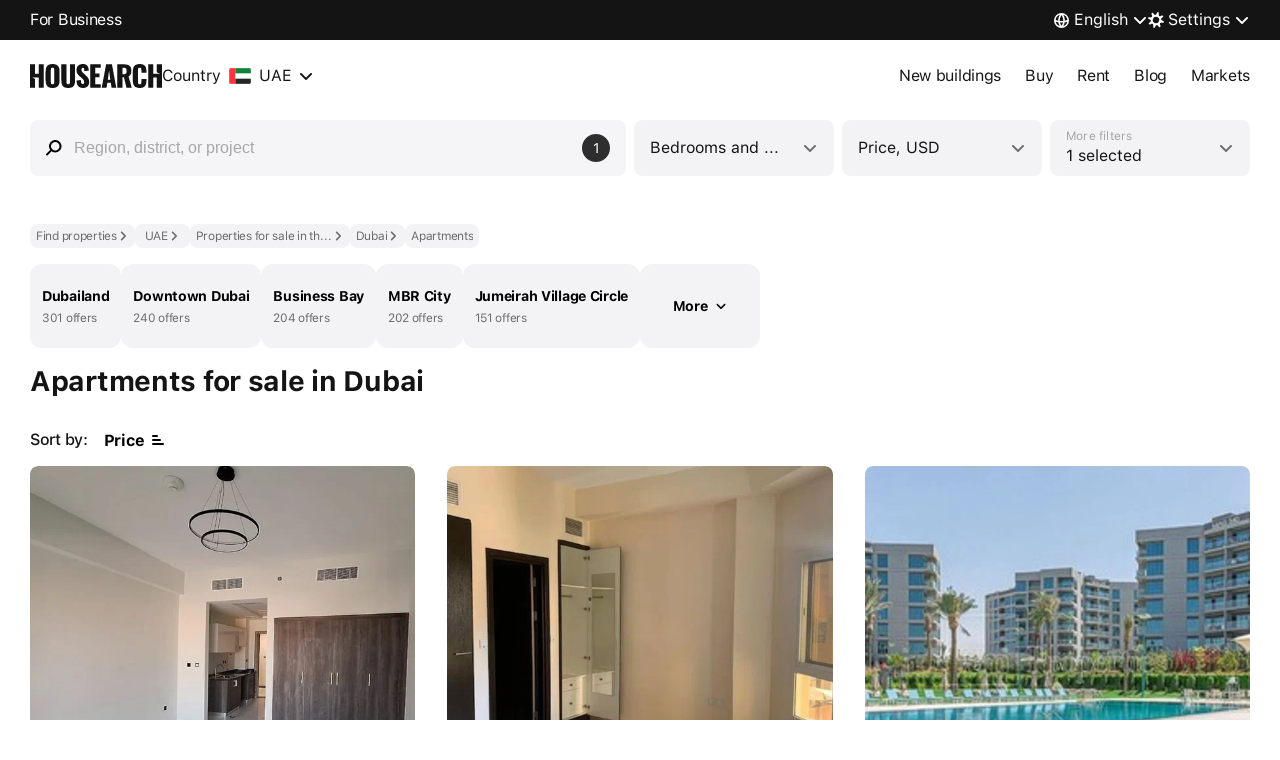

--- FILE ---
content_type: text/html
request_url: https://housearch.com/uae/dubai/property-for-sale/apartments/
body_size: 81917
content:
<!doctype html><html class="" lang="en"><head><meta content="ie=edge" http-equiv="x-ua-compatible"/><meta charSet="utf-8"/><meta content="yes" name="apple-mobile-web-app-capable"/><meta content="telephone=no" name="format-detection"/><title>Apartments for sale in Dubai - 1994 offers | Housearch</title><meta content="✅Find and sell real estate on housearch.com. - Apartments for sale in Dubai" name="description"/><link crossorigin="anonymous" href="https://avatars.housearch.com" rel="preconnect"/><link crossorigin="anonymous" href="https://static.housearch.com" rel="preconnect"/><link href="https://avatars.housearch.com" rel="dns-prefetch"/><link href="https://static.housearch.com" rel="dns-prefetch"/><link as="image" fetchPriority="high" href="https://avatars.housearch.com/get-housearch/8447089/27928146-24c0-4451-b2aa-66020388ae67/housearch_app_0x560" rel="preload"/><link as="script" href="//static.housearch.com/react/18.2.0/react-with-dom.min.js" rel="preload"/><link as="script" href="//static.housearch.com/s3/realty-front-deploy/build-static/realty-front-global/_/deskpad-common.client.bcf674641219e2cef875.js" rel="preload"/><link as="script" href="//static.housearch.com/s3/realty-front-deploy/build-static/realty-front-global/_/deskpad-common.runtime.8e0947f202d22b55df64.js" rel="preload"/><link as="script" href="//static.housearch.com/s3/realty-front-deploy/build-static/realty-front-global/_/deskpad-common.vendor.8e50bc982fc029e67b82.js" rel="preload"/><link as="script" href="//static.housearch.com/s3/realty-front-deploy/build-static/realty-front-global/_/deskpad-common.vertis-react.6ae52445bdd608f6c986.js" rel="preload"/><link as="script" href="//static.housearch.com/s3/realty-front-deploy/build-static/realty-front-global/_/deskpad-common.OffersSearchPage.904a3d8dcc4aadc785ab.js" rel="preload"/><link as="script" href="//static.housearch.com/s3/realty-front-deploy/build-static/realty-front-global/_/deskpad-common.OffersSearchPageReducer.c7ec67cbb1325db01e3a.js" rel="preload"/><link href="https://housearch.com/uae/dubai/property-for-sale/apartments/" rel="canonical"/><link hreflang="x-default" href="https://housearch.com/uae/dubai/property-for-sale/apartments/" rel="alternate"/><link hreflang="ru" href="https://housearch.com/ru/uae/dubai/property-for-sale/apartments/" rel="alternate"/><link hreflang="en" href="https://housearch.com/uae/dubai/property-for-sale/apartments/" rel="alternate"/><link hreflang="de" href="https://housearch.com/de/uae/dubai/property-for-sale/apartments/" rel="alternate"/><link hreflang="fr" href="https://housearch.com/fr/uae/dubai/property-for-sale/apartments/" rel="alternate"/><link hreflang="es" href="https://housearch.com/es/uae/dubai/property-for-sale/apartments/" rel="alternate"/><link hreflang="tr" href="https://housearch.com/tr/uae/dubai/property-for-sale/apartments/" rel="alternate"/><style type="text/css">@font-face {
    font-family: 'Giorgio Sans LCG';
    font-weight: 800;
    font-style: normal;
    font-display: swap;
    src:
        local('Giorgio Sans LCG'),
        local('Giorgio-Sans-LCG'),
        url('https://static.housearch.com/s3/vertis-frontend/fonts/1138b733880e213f9e11ffd5881e053f.woff2') format('woff2');
}

@font-face {
    font-family: 'SF Pro Text';
    font-weight: 400;
    font-style: normal;
    font-stretch: normal;
    font-display: swap;
    src:
        local('SF Pro Text'),
        local('SF-Pro-Text'),
        url('https://static.housearch.com/s3/vertis-frontend/fonts/e34327efd7b771f179848cadc77a6765.woff2') format('woff2');
}

@font-face {
    font-family: 'SF Pro Text';
    font-weight: 500;
    font-style: normal;
    font-stretch: normal;
    font-display: swap;
    src:
        local('SF Pro Text'),
        local('SF-Pro-Text'),
        url('https://static.housearch.com/s3/vertis-frontend/fonts/e29a8715942d27cd988e8bfd64b8d4bb.woff2') format('woff2');
}

@font-face {
    font-family: 'SF Pro Text';
    font-weight: 700;
    font-style: normal;
    font-stretch: normal;
    font-display: swap;
    src:
        local('SF Pro Text'),
        local('SF-Pro-Text'),
        url('https://static.housearch.com/s3/vertis-frontend/fonts/8307ad77562cb392abff1f8f1ee4e7a9.woff2') format('woff2');
}

body {
    font-feature-settings: 'liga', 'kern';
    font-family: 'SF Pro Text', 'Helvetica Neue', Arial, sans-serif;
    letter-spacing: -0.018em;
}</style><link rel="icon" sizes="192x192" href="https://housearch.com/apple-touch-icon-192x192.png"/><link rel="apple-touch-icon" href="https://housearch.com/apple-touch-icon.png"/><link rel="apple-touch-icon" sizes="72x72" href="https://housearch.com/apple-touch-icon-76x76.png"/><link rel="apple-touch-icon" sizes="120x120" href="https://housearch.com/apple-touch-icon-120x120.png"/><link rel="apple-touch-icon" sizes="152x152" href="https://housearch.com/apple-touch-icon-152x152.png"/><link rel="apple-touch-icon" sizes="180x180" href="https://housearch.com/apple-touch-icon-180x180.png"/><link rel="icon" type="image/x-icon" href="https://housearch.com/favicon.ico"/><meta content="website" property="og:type"/><meta content="https://housearch.com/uae/dubai/property-for-sale/apartments/" property="og:url"/><meta content="Apartments for sale in Dubai - 1994 offers | Housearch" property="og:title"/><meta content="✅Find and sell real estate on housearch.com. - Apartments for sale in Dubai" property="og:description"/><meta content="https://housearch.com/og-image/en/offersSearch" property="og:image"/><meta content="summary_large_image" name="twitter:card"/><meta content="https://housearch.com/og-image/en/offersSearch" name="twitter:image"/><meta content="jrmfcaty3nbip2civwl3lqf2dv3c9y" name="facebook-domain-verification"/><meta content="Q5D9JwxlO-tLkQ5PFey4ri-Xia2S8enjMnAnVxbnVZo" name="google-site-verification"/><script nonce="IeXzQ8hDA0Ljp9wbvl1yXw==">window._FEATURE_TOGGLES_ = [{"key":"GLOBAL_RU_COUNTRY_LINK_OMAN_AVAILABLE","value":true},{"key":"GLOBAL_LANDING_SITE_CARD","value":true},{"key":"YANGO_ENABLED_FROM_HOUSEARCH","value":false},{"key":"NEW_REALTY_LOGO","value":true},{"key":"GLOBAL_LOCALE_HEADER_ENABLED","value":true},{"key":"GLOBAL_MARKETS_PAGE","value":true},{"key":"GLOBAL_COUNTRY_PAGE","value":true},{"key":"GLOBAL_OFFERS_SEARCH_FAQ_ENABLED","value":true},{"key":"GLOBAL_DISTRICTS_ENABLED","value":false},{"key":"WORLD_ENABLED_FROM_HOUSEARCH","value":false},{"key":"GLOBAL_MARKETS_COUNTRY_PAGE","value":false},{"key":"GLOBAL_MARKETS_INVESTMENT_PAYBACK","value":100000}];

        !function(e,n){if(e.Ya=e.Ya||{},Ya.Rum)throw new Error("Rum: interface is already defined");var t=e.performance,i=t&&t.timing&&t.timing.navigationStart||Ya.startPageLoad||+new Date,s=e.requestAnimationFrame,r=Ya.Rum={enabled:!!t,version:"6.1.13",vsStart:document.visibilityState,vsChanged:!1,vsChangeTime:1/0,_defTimes:[],_defRes:[],_deltaMarks:{},_markListeners:{},_onComplete:[],_onInit:[],_unsubscribers:[],_settings:{},_vars:{},_countersToExposeAsEvents:["2325","2616.85.1928","react.inited"],init:function(e,n){r._settings=e,r._vars=n},getTime:t&&t.now?function(){return t.now()}:Date.now?function(){return Date.now()-i}:function(){return new Date-i},time:function(e){r._deltaMarks[e]=[r.getTime()]},timeEnd:function(e,n){var t=r._deltaMarks[e];t&&0!==t.length&&t.push(r.getTime(),n)},sendTimeMark:function(e,n,t,i){void 0===n&&(n=r.getTime()),r._defTimes.push([e,n,i]),r.mark(e,n),-1!==r._countersToExposeAsEvents.indexOf(e)&&r.emit("metric:sent",{metricName:e,value:n,params:i})},sendDelta:function(e,n,t,i){var s,a=r._deltaMarks;a[e]||void 0===n||(s=i&&i.originalEndTime?i.originalEndTime:r.getTime(),a[e]=[s-n,s,t])},sendResTiming:function(e,n){r._defRes.push([e,n])},sendRaf:function(e){var n=r.getSetting("forcePaintTimeSending");if(s&&(n||r.isTimeAfterPageShow(r.getTime()))){var t="2616."+e;s((function(){r.getSetting("sendFirstRaf")&&r.sendTimeMark(t+".205"),s((function(){r.sendTimeMark(t+".1928")}))}))}},isVisibilityChanged:function(){return r.vsStart&&("visible"!==r.vsStart||r.vsChanged)},isTimeAfterPageShow:function(e){return"visible"===r.vsStart||r.vsChangeTime<e},mark:t&&t.mark?function(e,n){t.mark(e+(n?": "+n:""))}:function(){},getSetting:function(e){var n=r._settings[e];return null===n?null:n||""},on:function(e,n){if("function"==typeof n)return(r._markListeners[e]=r._markListeners[e]||[]).push(n),function(){if(r._markListeners[e]){var t=r._markListeners[e].indexOf(n);t>-1&&r._markListeners[e].splice(t,1)}}},sendTrafficData:function(){},finalizeLayoutShiftScore:function(){},finalizeLargestContentfulPaint:function(){},getLCPAdditionalParams:function(){},getCLSAdditionalParams:function(){},getINPAdditionalParams:function(){},getImageGoodnessAdditionalParams:function(){},_eventListeners:{},_eventsBuffer:{},subscribe:function(e,n){if(!r.getSetting("noEvents"))return this._eventListeners[e]=this._eventListeners[e]||new Set,this._eventListeners[e].add(n),function(){this.unsubscribe(e,n)}.bind(this)},unsubscribe:function(e,n){this._eventListeners[e]&&this._eventListeners[e].delete(n)},emit:function(e,n){r.getSetting("noEvents")||(this._eventListeners[e]&&this._eventListeners[e].forEach((function(e){e(n)})),this._eventsBuffer[e]=this._eventsBuffer[e]||[],this._eventsBuffer[e].push({type:e,event:n}))},getBufferedEvents:function(e){var n=this._eventsBuffer,t={};return Object.keys(n).forEach((function(i){-1!==e.indexOf(i)&&(t[i]=n[i])})),t}};function a(){Ya.Rum.vsChanged=!0,Ya.Rum.vsChangeTime=r.getTime(),removeEventListener("visibilitychange",a)}addEventListener("visibilitychange",a),r._onVisibilityChange=a}(window);
 Ya.Rum.observeDOMNode=window.IntersectionObserver?function(e,i,n){var t=this,o=Ya.Rum.getSetting("forcePaintTimeSending");!function r(){if(o||!t.isVisibilityChanged()){var s="string"==typeof i?document.querySelector(i):i;s?new IntersectionObserver((function(i,n){!o&&t.isVisibilityChanged()||(Ya.Rum.sendTimeMark(e),n.unobserve(s))}),n).observe(s):setTimeout(r,100)}}()}:function(){};
 !function(){if(window.PerformanceLongTaskTiming){var e=function(e,n){return(e=e.concat(n)).length>300&&(e=e.slice(e.length-300)),e},n="undefined"!=typeof PerformanceLongAnimationFrameTiming,t=n?["longtask","long-animation-frame"]:["longtask"];function r(){var r=Ya.Rum._tti={events:[],loafEvents:n?[]:void 0,eventsAfterTTI:[],fired:!1,observer:new PerformanceObserver((function(t){var o=t.getEntriesByType("longtask"),s=t.getEntriesByType("long-animation-frame");r.events=e(r.events,o),n&&(r.loafEvents=e(r.loafEvents,s)),r.fired&&(r.eventsAfterTTI=e(r.eventsAfterTTI,o))}))};r.observer.observe({entryTypes:t}),Ya.Rum._unsubscribers&&Ya.Rum._unsubscribers.push((function(){r.observer.disconnect()}))}r(),Ya.Rum._onInit.push(r)}}();
 !function(){var e,t,n,i=Ya.Rum,o=42,r=4e4,g=15,a=[],s="\r\n",l=i.getSetting("countersInitialDelay")||0;if(l){var c;function u(){removeEventListener("visibilitychange",h),clearTimeout(c),l=0,f()}function h(){document.hidden&&u()}c=setTimeout(u,l),addEventListener("visibilitychange",h)}function f(){if(t&&a.length){for(var n=0,i=0,l=0;i<a.length&&l<=r&&n<o;i++)(l+=(i?s.length:0)+a[i].length)<=r&&n++;var c=a.splice(0,n);d(t,c.join(s)),a.length&&(e=setTimeout(f,g))}else a.length=0}function d(e,t){if(!(navigator.sendBeacon&&n&&navigator.sendBeacon(e,t))){var o=Boolean(i.getSetting("sendCookie")),r=new XMLHttpRequest;r.open("POST",e),r.withCredentials=o,r.send(t)}}i.send=function(c,u,h,d,v,m,S,p){t=i.getSetting("clck"),n=i.getSetting("beacon"),o=i.getSetting("maxBatchCounters")||o,r=i.getSetting("maxBatchLength")||r,g=i.getSetting("countersBatchTimeout")||g,function(t,n,i,c,u,h,d,v,m,S){clearTimeout(e);var p=[t?"/reqid="+t:"",n?"/"+n.join("/"):"",i?"/path="+i:"",c?"/events="+c:"",u?"/slots="+u.join(";"):"",h?"/experiments="+h.join(";"):"",d?"/vars="+d:"","/cts="+(new Date).getTime(),"","/*"].join("");p.length>r?"undefined"!=typeof console&&console.error&&console.error("Counter length "+p.length+" is more than allowed "+r,p):(a.push(p),l||(function(){if(a.length>=o)return!0;for(var e=0,t=0;t<a.length;t++)if((e+=(t?s.length:0)+a[t].length)>=r)return!0;return!1}()?f():e=setTimeout(f,g)))}(i.getSetting("reqid"),S,u,v,i.getSetting("slots"),i.getSetting("experiments"),h)}}();
 !function(){var e,n,t=Ya.Rum,r=function(){return"v3-".concat(Date.now(),"-").concat(Math.floor(8999999999999*Math.random())+1e12)},i=function(){return window.__WEB_VITALS_POLYFILL__?window.performance&&(performance.getEntriesByType&&performance.getEntriesByType("navigation")[0]||function(){var e;if(null!==(e=performance)&&void 0!==e&&e.navigation){var n=performance.timing,t=performance.navigation.type,r={entryType:"navigation",startTime:0,type:2==t?"back_forward":1===t?"reload":"navigate"};for(var i in n)"navigationStart"!==i&&"toJSON"!==i&&(r[i]=Math.max(n[i]-n.navigationStart,0));return r}}()):window.performance&&performance.getEntriesByType&&performance.getEntriesByType("navigation")[0]},a=function(e,n,t){var r=!(arguments.length>3&&void 0!==arguments[3])||arguments[3];try{if(PerformanceObserver.supportedEntryTypes.includes(e)){var i=new PerformanceObserver((function(e){Promise.resolve().then((function(){n(e.getEntries())}))}));return i.observe(Object.assign({type:e,buffered:r},t||{})),i}}catch(e){}},o=0,c=1/0,u=0,s=function(e){e.forEach((function(e){e.interactionId&&(c=Math.min(c,e.interactionId),u=Math.max(u,e.interactionId),o=u?(u-c)/7+1:0)}))},d=function(){var n=window.performance||{};return e?o:n.interactionCount||0},p=function(){"interactionCount"in(window.performance||{})||e||(e=a("event",s,{type:"event",buffered:!0,durationThreshold:0}))},f=[],l={},v=function(e){var n=f[f.length-1],t=l[e.interactionId];if(t||f.length<10||e.duration>n.latency){if(t)t.entries.push(e),t.latency=Math.max(t.latency,e.duration);else{var r={id:e.interactionId,latency:e.duration,entries:[e]};l[r.id]=r,f.push(r)}f.sort((function(e,n){return n.latency-e.latency})),f.splice(10).forEach((function(e){delete l[e.id]}))}},m=function(e,t){var o,c,u=function(){};return t=t||{},c=function(){var c,s,l,m,g;p(),s="INP",m=i(),g="navigate",m&&(document.prerendering||function(){var e=i();return e&&e.activationStart||0}()>0?g="prerender":document.wasDiscarded?g="restore":m.type&&(g=m.type.replace(/_/g,"-"))),n={name:s,value:void 0===l?-1:l,rating:"good",delta:0,entries:[],id:r(),navigationType:g};var y=a("event",(function(e){e.forEach((function(e){e.interactionId&&v(e),"first-input"===e.entryType&&!f.some((function(n){return n.entries.some((function(n){return e.duration===n.duration&&e.startTime===n.startTime}))}))&&v(e)}));var t,r=(t=Math.min(f.length-1,Math.floor((d()-0)/50)),f[t]);r&&r.latency!==n.value&&(n.value=r.latency,n.entries=r.entries,u())}),{durationThreshold:null!==(c=t.durationThreshold)&&void 0!==c?c:40},!0);o=function(e,n,t){var r,i;return{sendReport:function(a){n.value>=0&&(a||t)&&((i=n.value-(r||0))||void 0===r)&&(r=n.value,n.delta=i,e(n))},resetReport:function(){return r=void 0}}}(e,n,t.reportAllChanges),u=o.sendReport,y&&"PerformanceEventTiming"in window&&"interactionId"in PerformanceEventTiming.prototype&&y.observe({type:"first-input",buffered:!0})},document.prerendering?addEventListener("prerenderingchange",(function(){return c()}),!0):c(),function(){return o}};!function(){var e,i=void 0,a=t._addListener||addEventListener,o=t.getSetting("minInpDuration")||40,c=m((function(e){if(i={value:e.value,params:{entriesCount:e.entries.length,interactionsCount:d()},opts:{},entry:null},e.entries.length){var n=e.entries[0],r=0;e.entries.forEach((function(e){var t=e.processingEnd-e.processingStart;r+=t,(e.duration>n.duration||e.duration===n.duration&&t>n.processingEnd-n.processingStart)&&(n=e)})),i.params.name=n.name,i.params.js=r,i.params.processTime=n.processingEnd-n.processingStart,i.opts.originalEndTime=n.startTime+n.duration,i.entry=n,n.target&&t.getSelector&&(i.params.target=t.getSelector(n.target));var a=t.getINPAdditionalParams(n);a&&(i.params=Object.assign(i.params,a))}t.emit("metric:observed",{metricName:"inp",value:i.value,params:{entry:i.entry}})}),{durationThreshold:o,reportAllChanges:!0});function u(){c().resetReport(),f=[],l={},n.value=-1,n.delta=0,n.entries=[],n.id=r(),i=void 0,e=!1}function s(n){e||(c().sendReport(!0),void 0!==i&&(n&&i.opts&&(i.opts.force=!0),t.getSetting("enableContinuousCollection")||(e=!0),t.emit("metric:sent",{metricName:"inp",value:i.value,params:{entry:i.entry,isFinalized:e}}),t.sendDelta("inp",i.value,i.params,i.opts)))}function p(e){"pagehide"!==e.type&&"beforeunload"!==e.type&&"hidden"!==document.visibilityState||s(!0)}a("visibilitychange",p,!0),a("pagehide",p,!0),a("beforeunload",p,!0),t.finalizeINP=s,t.resetINP=u,t._onComplete.push(s),t._onComplete.push(u)}()}();


        Ya.Rum.init({
            beacon: Boolean(navigator.sendBeacon),
            reqid: '4c7957bc380ca554dbca44056211ae12',
            clck: 'https://yandex.ru/clck/click',
            slots: [],
            crossOrigin: ''
        }, {"-env":"production","-page":"offersSearch","-platform":"desktop","-project":"housearch","-version":"400.8.7","additional":"{}","experiments":"","region":84,"rum_id":"ru.housearch.desktop.global.offersSearch"});
        false && Ya.Rum.observeDOMNode("2876", "undefined");
    

        !function(n){if(!n.Ya||!Ya.Rum)throw new Error("Rum: interface is not defined");var e=Ya.Rum;e.getSetting=function(n){var t=e._settings[n];return null===t?null:t||""}}("undefined"!=typeof self?self:window);
 !function(e,r){var n={client:["690.2354",1e3,100,0],uncaught:["690.2361",100,10,0],external:["690.2854",100,10,0],script:["690.2609",100,10,0]},t={};r.ERROR_LEVEL={INFO:"info",DEBUG:"debug",WARN:"warn",ERROR:"error",FATAL:"fatal"},r._errorSettings={clck:"https://yandex.ru/clck/click",beacon:!0,project:"unknown",page:"",env:"",experiments:[],additional:{},platform:"",region:"",dc:"",host:"",service:"",level:"",version:"",yandexuid:"",loggedin:!1,coordinates_gp:"",referrer:!0,preventError:!1,unhandledRejection:!1,traceUnhandledRejection:!1,uncaughtException:!0,debug:!1,limits:{},silent:{},filters:{},pageMaxAge:864e6,initTimestamp:+new Date};var o=!1;function a(e,r){for(var n in r)r.hasOwnProperty(n)&&(e[n]=r[n]);return e}function i(e){return"boolean"==typeof e&&(e=+e),"number"==typeof e?e+"":null}r.initErrors=function(n){var t=a(r._errorSettings,n);o||(t.uncaughtException&&function(){var n=r._errorSettings;if(e.addEventListener)e.addEventListener("error",s),n.resourceFails&&e.addEventListener("error",l,!0),"Promise"in e&&n.unhandledRejection&&e.addEventListener("unhandledrejection",function(e){var n,t,o=e.reason,a={};o&&(o.stack&&o.message?(n=o.message,t=o.stack):(n=String(o),t=r._parseTraceablePromiseStack(e.promise),"[object Event]"===n?n="event.type: "+o.type:"[object Object]"===n&&(a.unhandledObject=o)),o.target&&o.target.src&&(a.src=o.target.src),s({message:"Unhandled rejection: "+n,stack:t,additional:a}))});else{var t=e.onerror;e.onerror=function(e,r,n,o,a){s({error:a||new Error(e||"Empty error"),message:e,lineno:n,colno:o,filename:r}),t&&t.apply(this,arguments)}}}(),t.unhandledRejection&&t.traceUnhandledRejection&&r._traceUnhandledRejection&&r._traceUnhandledRejection(),o=!0)},r.updateErrors=function(e){a(r._errorSettings,e)},r.updateAdditional=function(e){r._errorSettings.additional=a(r._errorSettings.additional||{},e)},r._handleError=function(e,o,i){var s,l,c=r._errorSettings;if(c.preventError&&e.preventDefault&&e.preventDefault(),o)s=e,l="client";else{s=r._normalizeError(e),l=s.type;var d=c.onError;"function"==typeof d&&d(s);var u=c.transform;if("function"==typeof u&&(s=u(s)),!s)return;s.settings&&(i=s.settings)}var g=+new Date,f=c.initTimestamp,p=c.pageMaxAge;if(!(-1!==p&&f&&f+p<g)){var m=n[l][1];"number"==typeof c.limits[l]&&(m=c.limits[l]);var v=n[l][2];"number"==typeof c.silent[l]&&(v=c.silent[l]);var h=n[l][3];if(h<m||-1===m){s.path=n[l][0];var E=r._getErrorData(s,{silent:h<v||-1===v?"no":"yes",isCustom:Boolean(o)},a(a({},c),i)),_=function(e){t[s.message]=!1,r._sendError(e.path,e.vars),n[l][3]++}.bind(this,E);if(void 0===c.throttleSend)_();else{if(t[s.message])return;t[s.message]=!0,setTimeout(_,c.throttleSend)}}}},r._getReferrer=function(r){var n=r.referrer,t=typeof n;return"function"===t?n():"string"===t&&n?n:!1!==n&&e.location?e.location.href:void 0},r.getErrorSetting=function(e){return r._errorSettings[e]},r._buildExperiments=function(e){return e instanceof Array?e.join(";"):""},r._buildAdditional=function(e,r){var n="";try{var t=a(a({},e),r);0!==Object.keys(t).length&&(n=JSON.stringify(t))}catch(e){}return n},r._getErrorData=function(n,t,o){t=t||{};var a=r._buildExperiments(o.experiments),s=r._buildAdditional(o.additional,n.additional),l={"-stack":n.stack,"-url":n.file,"-line":n.line,"-col":n.col,"-block":n.block,"-method":n.method,"-msg":n.message,"-env":o.env,"-external":n.external,"-externalCustom":n.externalCustom,"-project":o.project,"-service":n.service||o.service,"-page":n.page||o.page,"-platform":o.platform,"-level":n.level,"-experiments":a,"-version":o.version,"-region":o.region,"-dc":o.dc,"-host":o.host,"-yandexuid":o.yandexuid,"-loggedin":o.loggedin,"-coordinates_gp":n.coordinates_gp||o.coordinates_gp,"-referrer":r._getReferrer(o),"-source":n.source,"-sourceMethod":n.sourceMethod,"-type":t.isCustom?n.type:"","-additional":s,"-adb":i(Ya.blocker)||i(o.blocker),"-cdn":e.YaStaticRegion,"-ua":navigator.userAgent,"-silent":t.silent,"-ts":+new Date,"-init-ts":o.initTimestamp};return o.debug&&e.console&&console[console[n.level]?n.level:"error"]("[error-counter] "+n.message,l,n.stack),{path:n.path,vars:l}},r._baseNormalizeError=function(e){var r=(e=e||{}).error,n=e.filename||e.fileName||"",t=r&&r.stack||e.stack||"",o=e.message||"",a=r&&r.additional||e.additional;return{file:n,line:e.lineno||e.lineNumber,col:e.colno||e.colNumber,stack:t,message:o,additional:a}},r._normalizeError=function(e){var n=r._baseNormalizeError(e),t="uncaught",o=r._isExternalError(n.file,n.message,n.stack),a="",i="";return o.hasExternal?(t="external",a=o.common,i=o.custom):/^Script error\.?$/.test(n.message)&&(t="script"),n.external=a,n.externalCustom=i,n.type=t,n},r._createVarsString=function(e){var r=[];for(var n in e)e.hasOwnProperty(n)&&(e[n]||0===e[n])&&r.push(n+"="+encodeURIComponent(e[n]).replace(/\*/g,"%2A"));return r.join(",")},r._sendError=function(e,n){r.send(null,e,r._createVarsString(n),null,null,null,null)};var s=function(e){r._handleError(e,!1)},l=function(e){var n=e.target;if(n){var t=n.srcset||n.src;if(t||(t=n.href),t){var o=n.tagName||"UNKNOWN";r.logError({message:o+" load error",additional:{src:t}})}}};r._parseTraceablePromiseStack=function(){}}("undefined"!=typeof self?self:window,Ya.Rum);
 !function(e){var r={url:{0:/(miscellaneous|extension)_bindings/,1:/^chrome:/,2:/kaspersky-labs\.com\//,3:/^(?:moz|chrome|safari)-extension:\/\//,4:/^file:/,5:/^resource:\/\//,6:/webnetc\.top/,7:/local\.adguard\.com/},message:{0:/__adgRemoveDirect/,1:/Content Security Policy/,2:/vid_mate_check/,3:/ucapi/,4:/Access is denied/i,5:/^Uncaught SecurityError/i,6:/__ybro/,7:/__show__deepen/,8:/ntp is not defined/,9:/Cannot set property 'install' of undefined/,10:/NS_ERROR/,11:/Error loading script/,12:/^TypeError: undefined is not a function$/,13:/__firefox__\.(?:favicons|metadata|reader|searchQueryForField|searchLoginField)/},stack:{0:/(?:moz|chrome|safari)-extension:\/\//,1:/adguard.*\.user\.js/i}};function n(e,r){if(e&&r){var n=[];for(var o in r)if(r.hasOwnProperty(o)){var i=r[o];"string"==typeof i&&(i=new RegExp(i)),i instanceof RegExp&&i.test(e)&&n.push(o)}return n.join("_")}}function o(e,o){var i,a=[];for(var t in r)r.hasOwnProperty(t)&&(i=n(e[t],o[t]))&&a.push(t+"~"+i);return a.join(";")}e._isExternalError=function(n,i,a){var t=e._errorSettings.filters||{},s={url:(n||"")+"",message:(i||"")+"",stack:(a||"")+""},c=o(s,r),u=o(s,t);return{common:c,custom:u,hasExternal:!(!c&&!u)}}}(Ya.Rum);
 !function(){"use strict";var e;(e=Ya.Rum).logError=function(r,o,s){r=r||{},"string"!=typeof o&&void 0!==o||((o=new Error(o)).justCreated=!0);var a=r.message||"",t=e._baseNormalizeError(o);t.message&&!r.ignoreErrorMessage&&(a&&(a+="; "),a+=t.message),t.message=a||"Empty error";for(var g=["service","source","type","block","additional","level","page","method","sourceMethod","coordinates_gp"],i=0;i<g.length;i++){var n=g[i];r[n]?t[n]=r[n]:o&&o[n]&&(t[n]=o[n])}e._handleError(t,!0,s)}}();


        Ya.Rum.initErrors({"additional":{},"debug":true,"env":"production","experiments":[],"page":"offersSearch","platform":"desktop","preventError":false,"project":"housearch","referrer":true,"region":84,"resourceFails":true,"slots":[],"uncaughtException":true,"unhandledRejection":true,"version":"400.8.7"});
    
!function(){"use strict";"undefined"!=typeof window?window:"undefined"!=typeof global?global:"undefined"!=typeof self&&self;var e,i=(function(e,t){var u,p,o,m,w,i;e.exports=(u="sans-serif",p="serif",o={tolerance:2,delay:100,glyphs:"",success:function(){},error:function(){},timeout:5e3,weight:"400",style:"normal",window:window},m=["display:block","position:absolute","top:-999px","left:-999px","font-size:48px","width:auto","height:auto","line-height:normal","margin:0","padding:0","font-variant:normal","white-space:nowrap"],w='<div style="%s" aria-hidden="true">AxmTYklsjo190QW</div>',(i=function(){this.fontFamily="",this.appended=!1,this.serif=void 0,this.sansSerif=void 0,this.parent=void 0,this.options={}}).prototype.getMeasurements=function(){return{sansSerif:{width:this.sansSerif.offsetWidth,height:this.sansSerif.offsetHeight},serif:{width:this.serif.offsetWidth,height:this.serif.offsetHeight}}},i.prototype.load=function(){var t,n=new Date,i=this,o=i.serif,s=i.sansSerif,a=i.parent,r=i.appended,f=i.options,c=f.reference;function e(e){return m.concat(["font-weight:"+f.weight,"font-style:"+f.style]).concat("font-family:"+e).join(";")}var d=w.replace(/\%s/,e(u)),l=w.replace(/\%s/,e(p));function h(e,t,n){return Math.abs(e.width-t.offsetWidth)>n||Math.abs(e.height-t.offsetHeight)>n}a||(a=i.parent=f.window.document.createElement("div")),a.innerHTML=d+l,s=i.sansSerif=a.firstChild,o=i.serif=s.nextSibling,f.glyphs&&(s.innerHTML+=f.glyphs,o.innerHTML+=f.glyphs),function e(){c||(c=f.window.document.body),!r&&c&&(c.appendChild(a),r=i.appended=!0,t=i.getMeasurements(),s.style.fontFamily=i.fontFamily+", "+u,o.style.fontFamily=i.fontFamily+", "+p),r&&t&&(h(t.sansSerif,s,f.tolerance)||h(t.serif,o,f.tolerance))?f.success():(new Date).getTime()-n.getTime()>f.timeout?f.error():!r&&"requestAnimationFrame"in f.window?f.window.requestAnimationFrame(e):f.window.setTimeout(e,f.delay)}()},i.prototype.cleanFamilyName=function(e){return e.replace(/[\'\"]/g,"").toLowerCase()},i.prototype.cleanWeight=function(e){return""+({normal:"400",bold:"700"}[e]||e)},i.prototype.checkFontFaces=function(t){var n=this;n.options.window.document.fonts.forEach(function(e){n.cleanFamilyName(e.family)===n.cleanFamilyName(n.fontFamily)&&n.cleanWeight(e.weight)===n.cleanWeight(n.options.weight)&&e.style===n.options.style&&e.load().then(function(){n.options.success(e),n.options.window.clearTimeout(t)})})},i.prototype.init=function(e,t){var n;for(var i in o)t.hasOwnProperty(i)||(t[i]=o[i]);this.options=t,this.fontFamily=e,!t.glyphs&&"fonts"in t.window.document?(t.timeout&&(n=t.window.setTimeout(function(){t.error()},t.timeout)),this.checkFontFaces(n)):this.load()},function(e,t){var n=new i;return n.init(e,t),n})}(e={exports:{}},e.exports),e.exports),t="YSv1";function n(){document.documentElement.className+=" font_loaded"}var o,s,a="hidden",r="";function f(){var e;e=t,document.cookie="font_loaded="+e+"; path=/; Max-Age=315360000",function(){for(var e,t=["","moz","webkit","ms"],n=0;n<t.length;n++)if((e=t[n])&&(a=e+"Hidden"),a in document)return r=e+"visibilitychange",!0}()&&(document[a]?n():document.addEventListener(r,c))}function c(){document[a]&&(n(),document.removeEventListener(r,c))}o=document.cookie,((s=o.match(new RegExp("(?:^|; )"+"font_loaded".replace(/([\.$?*|{}\(\)\[\]\\\/\+^])/g,"\\$1")+"=([^;]*)")))?s[1]:void 0)===t?n():function(){for(var e=[{weight:400},{weight:500},{weight:700}],t=0,n=0;n<e.length;++n)i("YS Text",{weight:e[n].weight,timeout:1e4,success:function(){++t===e.length&&f()}})}()}();
</script><link data-chunk="client" rel="stylesheet" href="//static.housearch.com/s3/realty-front-deploy/build-static/realty-front-global/_/deskpad-common.vertis-react.a4ccf1e8c517b685cfa9.css" data-href="deskpad-common.vertis-react.a4ccf1e8c517b685cfa9.css"/><link data-chunk="client" rel="stylesheet" href="//static.housearch.com/s3/realty-front-deploy/build-static/realty-front-global/_/deskpad-common.client.6f48d60ec8c7822609c9.css" data-href="deskpad-common.client.6f48d60ec8c7822609c9.css"/><link data-chunk="OffersSearchPage" rel="stylesheet" href="//static.housearch.com/s3/realty-front-deploy/build-static/realty-front-global/_/deskpad-common.OffersSearchPage.93d892fef7b30887402b.css" data-href="deskpad-common.OffersSearchPage.93d892fef7b30887402b.css"/><link data-chunk="OffersSearchPage" rel="preload" as="style" href="//static.housearch.com/s3/realty-front-deploy/build-static/realty-front-global/_/deskpad-common.OffersSearchPage.93d892fef7b30887402b.css"/><link data-chunk="client" rel="preload" as="style" href="//static.housearch.com/s3/realty-front-deploy/build-static/realty-front-global/_/deskpad-common.client.6f48d60ec8c7822609c9.css"/><link data-chunk="client" rel="preload" as="style" href="//static.housearch.com/s3/realty-front-deploy/build-static/realty-front-global/_/deskpad-common.vertis-react.a4ccf1e8c517b685cfa9.css"/></head><body class="Page Page_type_offersSearch Page_view_desktop"><div class="svg-icons-sprite" style="height:0;overflow:hidden;position:absolute;width:0"><svg xmlns="http://www.w3.org/2000/svg" xmlns:xlink="http://www.w3.org/1999/xlink"><defs><symbol fill="none" viewBox="0 0 48 48" id="24-7-outline-48"><path fill-rule="evenodd" clip-rule="evenodd" d="M40 21H8a4 4 0 00-4 4v14a4 4 0 004 4h32a4 4 0 004-4V25a4 4 0 00-4-4zM8 19a6 6 0 00-6 6v14a6 6 0 006 6h32a6 6 0 006-6V25a6 6 0 00-6-6H8z" fill="currentColor" /><path fill-rule="evenodd" clip-rule="evenodd" d="M30.21 23.023a1 1 0 01.767 1.188l-3.45 16a1 1 0 11-1.955-.422l3.45-16a1 1 0 011.189-.767zM33 26.18a1 1 0 011-1h5.52a2 2 0 011.857 2.746L37.11 38.553a1 1 0 01-1.856-.745l4.267-10.627H34a1 1 0 01-1-1zm-23.053 1C8.831 27.18 8 28.038 8 29.005a1 1 0 11-2 0c0-2.152 1.808-3.823 3.947-3.823 2.14 0 3.948 1.671 3.948 3.823 0 .783-.34 1.57-.742 2.275-.417.727-.982 1.501-1.585 2.283-.316.41-.644.822-.974 1.239A73.306 73.306 0 008.894 37h4.356a1 1 0 110 2H7a1 1 0 01-.848-1.53c.863-1.377 1.951-2.75 2.93-3.984.317-.398.621-.782.903-1.147.594-.769 1.088-1.452 1.431-2.053.357-.624.479-1.035.479-1.282 0-.967-.831-1.823-1.948-1.823z" fill="currentColor" /><path fill-rule="evenodd" clip-rule="evenodd" d="M21.29 25.043A1 1 0 0122 26v8h1a1 1 0 010 2h-1v2a1 1 0 11-2 0v-2h-5a1 1 0 01-.832-1.555l6-9a1 1 0 011.122-.402zM20 34v-4.697L16.869 34H20zm0-26.5a3.5 3.5 0 117 0 3.5 3.5 0 01-7 0zM23.5 6a1.5 1.5 0 100 3 1.5 1.5 0 000-3z" fill="currentColor" /><path fill-rule="evenodd" clip-rule="evenodd" d="M24.74 5.35a1 1 0 00.11 1.41l17.5 15a1 1 0 001.3-1.52l-17.5-15a1 1 0 00-1.41.11zm-2.5-.023a1 1 0 01-.067 1.413l-16.5 15a1 1 0 01-1.346-1.48l16.5-15a1 1 0 011.413.067z" fill="currentColor" /></symbol><symbol fill="none" viewBox="0 0 48 48" id="3d-48"><path d="M24 7.66c11.834 0 21.428-4.295 21.428-4.295v27.778S35.835 26.848 24 26.848 2.57 31.143 2.57 31.143V3.365S12.165 7.66 24 7.66zm0 35.418c9.204 0 16.666-1.962 16.666-4.38 0-2.42-7.462-4.38-16.666-4.38-9.205 0-16.667 1.96-16.667 4.38 0 1.754 3.926 3.268 9.596 3.967m0 0l-2.056-.302m2.056.302l-2.93 1.97" stroke="currentColor" stroke-width="3.175" stroke-linecap="round" stroke-linejoin="round" /></symbol><symbol fill="none" viewBox="0 0 48 48" id="USB_charge-48"><path d="M15.9 18.57c-.17-.35-.52-.57-.9-.57h-3.92l2.7-3.38c.34-.43.27-1.06-.16-1.41-.43-.35-1.06-.27-1.41.16l-4 5A1.004 1.004 0 008.99 20h3.92l-2.7 3.38c-.34.43-.27 1.06.16 1.41.18.15.41.22.62.22.29 0 .58-.13.78-.38l4-5c.24-.3.29-.71.12-1.06h.01z" fill="#000" /><path d="M36 2c-4.96 0-9 4.04-9 9v26.02c0 3.86-3.14 7-7 7s-7-3.14-7-7V29h7c.55 0 1-.45 1-1V10c0-.55-.45-1-1-1h-2V3c0-.55-.45-1-1-1H7c-.55 0-1 .45-1 1v6H4c-.55 0-1 .45-1 1v18c0 .55.45 1 1 1h7v8.02c0 4.96 4.04 9 9 9s9-4.04 9-9V11c0-3.86 3.14-7 7-7s7 3.14 7 7v34c0 .55.45 1 1 1s1-.45 1-1V11c0-4.96-4.04-9-9-9zM8 4h8v5h-3V6c0-.55-.45-1-1-1s-1 .45-1 1v3H8V4zm-3 7h14v16H5V11z" fill="#000" /></symbol><symbol fill="none" viewBox="0 0 48 48" id="accessible-48"><path d="M4.3 38.42c.68.38 1.43.58 2.2.58a4.508 4.508 0 004.34-5.72c-.67-2.39-3.16-3.78-5.55-3.12a4.485 4.485 0 00-2.71 2.13 4.486 4.486 0 00-.41 3.42 4.45 4.45 0 002.13 2.71zm.02-5.15c.33-.58.86-1 1.5-1.18a2.505 2.505 0 013.08 1.74 2.497 2.497 0 11-4.81 1.35c-.18-.64-.1-1.32.23-1.9v-.01z" fill="#000" /><path d="M4.48 28.37c3.51-.99 7.16 1.07 8.15 4.58.07.26.25.48.48.61.15.08.31.12.48.12.1 0 .2-.01.29-.04l11.62-3.59c.27-.08.48-.27.61-.52l3.96-8.2 1.34 1.93c-1.16 1.11-1.71 2.8-1.24 4.46A4.512 4.512 0 0034.5 31c.4 0 .81-.05 1.21-.17a4.508 4.508 0 003.12-5.55c-.67-2.39-3.16-3.78-5.55-3.12l-.15.06L22.05 6.21l3.51-2.38c.46-.31.58-.93.27-1.39a.999.999 0 00-1.39-.27L15.6 8.16c-.46.31-.58.93-.27 1.39.19.29.51.44.83.44.19 0 .39-.06.56-.17l3.67-2.49 8.38 12.1-1.84 3.81-15.2 4.85a8.636 8.636 0 00-7.79-1.65.997.997 0 10.54 1.92v.01zM34.5 24c1.09 0 2.1.72 2.41 1.83.37 1.33-.4 2.71-1.73 3.08-1.33.38-2.71-.4-3.08-1.73-.37-1.33.4-2.71 1.73-3.08.22-.06.45-.09.67-.09V24zm-10 4.26l-10.28 3.18c-.26-.62-.59-1.2-.97-1.73l12.48-3.98-1.22 2.53h-.01zM45 34h-9l-.32.05L11.85 42H3c-.55 0-1 .45-1 1s.45 1 1 1h9.01l.31-.05L36.16 36H45c.55 0 1-.45 1-1s-.45-1-1-1zm-4-8h4c.55 0 1-.45 1-1s-.45-1-1-1h-4c-.55 0-1 .45-1 1s.45 1 1 1z" fill="#000" /></symbol><symbol fill="none" viewBox="0 0 48 48" id="alone-outline-48"><path d="M20 18a1 1 0 002 0v-4a1 1 0 00-2 0v4zm1 11a1 1 0 01-1-1v-4a1 1 0 012 0v4a1 1 0 01-1 1zm-1 9a1 1 0 002 0v-4a1 1 0 00-2 0v4zm7-19a1 1 0 01-1-1v-4a1 1 0 012 0v4a1 1 0 01-1 1zm-1 9a1 1 0 002 0v-4a1 1 0 00-2 0v4zm1 11a1 1 0 01-1-1v-4a1 1 0 012 0v4a1 1 0 01-1 1z" fill="currentColor" /><path fill-rule="evenodd" clip-rule="evenodd" d="M39 44v-4.056c4.522-.512 8-4.458 8-9.194a9.338 9.338 0 00-3.149-7.028c-.296-.262-.487-.71-.487-1.222 0-3.008-2.373-5.5-5.364-5.5-1.6 0-3.023.713-4 1.836V9a3 3 0 00-3-3V5a3 3 0 00-3-3h-8a3 3 0 00-3 3v1a3 3 0 00-3 3v23.006a7.15 7.15 0 00-.304-.006c-3.374 0-6.211 2.333-6.918 5.474C5.154 38.134 4 39.713 4 41.57c0 .9.27 1.733.732 2.429H3a1 1 0 000 2h42a1 1 0 000-2h-6zM17 8a1 1 0 00-1 1v35h16v-6.355a9.353 9.353 0 01-3-6.895 9.343 9.343 0 013-6.895V9a1 1 0 00-1-1H17zm17 36v-4.96c.92.47 1.93.783 3 .904V44h-3zm5-6.074c3.372-.501 6-3.5 6-7.176 0-2.22-.962-4.2-2.47-5.527-.812-.715-1.166-1.759-1.166-2.723 0-1.962-1.535-3.5-3.364-3.5s-3.364 1.538-3.364 3.5c0 .964-.354 2.008-1.166 2.723A7.34 7.34 0 0031 30.75c0 3.677 2.628 6.675 6 7.176V32a1 1 0 012 0v5.926zM29 6V5a1 1 0 00-1-1h-8a1 1 0 00-1 1v1h10zM14 34.009a5.2 5.2 0 00-.304-.009c-2.602 0-4.732 1.916-5.047 4.366a4.97 4.97 0 00-.04.634h-.13v.143c-.205 0-.402.024-.59.068C6.795 39.473 6 40.44 6 41.571 6 42.9 7.096 44 8.478 44H14v-9.991z" fill="currentColor" /></symbol><symbol fill="none" viewBox="0 0 48 48" id="apart-outline-48"><path fill-rule="evenodd" clip-rule="evenodd" d="M3 2a1 1 0 000 2h2v40H3a1 1 0 000 2h42a1 1 0 000-2h-2V4h2a1 1 0 000-2H3zm38 19.416V5a1 1 0 00-1-1h-6.922c.192 2.238.67 6.481 1.413 11.033.564 3.453 1.273 7.023 2.109 10.014 1.11-1.534 2.66-2.808 4.4-3.631zm-6.225 4.525c-.923-3.21-1.675-7.02-2.258-10.585C31.75 10.655 31.26 6.263 31.071 4H25v40h8.707l-.408-4.037a2 2 0 01-1.597-1.699l-.4-3a2.001 2.001 0 011.183-2.099 6.587 6.587 0 01-.913-1.271c-1.018-1.837-1.25-4.202-.512-6.235l.286-.79.827.146a8.569 8.569 0 012.602.926zM35.717 44h4.566l.404-4h-5.374l.404 4zM41 35v3h-7.316l-.4-3h3.044c.201.011.407.013.617.004A8.646 8.646 0 0038.023 35H41zm0-3.289v-8.029c-1.246.748-2.33 1.78-3.083 2.967a7.557 7.557 0 00-.663 1.3c.098.117.192.236.281.358.961 1.303 1.462 2.93 1.036 4.598A5.125 5.125 0 0041 31.71zM23 4v40h-8.302c-.205-3.766-1.492-9.053-3.074-12.395a1.416 1.416 0 010-1.207c1.682-3.58 2.969-9.595 3.859-15.042C16.25 10.655 16.74 6.263 16.929 4H23zM8 4h6.922c-.192 2.238-.67 6.481-1.413 11.033-.893 5.462-2.146 11.217-3.695 14.514-.015.032-.03.064-.043.096a3.46 3.46 0 00-.132.357H7V5a1 1 0 011-1zM7 32v11a1 1 0 001 1h4.695c-.208-3.48-1.417-8.45-2.879-11.539A3.41 3.41 0 019.637 32H7zm29.416 1.001c.572-1.21.308-2.423-.49-3.507-.755-1.024-1.953-1.858-3.216-2.283-.218 1.26.006 2.622.611 3.714.65 1.172 1.696 1.98 3.08 2.075l.015.001z" fill="currentColor" /></symbol><symbol fill="none" viewBox="0 0 48 48" id="appliance-outline-48"><path fill-rule="evenodd" clip-rule="evenodd" d="M7 14a1 1 0 011-1h22a1 1 0 011 1v20a1 1 0 01-1 1H8a1 1 0 01-1-1V14zm2 19V15h20v18H9zm25-20a1 1 0 00-1 1v6a1 1 0 001 1h7a1 1 0 001-1v-6a1 1 0 00-1-1h-7zm1 2v4h5v-4h-5zm7 15.5a4.5 4.5 0 11-9 0 4.5 4.5 0 019 0zm-2 0a2.5 2.5 0 11-5 0 2.5 2.5 0 015 0z" fill="currentcolor" /><path fill-rule="evenodd" clip-rule="evenodd" d="M2 11a3 3 0 013-3h38a3 3 0 013 3v26a3 3 0 01-3 3h-1v2a1 1 0 11-2 0v-2H8v2a1 1 0 11-2 0v-2H5a3 3 0 01-3-3V11zm3-1h38a1 1 0 011 1v26a1 1 0 01-1 1H5a1 1 0 01-1-1V11a1 1 0 011-1z" fill="currentcolor" /></symbol><symbol fill="none" viewBox="0 0 16 16" id="arrow-left-16"><path fill-rule="evenodd" clip-rule="evenodd" d="M10.707 13.707a1 1 0 000-1.414L6.414 8l4.293-4.293a1 1 0 00-1.414-1.414l-5 5a1 1 0 000 1.414l5 5a1 1 0 001.414 0z" fill="currentColor" /></symbol><symbol fill="none" viewBox="0 0 16 16" id="arrow-right-16"><path fill-rule="evenodd" clip-rule="evenodd" d="M5.293 13.707a1 1 0 010-1.414L9.586 8 5.293 3.707a1 1 0 011.414-1.414l5 5a1 1 0 010 1.414l-5 5a1 1 0 01-1.414 0z" fill="currentColor" /></symbol><symbol fill="none" viewBox="0 0 24 24" id="arrow-right-24"><path fill-rule="evenodd" clip-rule="evenodd" d="M8.293 5.293a1 1 0 000 1.414L13.586 12l-5.293 5.293a1 1 0 101.414 1.414l6-6a1 1 0 000-1.414l-6-6a1 1 0 00-1.414 0z" fill="currentColor" /></symbol><symbol fill="none" viewBox="0 0 48 48" id="atm-outline-48"><path fill-rule="evenodd" clip-rule="evenodd" d="M7 2a5 5 0 00-5 5v11a5 5 0 005 5h3v19a4 4 0 004 4h19a4 4 0 004-4V23h4a5 5 0 005-5V7a5 5 0 00-5-5H7zm17 42h9a2 2 0 002-2V14H24v30zm-2-30v30h-4V14h4zm14-2h4a1 1 0 110 2h-3v7h4a3 3 0 003-3V7a3 3 0 00-3-3H7a3 3 0 00-3 3v11a3 3 0 003 3h3v-7H8a1 1 0 110-2h28zM16 44V14h-4v28a2 2 0 002 2h2z" fill="currentColor" /></symbol><symbol fill="none" viewBox="0 0 48 48" id="automatic-door-outline-48"><path fill-rule="evenodd" clip-rule="evenodd" d="M34.722 19.667a1.001 1.001 0 01-1.413.031A13.428 13.428 0 0024 15.981c-3.62 0-6.901 1.416-9.309 3.717a1.001 1.001 0 01-1.414-.03.998.998 0 01.032-1.413A15.43 15.43 0 0124 13.984a15.43 15.43 0 0110.691 4.271.998.998 0 01.031 1.412z" fill="currentColor" /><path fill-rule="evenodd" clip-rule="evenodd" d="M31.695 24.688a1 1 0 01-1.414-.024c-1.612-1.668-3.833-2.691-6.281-2.691-2.448 0-4.669 1.023-6.28 2.69a1 1 0 01-1.415.025.998.998 0 01-.024-1.412c1.966-2.034 4.697-3.3 7.719-3.3 3.022 0 5.753 1.266 7.72 3.3a.998.998 0 01-.025 1.412zm-2.515 5.008a1.001 1.001 0 01-1.414-.054c-.968-1.044-2.302-1.678-3.766-1.678s-2.798.634-3.766 1.678a1.001 1.001 0 01-1.414.054.998.998 0 01-.054-1.412c1.319-1.42 3.172-2.317 5.234-2.317s3.915.896 5.234 2.317a.998.998 0 01-.054 1.412zm-3.68 5.758a1.499 1.499 0 10-3.002.002 1.499 1.499 0 003.002-.002zM24 31.96c1.933 0 3.5 1.565 3.5 3.495A3.498 3.498 0 0124 38.95a3.498 3.498 0 01-3.5-3.495A3.498 3.498 0 0124 31.96zM40 4.996A2.998 2.998 0 0143 2c1.657 0 3 1.341 3 2.996v36.95a1.999 1.999 0 01-2 1.997h-2c-1.105 0-2-.895-2-1.998V4.995zm3-.999a1 1 0 00-1 .999v36.95h2V4.995a1 1 0 00-1-.999z" fill="currentColor" /><path fill-rule="evenodd" clip-rule="evenodd" d="M42 3.055V39.92c0 .967-.468 1.875-1.256 2.438l-4.581 3.267C34.839 46.57 33 45.624 33 44V11.017c0-.968.468-1.876 1.256-2.438L42 3.055zm-2 3.881l-4.581 3.268a.998.998 0 00-.419.813v32.982l4.581-3.268A.998.998 0 0040 39.92V6.936zM6 3.055V39.92c0 .967.468 1.875 1.256 2.438l4.582 3.267C13.16 46.57 15 45.624 15 44V11.017c0-.968-.468-1.876-1.256-2.438L6 3.055zm2 3.881l4.581 3.268c.263.188.419.49.419.813v32.982l-4.581-3.268A.998.998 0 018 39.92V6.936z" fill="currentColor" /><path fill-rule="evenodd" clip-rule="evenodd" d="M8 4.996A2.998 2.998 0 005 2C3.343 2 2 3.341 2 4.996v36.95c0 1.102.895 1.997 2 1.997h2c1.105 0 2-.895 2-1.998V4.995zm-3-.999a1 1 0 011 .999v36.95H4V4.995a1 1 0 011-.999z" fill="currentColor" /></symbol><symbol fill="none" viewBox="0 0 48 48" id="autoservice-outline-48"><path fill-rule="evenodd" clip-rule="evenodd" d="M8 37v4.5a1.5 1.5 0 003 0V40h2v1.5a3.5 3.5 0 11-7 0V37h2zm7.97-2.758a1 1 0 00-.727-1.212l-4-1a1 1 0 10-.485 1.94l4 1a1 1 0 001.212-.728zm-9.021-6.926a1 1 0 00-.633-1.264l-3-1a1 1 0 00-.632 1.897l3 1a1 1 0 001.265-.633z" fill="currentColor" /><path fill-rule="evenodd" clip-rule="evenodd" d="M17.186 17a5 5 0 00-4.142 2.2l-4.529 6.697A3 3 0 008 27.577v1.244H6v-1.244a5 5 0 01.858-2.8l4.53-6.698A7 7 0 0117.185 15H26a1 1 0 110 2h-8.814z" fill="currentColor" /><path fill-rule="evenodd" clip-rule="evenodd" d="M6 28.68a2 2 0 012.33-1.972l5.222.87c1.685.281 3.39.422 5.097.422H29a1 1 0 110 2H18.65c-1.818 0-3.633-.15-5.426-.449L8 28.681v8.586l4.098 1.294a31.002 31.002 0 009.335 1.44H29a1 1 0 110 2h-7.567a33 33 0 01-9.938-1.533l-4.097-1.294A2 2 0 016 37.267v-8.586zM33.888 2.553A9 9 0 0142 18.484V40a5 5 0 01-10 0V18.484A8.992 8.992 0 0128 11c0-1.396.319-2.72.888-3.902l.612-1.27 5.966 5.966 1.959-.87.87-1.958-5.873-5.873 1.466-.54zm2.314 1.492l4.478 4.478-1.74 3.917-3.917 1.74-4.828-4.828A7.018 7.018 0 0030 11a6.997 6.997 0 003.501 6.064l.5.289V40a3 3 0 106 0V17.353l.499-.289a7 7 0 00-4.298-13.02z" fill="currentColor" /></symbol><symbol fill="none" viewBox="0 0 48 48" id="award-outline-48"><path fill-rule="evenodd" clip-rule="evenodd" d="M26.832 3.16c-.715-1.55-2.918-1.55-3.632 0l-2.914 6.316a2 2 0 01-1.58 1.149l-6.908.819c-1.695.2-2.375 2.296-1.122 3.454l5.107 4.723a2 2 0 01.603 1.858l-1.355 6.823c-.333 1.674 1.45 2.968 2.938 2.134l2.002-1.12a43.795 43.795 0 01-.459 4.842c-.183 1.168-.422 2.282-.727 3.21-.239.724-.496 1.267-.75 1.632H16.5a3.5 3.5 0 100 7h17a3.5 3.5 0 100-7h-1.534c-.255-.365-.512-.908-.75-1.633-.305-.927-.545-2.041-.728-3.21a43.802 43.802 0 01-.46-4.86l2.034 1.14c1.49.833 3.272-.462 2.939-2.135l-1.356-6.823a2 2 0 01.604-1.858l5.107-4.723c1.253-1.158.572-3.253-1.123-3.454l-6.907-.82a2 2 0 01-1.58-1.148L26.831 3.16zm1.097 7.154l-2.913-6.316-2.914 6.316a4 4 0 01-3.16 2.297l-6.908.82 5.106 4.722a4 4 0 011.208 3.716l-1.356 6.822 6.07-3.397a4.002 4.002 0 013.908 0l6.07 3.397-1.356-6.822a4 4 0 011.207-3.716l5.107-4.723-6.907-.819a4 4 0 01-3.162-2.297zm.072 17.849l-2-1.12V39h3.697c-.143-.325-.27-.665-.382-1.008-.351-1.068-.612-2.297-.804-3.525a45.72 45.72 0 01-.511-6.304zM20.302 39H24V27.06l-2 1.12a45.745 45.745 0 01-.512 6.287c-.192 1.228-.452 2.457-.804 3.525-.113.343-.239.683-.382 1.008zM15 42.5a1.5 1.5 0 011.5-1.5h17a1.5 1.5 0 110 3h-17a1.5 1.5 0 01-1.5-1.5z" fill="currentColor" /></symbol><symbol fill="none" viewBox="0 0 24 24" id="back-24"><path fill-rule="evenodd" clip-rule="evenodd" d="M15.707 5.293a1 1 0 010 1.414L10.414 12l5.293 5.293a1 1 0 01-1.414 1.414l-6-6a1 1 0 010-1.414l6-6a1 1 0 011.414 0z" fill="currentColor" /></symbol><symbol fill="none" viewBox="0 0 48 48" id="bank-outline-48"><path fill-rule="evenodd" clip-rule="evenodd" d="M26.473 2.521a6 6 0 00-4.946 0L3.176 10.823A2 2 0 002 12.645V20a2 2 0 002 2h4v17H5a3 3 0 00-3 3v4h44v-4a3 3 0 00-3-3h-2V22h3a2 2 0 002-2v-7.355a2 2 0 00-1.176-1.822L26.473 2.52zm-4.122 1.822a4 4 0 013.298 0L44 12.645V15H4v-2.355l18.351-8.302zM4 17v3h40v-3H4zm30 5h-6v17h6V22zm-13 0h-6v17h6V22zm-11 0v17h3V22h-3zm13 17h3V22h-3v17zm13 0h3V22h-3v17zM5 41a1 1 0 00-1 1v2h40v-2a1 1 0 00-1-1H5z" fill="currentColor" /></symbol><symbol fill="none" viewBox="0 0 48 48" id="barbecue-48"><path d="M27.28 12.99a.97.97 0 01-.82-.44l-.95-1.42c-.89-1.32-.59-3.11.67-4.08l.45-.35c.41-.31.51-.87.25-1.31L25.76 3.5c-.28-.47-.13-1.09.34-1.37a.974.974 0 011.35.34l1.12 1.89c.79 1.32.46 3.02-.76 3.94l-.45.35c-.42.32-.52.92-.22 1.36l.95 1.42c.31.46.19 1.08-.26 1.39-.17.12-.36.17-.55.17zm-6 0a.97.97 0 01-.82-.44l-.95-1.42c-.89-1.32-.59-3.11.67-4.08l.45-.35c.41-.31.51-.87.25-1.31L19.76 3.5c-.28-.47-.13-1.09.34-1.37a.974.974 0 011.35.34l1.12 1.89c.79 1.32.46 3.02-.76 3.94l-.45.35c-.42.32-.52.92-.22 1.36l.95 1.42c.31.46.19 1.08-.26 1.39-.17.12-.36.17-.55.17zM2.99 14c-.55 0-1 .45-1 1s.45 1 1 1h3.1l.47 2.81c.63 3.8 3.14 6.84 6.48 8.29l-5 17.64c-.15.53.16 1.08.69 1.23a.993.993 0 001.23-.69L12.88 35h22.07l.68 2.64c-1.51.89-2.47 2.61-2.19 4.55.27 1.82 1.68 3.33 3.47 3.72 2.91.62 5.48-1.6 5.48-4.4 0-2.48-2.02-4.5-4.5-4.5-.12 0-.23.03-.35.04l-2.56-9.92s0-.02-.01-.03c3.34-1.44 5.85-4.49 6.48-8.29l.47-2.81h3.1c.55 0 1-.45 1-1s-.45-1-1-1H2.99zm37.4 27.5a2.5 2.5 0 01-5 0 2.5 2.5 0 015 0zM34.44 33H13.43l1.5-5.29c.8.18 1.63.29 2.48.29H30.6c.85 0 1.68-.11 2.48-.29L34.44 33zm5.03-14.52A8.973 8.973 0 0130.59 26H17.42c-4.42 0-8.15-3.16-8.88-7.52L8.13 16h31.75l-.41 2.48z" fill="#000" /></symbol><symbol fill="none" viewBox="0 0 48 48" id="basement-outline-48"><path d="M38 7a1 1 0 10-2 0v5.586l-1.293-1.293a1 1 0 00-1.414 1.414l3 3a1 1 0 001.414 0l3-3a1 1 0 00-1.414-1.414L38 12.586V7z" fill="currentColor" /><path fill-rule="evenodd" clip-rule="evenodd" d="M37 21c5.523 0 10-4.477 10-10S42.523 1 37 1 27 5.477 27 11s4.477 10 10 10zm0-2a8 8 0 100-16 8 8 0 000 16zM2 45a1 1 0 001 1h42a1 1 0 100-2h-2v-8a2 2 0 00-2-2h-8v-8a2 2 0 00-2-2h-8v-8a2 2 0 00-2-2h-8V6a2 2 0 00-2-2H4V3a1 1 0 00-2 0v42zm2-1V6h7v8a2 2 0 002 2h8v8a2 2 0 002 2h8v8a2 2 0 002 2h8v8H4z" fill="currentColor" /></symbol><symbol fill="none" viewBox="0 0 48 48" id="bathrooms-48"><path d="M41.46 2c-1.21 0-2.35.47-3.21 1.33l-3.27 3.25-2.29-2.29a.996.996 0 10-1.41 1.41l6 6c.2.2.45.29.71.29.26 0 .51-.1.71-.29a.996.996 0 000-1.41l-2.3-2.3 3.27-3.25A2.52 2.52 0 0141.46 4C42.86 4 44 5.14 44 6.54V25H22v-1c0-.55-.45-1-1-1H11c-.55 0-1 .45-1 1v1H3c-.55 0-1 .45-1 1v.57C2 35.07 6.58 41.15 9.31 44H3c-.55 0-1 .45-1 1s.45 1 1 1h42c.55 0 1-.45 1-1s-.45-1-1-1h-6.31C41.41 41.15 46 35.07 46 26.57V6.54C46 4.04 43.97 2 41.46 2zM20 25v10h-8V25h8zm15.84 19H12.16C10.82 42.98 4.2 36.45 4 27h6v9c0 .55.45 1 1 1h10c.55 0 1-.45 1-1v-9h22c-.2 9.45-6.81 15.98-8.16 17z" fill="currentColor" /></symbol><symbol fill="none" viewBox="0 0 48 48" id="beauty-saloon-outline-48"><path d="M26.707 8.293a1 1 0 010 1.414l-9 9a1 1 0 01-1.414-1.414l9-9a1 1 0 011.414 0zm-6 1.414a1 1 0 00-1.414-1.414l-3 3a1 1 0 001.414 1.414l3-3z" fill="currentColor" /><path fill-rule="evenodd" clip-rule="evenodd" d="M9.033 16C9.547 8.182 16.052 2 24 2s14.453 6.182 14.967 14H46a1 1 0 110 2h-1.023C44.47 28.802 35.802 37.47 25 37.977V44h10a1 1 0 110 2H13a1 1 0 110-2h10v-6.023C12.198 37.47 3.53 28.802 3.023 18H2a1 1 0 110-2h7.033zM24 4c-7.18 0-13 5.82-13 13s5.82 13 13 13 13-5.82 13-13S31.18 4 24 4zM5.026 18C5.546 28.029 13.842 36 24 36s18.454-7.971 18.974-18h-4.007C38.453 25.818 31.948 32 24 32S9.547 25.818 9.033 18H5.026z" fill="currentColor" /></symbol><symbol fill="none" viewBox="0 0 48 48" id="bedrooms-48"><path d="M45 2c-.55 0-1 .45-1 1v6.25C41.15 7.75 34.41 5 23.49 5 13.32 5 6.78 7.4 4 8.69V3c0-.55-.45-1-1-1s-1 .45-1 1v42c0 .55.45 1 1 1s1-.45 1-1v-4h40v4c0 .55.45 1 1 1s1-.45 1-1V3c0-.55-.45-1-1-1zM23.49 7C35.55 7 42.33 10.55 44 11.55v12.99A5.98 5.98 0 0040 23v-3c0-1.65-1.35-3-3-3h-8c-1.65 0-3 1.35-3 3v3h-4v-3c0-1.65-1.35-3-3-3h-8c-1.65 0-3 1.35-3 3v3c-1.54 0-2.94.59-4 1.54V10.93C5.74 10.02 12.38 7 23.49 7zM28 23v-3c0-.55.45-1 1-1h8c.55 0 1 .45 1 1v3H28zm-18 0v-3c0-.55.45-1 1-1h8c.55 0 1 .45 1 1v3H10zM4 39V29c0-2.21 1.79-4 4-4h32c2.21 0 4 1.79 4 4v10H4z" fill="currentColor" /></symbol><symbol fill="none" viewBox="0 0 48 48" id="bell-outline-48"><path fill-rule="evenodd" clip-rule="evenodd" d="M28 17h-3v2.025c9.414.472 17 7.574 17 16.975v1H28v2h12.5a3.5 3.5 0 013.163 5H45a1 1 0 010 2H3a1 1 0 010-2h1.337A3.5 3.5 0 017.5 39H21v-2H6v-1c0-9.401 7.586-16.503 17-16.975V17h-3a3 3 0 010-6h8a3 3 0 010 6zm0-4h-8a1 1 0 000 2h8a1 1 0 000-2zm-5 24v2h3v-2h-3zm16.967-2C39.435 27.002 32.553 21 24 21S8.565 27.002 8.033 35h31.934zm.533 9a1.5 1.5 0 100-3h-33a1.5 1.5 0 100 3h33z" fill="currentColor" /></symbol><symbol fill="none" viewBox="0 0 48 48" id="bikestorage-48"><path d="M39 26.05c-.76 0-1.49.13-2.17.35l-1.74-3.52.91-3.64c.08-.3 0-.62-.18-.86-.19-.24-.48-.38-.79-.38h-5c-.55 0-1 .45-1 1s.45 1 1 1h3.72l-.5 2H22.1l.6-3.19c.09-.47.5-.81.98-.81h2.34c.55 0 1-.45 1-1s-.45-1-1-1h-2.34a3.01 3.01 0 00-2.95 2.44l-1.44 7.62c-.1 0-.2-.02-.3-.02-3.85 0-6.97 3.13-6.97 6.97s3.13 6.97 6.97 6.97 6.97-3.13 6.97-6.97c0-3.05-1.98-5.65-4.71-6.59l.31-1.65 7.86 8.02c.7.72 1.67 1.13 2.67 1.18.47 3.39 3.38 6.01 6.9 6.01 3.85 0 6.97-3.13 6.97-6.97s-3.13-6.97-6.97-6.97l.01.01zm-15.03 6.97c0 2.74-2.23 4.97-4.97 4.97-2.74 0-4.97-2.23-4.97-4.97 0-2.74 2.19-4.92 4.89-4.97l-.9 4.78a1 1 0 00.8 1.17c.06.01.12.02.19.02.47 0 .89-.33.98-.81l.9-4.78c1.81.74 3.09 2.52 3.09 4.6l-.01-.01zm9.43-9.03l1.63 3.29a6.95 6.95 0 00-2.93 4.69c-.47-.04-.91-.24-1.25-.58l-7.26-7.4h9.81zm.73 8.02c.24-1.18.91-2.18 1.82-2.89l1.44 2.89h-3.26zM39 37.99c-2.41 0-4.42-1.72-4.88-3.99l4.87.02a.999.999 0 00.9-1.44l-2.16-4.35c.41-.11.82-.18 1.26-.18 2.74 0 4.97 2.23 4.97 4.97 0 2.74-2.23 4.97-4.97 4.97H39zM15.73 13.48l-1.02 6.53H14c-3.87 0-7.01 3.14-7.01 7 0 1.72.64 3.38 1.8 4.67a.996.996 0 001.41.07c.41-.37.44-1 .07-1.41-.83-.92-1.29-2.1-1.29-3.33 0-2.76 2.25-5 5.01-5h1.57c.49 0 .91-.36.99-.85l1.14-7.34c.09-.47.5-.81.98-.81h2.34c.55 0 1-.45 1-1s-.45-1-1-1h-2.34c-1.44 0-2.68 1.03-2.95 2.48l.01-.01zM4.53 27c.24 0 .48-.08.67-.26.41-.37.44-1 .07-1.41-.83-.92-1.29-2.1-1.29-3.33 0-2.76 2.25-5 5.01-5h1.57c.49 0 .91-.36.99-.85l1.14-7.34c.09-.47.5-.81.98-.81h2.34c.55 0 1-.45 1-1s-.45-1-1-1h-2.34c-1.44 0-2.68 1.03-2.95 2.48L9.7 15.01h-.71c-3.87 0-7.01 3.14-7.01 7 0 1.72.64 3.38 1.8 4.67.2.22.47.33.74.33l.01-.01zm-.79 3.33a.997.997 0 10-1.48 1.34l9 10a.996.996 0 001.41.07c.41-.37.44-1 .07-1.41l-9-10z" fill="#000" /></symbol><symbol fill="none" viewBox="0 0 48 48" id="billiards-outline-48"><path fill-rule="evenodd" clip-rule="evenodd" d="M20.462 7.163L4.45 38.143c-1.378 2.667.548 5.853 3.539 5.853H40.01c2.991 0 4.917-3.186 3.539-5.854L27.538 7.163c-1.488-2.88-5.588-2.88-7.076 0zM2.682 37.22c-2.07 4 .819 8.78 5.306 8.78H40.01c4.487 0 7.376-4.78 5.308-8.781L29.307 6.239c-2.232-4.319-8.382-4.319-10.614 0L2.68 37.22z" fill="currentColor" /><path fill-rule="evenodd" clip-rule="evenodd" d="M29.98 23.018a2.998 2.998 0 00-2.99 3.006 2.998 2.998 0 002.99 3.005 2.998 2.998 0 002.991-3.005 2.998 2.998 0 00-2.99-3.006zm-4.983 3.006c0-2.767 2.231-5.01 4.984-5.01 2.752 0 4.984 2.243 4.984 5.01 0 2.766-2.232 5.008-4.984 5.008-2.753 0-4.984-2.242-4.984-5.008zM24 12a2.998 2.998 0 00-2.99 3.004A2.998 2.998 0 0024 18.01a2.998 2.998 0 002.99-3.006A2.998 2.998 0 0024 12zm-4.983 3.004c0-2.766 2.23-5.008 4.983-5.008 2.753 0 4.984 2.242 4.984 5.008 0 2.767-2.231 5.01-4.984 5.01-2.752 0-4.983-2.243-4.983-5.01zm-.997 8.014a2.998 2.998 0 00-2.99 3.006 2.998 2.998 0 002.99 3.005 2.998 2.998 0 002.99-3.005 2.998 2.998 0 00-2.99-3.006zm-4.984 3.006c0-2.767 2.231-5.01 4.984-5.01 2.752 0 4.983 2.243 4.983 5.01 0 2.766-2.23 5.008-4.983 5.008-2.753 0-4.984-2.242-4.984-5.008zm-.996 8.014a2.998 2.998 0 00-2.991 3.005 2.998 2.998 0 002.99 3.005 2.998 2.998 0 002.99-3.005 2.998 2.998 0 00-2.99-3.005zm-4.985 3.005c0-2.766 2.232-5.009 4.984-5.009 2.753 0 4.984 2.243 4.984 5.009 0 2.766-2.231 5.009-4.984 5.009-2.752 0-4.984-2.243-4.984-5.01zM24 34.038a2.998 2.998 0 00-2.99 3.005A2.998 2.998 0 0024 40.048a2.998 2.998 0 002.99-3.005A2.998 2.998 0 0024 34.038zm-4.983 3.005c0-2.766 2.23-5.009 4.983-5.009 2.753 0 4.984 2.243 4.984 5.009 0 2.766-2.231 5.009-4.984 5.009-2.752 0-4.983-2.243-4.983-5.01zm16.944-3.005a2.998 2.998 0 00-2.99 3.005 2.998 2.998 0 002.99 3.005 2.998 2.998 0 002.99-3.005 2.998 2.998 0 00-2.99-3.005zm-4.983 3.005c0-2.766 2.231-5.009 4.983-5.009 2.753 0 4.984 2.243 4.984 5.009 0 2.766-2.231 5.009-4.984 5.009-2.752 0-4.983-2.243-4.983-5.01z" fill="currentColor" /></symbol><symbol fill="none" viewBox="0 0 48 48" id="building-outline-48"><path fill-rule="evenodd" clip-rule="evenodd" d="M12.962 5.19a4.093 4.093 0 018.027.216l18.512.5a3.596 3.596 0 010 7.189l-1.501.04v4.304c0 .499.246 1.028.735 1.7.199.273.414.54.646.827l.15.186c.124.154.252.315.378.48.159.208.315.424.457.645A4.002 4.002 0 0138 27.313V30h4a2 2 0 012 2v8a2 2 0 01-2 2H32a2 2 0 01-2-2v-8a2 2 0 012-2h4v-2.687a4.002 4.002 0 01-3-3.874 1 1 0 112 0 2 2 0 103.684-1.08c-.193-.3-.433-.608-.711-.953l-.138-.17c-.232-.289-.486-.602-.718-.92-.549-.755-1.117-1.72-1.117-2.877v-4.25l-14.783.398.563 24.734a3 3 0 011.47 1.66l1.207 3.34a2.212 2.212 0 01.07.236l.012.057c.026.13.038.259.038.386H45a1 1 0 010 2H3a1 1 0 010-2h6.423c0-.224.038-.453.12-.68l1.206-3.339a2.997 2.997 0 011.378-1.61l.558-24.553-2.187.06a4.38 4.38 0 110-8.756l2.464.067zm2.078.056l3.87.104a2.093 2.093 0 00-3.87-.104zm-.353 8.518L14.137 38h5.635l-.554-24.358-4.53.122zM13.571 40a1 1 0 00-.94.66L11.423 44h11.152l-1.206-3.34a1 1 0 00-.94-.66h-6.86zM10.444 7.121l29.003.784a1.596 1.596 0 010 3.19l-29.003.784a2.38 2.38 0 110-4.758zM36 32v8h-4v-8h4zm2 0v8h4v-8h-4z" fill="currentColor" /></symbol><symbol fill="none" viewBox="0 0 48 48" id="bus-outline-48"><path d="M17.707 11.293a1 1 0 010 1.414l-4 4a1 1 0 11-1.414-1.414l4-4a1 1 0 011.414 0z" fill="currentColor" /><path fill-rule="evenodd" clip-rule="evenodd" d="M21 29a3 3 0 00-3 3v1a3 3 0 003 3h6a3 3 0 003-3v-1a3 3 0 00-3-3h-6zm-1 3a1 1 0 011-1h6a1 1 0 011 1v1a1 1 0 01-1 1h-6a1 1 0 01-1-1v-1z" fill="currentColor" /><path fill-rule="evenodd" clip-rule="evenodd" d="M10.926 3.885C11.868 2.677 13.18 2.098 15 2.011V2h18v.011c1.82.087 3.132.666 4.074 1.874.642.823 1.066 1.893 1.427 3.115H40a6 6 0 016 6v6a1 1 0 01-2 0v-6a4 4 0 00-4-4h-.96l2.645 15.116c.21 1.196.315 2.407.315 3.621V35a6.003 6.003 0 01-4 5.659V42.5a3.5 3.5 0 11-7 0V41H17v1.5a3.5 3.5 0 11-7 0v-1.841A6.003 6.003 0 016 35v-7.249a21 21 0 01.32-3.65L8.985 9H8a4 4 0 00-4 4v6a1 1 0 01-2 0v-6a6 6 0 016-6h1.5c.361-1.222.784-2.292 1.426-3.115zM33 41h3v1.5a1.5 1.5 0 01-3 0V41zm-21 0v1.5a1.5 1.5 0 003 0V41h-3zM37.03 9.242l.02-.005L39.635 24H8.368L10.97 9.242l.015-.068L11.03 9h25.94l.06.242zM8.08 26h31.84c.053.577.08 1.157.08 1.737V29h-2.5a3.5 3.5 0 000 7h2.374A4.002 4.002 0 0136 39H12a4.002 4.002 0 01-3.874-3h2.375a3.5 3.5 0 10-.001-7H8v-1.249c0-.585.027-1.169.08-1.751zm29.42 5H40v3h-2.5a1.5 1.5 0 110-3zM8 31v3h2.5a1.5 1.5 0 100-3H8zm4.503-25.885C13.036 4.43 13.82 4 15.5 4h17c1.68 0 2.464.431 2.997 1.115.356.456.637 1.067.908 1.885h-24.81c.27-.818.552-1.429.908-1.885z" fill="currentColor" /></symbol><symbol fill="none" viewBox="0 0 48 48" id="cafe-outline-48"><path fill-rule="evenodd" clip-rule="evenodd" d="M14 2a1 1 0 00-.928.629L11.322 7H11a4 4 0 00-4 4v4a1 1 0 001 1h2.095L12 35.05V36h.095l.64 6.398A4 4 0 0016.715 46h14.57a4 4 0 003.98-3.602l.64-6.398H36v-.95L37.905 16H40a1 1 0 001-1v-4a4 4 0 00-4-4h-.323l-1.748-4.371A1 1 0 0034 2H14zm20.523 5l-1.2-3H14.677l-1.2 3h21.046zM11 9a2 2 0 00-2 2v3h30v-3a2 2 0 00-2-2H11zm1.105 7h23.79l-.6 6h-22.59l-.6-6zm.8 8h22.19l-1 10h-20.19l-1-10zm1.2 12h19.79l-.62 6.199A2 2 0 0131.285 44h-14.57a2 2 0 01-1.99-1.801L14.105 36z" fill="currentColor" /></symbol><symbol fill="none" viewBox="0 0 48 48" id="canalization-outline-48"><path fill-rule="evenodd" clip-rule="evenodd" d="M15 3a1 1 0 10-2 0H3a1 1 0 000 2h10v7H3a1 1 0 100 2h10a1 1 0 102 0h.143c1.518 0 2.831 1.294 2.857 3h-1a1 1 0 100 2h1v4H9.465A4 4 0 002 25v17a4 4 0 007.465 2h29.07A4 4 0 0046 42V25a4 4 0 00-7.465-2H30v-4h1a1 1 0 100-2h-1c-.026-7.69-5.983-14-13.43-14H15zm23 22H10v17h28V25zm-10-2h-8v-4h8v4zM15 12V5h1.571C22.822 5 27.974 10.322 28 17h-8c-.026-2.72-2.146-5-4.857-5H15zM4 25a2 2 0 114 0v17a2 2 0 11-4 0V25zm36 0a2 2 0 114 0v17a2 2 0 11-4 0V25z" fill="currentColor" /></symbol><symbol fill="none" viewBox="0 0 48 48" id="car-wash-outline-48"><path d="M28.94 3.992h-2.458a1.004 1.004 0 01-1.527.652 1.004 1.004 0 01-1.526-.652H20.97l-.587.501c-.419.358-1.05.31-1.41-.108a.993.993 0 01.028-1.327A.998.998 0 0119.999 2h9.657a1 1 0 01.984.82l.189.16c.42.359.468.988.108 1.405-.36.418-.99.466-1.41.108l-.587-.5zm3.92 3.348a.993.993 0 01-.108-1.405c.36-.418.99-.466 1.41-.108l1.334 1.138a.995.995 0 01.108 1.405c-.36.417-.99.466-1.41.108L32.86 7.339zm4.667 3.984a.993.993 0 01-.108-1.405c.36-.418.99-.466 1.41-.108l1.333 1.139c.42.358.468.986.109 1.404-.36.418-.991.466-1.41.108l-1.334-1.138zm4.667 3.984a.993.993 0 01-.108-1.404c.359-.418.99-.466 1.41-.108l.666.569c.42.358.468.987.109 1.404-.36.418-.991.466-1.41.108l-.667-.569zM27.385 6.224a.994.994 0 00-.175 1.398l1 1.28c.339.435.967.513 1.403.175a.993.993 0 00.175-1.398l-1-1.28a1.003 1.003 0 00-1.403-.175zm3.5 4.482a.994.994 0 00-.175 1.398l.5.64c.339.435.967.513 1.403.175a.993.993 0 00.175-1.398l-.5-.64a1.003 1.003 0 00-1.403-.175zM15.242 34.077a.996.996 0 11-.485 1.932l-4-.996a.996.996 0 11.485-1.933l4 .997zm16.788 1.207a.996.996 0 01.727-1.207l4-.997a.996.996 0 11.485 1.933l-4 .996a1 1 0 01-1.213-.725z" fill="currentColor" /><path fill-rule="evenodd" clip-rule="evenodd" d="M17.185 18.11c-1.66 0-3.212.82-4.142 2.19l-4.529 6.67a2.984 2.984 0 00-.379.785c.064.005.128.012.193.023l5.223.867c1.685.28 3.39.42 5.097.42H29.35c1.707 0 3.412-.14 5.096-.42l5.223-.867a1.73 1.73 0 01.14-.018 2.978 2.978 0 00-.312-.61l-4.551-6.819a5.005 5.005 0 00-4.164-2.223H28v-1.992h2.784a7.007 7.007 0 015.83 3.113l4.55 6.818c.224.336.405.695.54 1.07l2.98-.989a.995.995 0 11.632 1.89l-3 .996a1.002 1.002 0 01-.316.052v13.447A3.493 3.493 0 0138.5 46c-1.933 0-3.5-1.56-3.5-3.486v-.532a33.12 33.12 0 01-8.193 1.03h-5.374c-2.849 0-5.683-.368-8.433-1.092v.594A3.493 3.493 0 019.5 46C7.566 46 6 44.44 6 42.514V29.066c-.104 0-.211-.016-.316-.05l-3-.997a.995.995 0 11.633-1.89l2.93.973c.143-.44.349-.86.611-1.247l4.53-6.671a7.007 7.007 0 015.798-3.067H22v1.992h-4.814zM7.999 38.296l4.098 1.29a31.11 31.11 0 009.335 1.432h5.374a31.12 31.12 0 009.803-1.584L40 38.309v-8.565l-5.223.867a33.133 33.133 0 01-5.425.447H18.648c-1.818 0-3.633-.15-5.425-.447l-5.224-.867v8.553zm32 2.112l-2.757.916-.243.08v1.109c0 .825.672 1.494 1.5 1.494.829 0 1.5-.67 1.5-1.494v-2.105zm-32-.023v2.128c0 .825.672 1.494 1.5 1.494.829 0 1.5-.67 1.5-1.494V41.33l-3-.944z" fill="currentColor" /><path d="M25.036 16.116a.998.998 0 00.963-.972v-2.04a.998.998 0 00-1-.972c-.552 0-1 .446-1 .996v1.992c0 .538.428.977.964.996h.073zm.963 5.004v-1.043a.998.998 0 00-1-.972c-.552 0-1 .446-1 .996v.996c0 .55.448.996 1 .996a.998.998 0 001-.973zM25 9.144c-.553 0-1-.446-1-.996V7.15c0-.55.447-.996 1-.996.552 0 1 .446 1 .996v.997c0 .55-.448.996-1 .996zm-2.299-1.522a.994.994 0 00-.175-1.398 1.003 1.003 0 00-1.404.174l-1 1.281a.993.993 0 00.176 1.398c.436.338 1.064.26 1.403-.175l1-1.28zm-3.5 4.482a.994.994 0 00-.175-1.398 1.003 1.003 0 00-1.404.175l-.5.64a.993.993 0 00.176 1.398c.436.338 1.064.26 1.403-.175l.5-.64zm-2.042-6.169a.993.993 0 01-.109 1.404l-1.333 1.139c-.42.358-1.05.31-1.41-.108a.993.993 0 01.108-1.405l1.334-1.138a1.002 1.002 0 011.41.108zM12.492 9.92a.993.993 0 01-.109 1.404l-1.333 1.138c-.42.358-1.05.31-1.41-.108a.993.993 0 01.108-1.404l1.334-1.139c.42-.358 1.05-.31 1.41.108zm-4.667 3.984a.993.993 0 01-.108 1.404l-.667.57c-.42.357-1.05.309-1.41-.109a.993.993 0 01.109-1.404l.666-.57c.42-.357 1.05-.31 1.41.109z" fill="currentColor" /></symbol><symbol fill="none" viewBox="0 0 48 48" id="carriages-48"><path d="M24 2C11.87 2 2 11.87 2 24s9.87 22 22 22 22-9.87 22-22S36.13 2 24 2zm0 42C12.97 44 4 35.03 4 24S12.97 4 24 4s20 8.97 20 20-8.97 20-20 20z" fill="#000" /><path d="M30 9h-2c-1.1 0-2 .9-2 2v6c0 1.1-.9 2-2 2H13v-2c0-1.65-1.35-3-3-3-.55 0-1 .45-1 1s.45 1 1 1 1 .45 1 1v6c0 3.86 3.14 7 7 7h13c3.86 0 7-3.14 7-7v-6c0-4.41-3.59-8-8-8zm1 19H18c-2.76 0-5-2.24-5-5v-2h23v2c0 2.76-2.24 5-5 5zm5-9h-8.56c.34-.59.56-1.27.56-2v-6h2c3.31 0 6 2.69 6 6v2zM17 31c-2.21 0-4 1.79-4 4s1.79 4 4 4 4-1.79 4-4-1.79-4-4-4zm0 6c-1.1 0-2-.9-2-2s.9-2 2-2 2 .9 2 2-.9 2-2 2zm15-6c-2.21 0-4 1.79-4 4s1.79 4 4 4 4-1.79 4-4-1.79-4-4-4zm0 6c-1.1 0-2-.9-2-2s.9-2 2-2 2 .9 2 2-.9 2-2 2z" fill="#000" /></symbol><symbol fill="none" viewBox="0 0 48 48" id="cctv-outline-48"><path fill-rule="evenodd" clip-rule="evenodd" d="M19 34v-5H8a6 6 0 01-6-6v-8a6 6 0 016-6h31.926c2.282 0 3.728 2.446 2.629 4.446L41.7 15h1.57c2.082 0 3.398 2.236 2.387 4.056l-3 5.401A3 3 0 0140.034 26H35.65a6 6 0 01-5.197 3H21v5a6 6 0 01-6 6h-5c-.019 0-.038 0-.056-.002-.308 2.737-1.896 5.434-5.023 5.967-.864.147-1.626-.184-2.14-.724a2.912 2.912 0 01-.781-2v-8.475c0-.748.281-1.478.784-2.004.517-.54 1.282-.87 2.147-.72 3.118.542 4.705 3.226 5.013 5.96C9.962 38 9.98 38 10 38h5a4 4 0 004-4zm21.802-21.518l-6.845 12.446A4 4 0 0130.452 27H8a4 4 0 01-4-4v-8a4 4 0 014-4h31.926a1 1 0 01.876 1.482zM36.75 24l3.85-7h2.67a.73.73 0 01.639 1.084l-3 5.402a1 1 0 01-.875.514H36.75zM4 34.766a.91.91 0 01.23-.621c.114-.12.23-.155.358-.132C6.743 34.387 8 36.474 8 39c0 2.531-1.26 4.627-3.415 4.993-.128.022-.242-.013-.356-.132A.914.914 0 014 43.24v-8.475z" fill="currentColor" /></symbol><symbol fill="none" viewBox="0 0 48 48" id="chair-48"><path fill-rule="evenodd" clip-rule="evenodd" d="M40.593 25.826A5.5 5.5 0 0136.5 35H25v9h6a1 1 0 010 2H17a1 1 0 010-2h6v-9H12.5a5.5 5.5 0 01-4.093-9.174A3.502 3.502 0 016 22.5v-4a3.5 3.5 0 015-3.163V8a6 6 0 016-6h15a6 6 0 016 6v7.337a3.5 3.5 0 015 3.163v4a3.502 3.502 0 01-2.407 3.326zM13 24V8a4 4 0 014-4h15a4 4 0 014 4v16H13zm25-1.5a1.5 1.5 0 103 0v-4a1.5 1.5 0 10-3 0v4zm-27 0v-4a1.5 1.5 0 10-3 0v4a1.5 1.5 0 103 0zm1.5 3.5h24a3.5 3.5 0 110 7h-24a3.5 3.5 0 110-7z" fill="currentColor" /></symbol><symbol fill="none" viewBox="0 0 16 16" id="checkmark-16"><path fill-rule="evenodd" clip-rule="evenodd" d="M15.555 1.168a1 1 0 01.277 1.387l-9 11a1 1 0 01-1.613.07l-4-5a1 1 0 111.562-1.25l3.146 3.932 8.241-9.862a1 1 0 011.387-.277z" fill="currentColor" /></symbol><symbol fill="none" viewBox="0 0 48 48" id="chill-outline-48"><path fill-rule="evenodd" clip-rule="evenodd" d="M10.17 27.602l.006-.002a1 1 0 00.71-1.218l-.002-.007-.173-.643a4.334 4.334 0 018.371-2.244l.173.645.004.016.02.071a1 1 0 001.931-.517l-.023-.088-.173-.644a4.335 4.335 0 012.105-4.924L27.24 35H5.501a3.5 3.5 0 100 7h2.556l-.993 2.65a1 1 0 101.872.702L10.193 42h19.114l1.257 3.352a1 1 0 001.872-.703L31.443 42h2.07c.127 0 .251-.006.374-.019.921.02 1.85-.321 2.553-1.024l7.534-7.532a3.5 3.5 0 000-4.95 3.503 3.503 0 00-4.951 0L32.493 35H29.3l-4.252-17.481a4.335 4.335 0 014.337 3.21l.197.731a1 1 0 101.931-.517l-.196-.733a4.333 4.333 0 118.372-2.242l.196.732a1 1 0 001.932-.518l-.022-.08-.002-.008-1.332-4.97C38.234 4.811 29.024.237 20.053 2.641 11.082 5.044 5.393 13.61 7.62 21.923l1.332 4.97a1 1 0 001.218.709zm-.654-6.333C7.941 15.104 11.45 8.554 17.78 5.59a6.49 6.49 0 00-.19.372c-.674 1.42-.913 3.155-.917 4.94-.006 2.586.484 5.466 1.075 8.054a6.31 6.31 0 00-4.49-.462 6.31 6.31 0 00-3.74 2.776zm14.045-5.537a6.313 6.313 0 00-3.83 2.924c-.588-2.546-1.065-5.32-1.06-7.75.004-1.646.23-3.045.725-4.089.324-.685.762-1.216 1.353-1.577.693.017 1.338.258 1.962.69.95.655 1.845 1.755 2.67 3.178 1.22 2.102 2.195 4.743 2.959 7.241a6.314 6.314 0 00-4.78-.617zm14.931-2.227C36.774 7.378 30.46 3.461 23.497 4.057c.118.071.235.147.35.227 1.294.894 2.368 2.276 3.265 3.82 1.297 2.236 2.313 4.975 3.095 7.511a6.309 6.309 0 013.657-2.644 6.312 6.312 0 014.628.534zM33.93 39.98l-.127-.002-.127.013a1.582 1.582 0 01-.162.008H5.502a1.5 1.5 0 110-3h27.82l7.114-7.11a1.503 1.503 0 012.124 0 1.5 1.5 0 010 2.12l-7.534 7.532a1.49 1.49 0 01-1.096.44z" fill="currentColor" /></symbol><symbol fill="none" viewBox="0 0 48 48" id="class-outline-48"><path fill-rule="evenodd" clip-rule="evenodd" d="M21.31 3.691c1.1-2.23 4.28-2.23 5.38 0l3.032 6.142a1 1 0 00.753.547l6.778.985c2.46.358 3.443 3.382 1.662 5.117l-4.904 4.781a1 1 0 00-.288.885l1.158 6.751c.39 2.277-1.803 4.052-3.88 3.364V44h4a1 1 0 010 2H13a1 1 0 110-2h4V32.263c-2.079.688-4.272-1.087-3.882-3.364l1.158-6.75a1 1 0 00-.287-.886l-4.905-4.78c-1.78-1.736-.798-4.76 1.663-5.118l6.778-.985a1 1 0 00.753-.547l3.03-6.142zM17.096 30H17v.05l-.458.241a1 1 0 01-1.451-1.054l1.158-6.75a3 3 0 00-.863-2.656l-4.905-4.78a1 1 0 01.554-1.707l6.778-.984a3 3 0 002.26-1.641l3.03-6.143a1 1 0 011.794 0l3.031 6.143a3 3 0 002.259 1.64l6.778.986a1 1 0 01.554 1.705l-4.904 4.781a3 3 0 00-.863 2.655l1.158 6.751a1 1 0 01-1.451 1.054l-.459-.24V30h-.096l-5.508-2.896a3 3 0 00-2.792 0L17.096 30zM19 31.258V44h4V29.155l-4 2.103zM25 44h4V31.258l-4-2.103V44z" fill="currentColor" /></symbol><symbol fill="none" viewBox="0 0 24 24" id="clear-24"><path fill-rule="evenodd" clip-rule="evenodd" d="M12 22c5.523 0 10-4.477 10-10S17.523 2 12 2 2 6.477 2 12s4.477 10 10 10zM7.293 7.293a1 1 0 011.414 0L12 10.586l3.293-3.293a1 1 0 111.414 1.414L13.414 12l3.293 3.293a1 1 0 11-1.414 1.414L12 13.414l-3.293 3.293a1 1 0 11-1.414-1.414L10.586 12 7.293 8.707a1 1 0 010-1.414z" fill="currentColor" /></symbol><symbol fill="none" viewBox="0 0 16 16" id="close-16"><path d="M13.707 3.707a1 1 0 10-1.414-1.414L8 6.586 3.707 2.293a1 1 0 00-1.414 1.414L6.586 8l-4.293 4.293a1 1 0 101.414 1.414L8 9.414l4.293 4.293a1 1 0 001.414-1.414L9.414 8l4.293-4.293z" fill="currentColor" /></symbol><symbol viewBox="0 0 24 24" fill="none" id="close-24"><path d="M5.707 4.293a1 1 0 00-1.414 1.414l6.364 6.364-6.364 6.364a1 1 0 101.414 1.414l6.364-6.364 6.364 6.364a1 1 0 101.414-1.414l-6.364-6.364 6.364-6.364a1 1 0 10-1.414-1.414l-6.364 6.364-6.364-6.364z" fill="currentColor" /></symbol><symbol fill="none" viewBox="0 0 48 48" id="comfort-outline-48"><path d="M19 25a3 3 0 00-1 .17V24a1 1 0 00-2 0v5a1 1 0 002 0v-1a1 1 0 011-1h3a1 1 0 000-2h-3z" fill="currentColor" /><path d="M20.182 12C18.508 12 17 13.263 17 15v4a1 1 0 002 0v-4c0-.472.445-1 1.182-1h7.636c.737 0 1.182.528 1.182 1v22c0 .472-.445 1-1.182 1h-7.636C19.445 38 19 37.472 19 37v-4a1 1 0 00-2 0v4c0 1.737 1.508 3 3.182 3h7.636C29.492 40 31 38.737 31 37V15c0-1.737-1.508-3-3.182-3h-7.636z" fill="currentColor" /><path fill-rule="evenodd" clip-rule="evenodd" d="M10 2a3 3 0 00-3 3v39H3a1 1 0 000 2h42a1 1 0 000-2h-4V5a3 3 0 00-3-3H10zm2 42H9V5a1 1 0 011-1h28a1 1 0 011 1v39h-3V9a2 2 0 00-2-2H14a2 2 0 00-2 2v35zM34 9v35H14V9h20z" fill="currentColor" /></symbol><symbol fill="none" viewBox="0 0 48 48" id="complex-outline-48"><path fill-rule="evenodd" clip-rule="evenodd" d="M17 17a3 3 0 003 3h8a3 3 0 003-3v-1a3 3 0 00-3-3h-8a3 3 0 00-3 3v1zm3 1a1 1 0 01-1-1v-1a1 1 0 011-1h8a1 1 0 011 1v1a1 1 0 01-1 1h-8zm0 12a3 3 0 01-3-3v-1a3 3 0 013-3h8a3 3 0 013 3v1a3 3 0 01-3 3h-8zm-1-3a1 1 0 001 1h8a1 1 0 001-1v-1a1 1 0 00-1-1h-8a1 1 0 00-1 1v1zm-2 10a3 3 0 003 3h8a3 3 0 003-3v-1a3 3 0 00-3-3h-8a3 3 0 00-3 3v1zm3 1a1 1 0 01-1-1v-1a1 1 0 011-1h8a1 1 0 011 1v1a1 1 0 01-1 1h-8z" fill="currentColor" /><path d="M8 30a1 1 0 002 0v-4a1 1 0 00-2 0v4zm1-9a1 1 0 01-1-1v-4a1 1 0 012 0v4a1 1 0 01-1 1zM8 40a1 1 0 002 0v-4a1 1 0 00-2 0v4zm30-20a1 1 0 002 0v-4a1 1 0 00-2 0v4zm0 10a1 1 0 002 0v-4a1 1 0 00-2 0v4zm1 11a1 1 0 01-1-1v-4a1 1 0 012 0v4a1 1 0 01-1 1z" fill="currentColor" /><path fill-rule="evenodd" clip-rule="evenodd" d="M4 12v32H3a1 1 0 000 2h42a1 1 0 000-2h-1V12a3 3 0 00-3-3h-4a3 3 0 00-1 .17V9a3 3 0 00-3-3V5a3 3 0 00-3-3H18a3 3 0 00-3 3v1a3 3 0 00-3 3v.17A3 3 0 0011 9H7a3 3 0 00-3 3zm11-4a1 1 0 00-1 1v35h20V9a1 1 0 00-1-1H15zm-3 4v32H6V12a1 1 0 011-1h4a1 1 0 011 1zm30 0v32h-6V12a1 1 0 011-1h4a1 1 0 011 1zM31 6V5a1 1 0 00-1-1H18a1 1 0 00-1 1v1h14z" fill="currentColor" /></symbol><symbol fill="none" viewBox="0 0 48 48" id="condition-outline-48"><path d="M9 7.004a1 1 0 000 2h4a1 1 0 000-2H9z" fill="currentColor" /><path fill-rule="evenodd" clip-rule="evenodd" d="M39 2.004a7 7 0 017 7v6a7 7 0 01-7 7H9a7 7 0 01-7-7v-6a7 7 0 017-7h30zm5 7a5 5 0 00-5-5H9a5 5 0 00-5 5v6a5.002 5.002 0 004.083 4.916A7.001 7.001 0 0115 14.004h18a7.001 7.001 0 016.917 5.916A5.002 5.002 0 0044 15.004v-6zm-6.1 11H10.1a5.002 5.002 0 014.9-4h18a5.002 5.002 0 014.9 4z" fill="currentColor" /><path d="M15 25.004a1 1 0 00-2 0v14.5a3.5 3.5 0 01-6.411 1.944 1 1 0 10-1.662 1.112A5.5 5.5 0 0015 39.504v-14.5zm7 0a1 1 0 00-2 0v16c0 1.574-.902 2.481-1.678 3.264l-.032.031a1 1 0 101.42 1.41l.09-.09c.774-.777 2.2-2.206 2.2-4.615v-16zm6 0a1 1 0 00-2 0v16c0 2.41 1.426 3.838 2.2 4.615l.09.09a1 1 0 101.42-1.41l-.032-.03C28.901 43.484 28 42.577 28 41.003v-16zm7 0a1 1 0 00-2 0v14.5a5.5 5.5 0 0010.073 3.056 1 1 0 10-1.662-1.112A3.5 3.5 0 0135 39.504v-14.5z" fill="currentColor" /></symbol><symbol fill="none" viewBox="0 0 48 48" id="conference-hall-outline-48"><path fill-rule="evenodd" clip-rule="evenodd" d="M47 3a1 1 0 01-1 1h-1v28a3 3 0 01-3 3H25v5.412l8.486 4.714a1 1 0 01-.972 1.748L24 42.144l-8.514 4.73a1 1 0 01-.972-1.748L23 40.411V35H6a3 3 0 01-3-3V4H2a1 1 0 010-2h44a1 1 0 011 1zM23.999 33H42a1 1 0 001-1V4H5v28a1 1 0 001 1h17.999zM25 7h1a9 9 0 019 9v1H25V7zm2 2.072V15h5.928A7 7 0 0027 9.072zm-8.889 5.108A7 7 0 0121 13.072V20a1 1 0 001 1h6.928a7 7 0 11-10.817-6.82zM22 11a9 9 0 109 9 1 1 0 00-1-1h-7v-7a1 1 0 00-1-1z" fill="currentColor" /></symbol><symbol fill="none" viewBox="0 0 48 48" id="construction-year-outline-48"><path fill-rule="evenodd" clip-rule="evenodd" d="M29 4H19v3.446L21.132 11h5.736L29 7.446V4zm2 4l-3 5h-3v4.353c0 1.147-.914 1.885-1.754 2.09-1.32.321-2.246 1.449-2.246 2.733C21 23.695 22.3 25 24 25s3-1.306 3-2.823a1 1 0 112 0c0 1.582-.78 2.963-1.971 3.837a91.145 91.145 0 014.475 1.82c4.01 1.757 8.979 4.296 12.62 7.383A3.001 3.001 0 0146 38v5a3 3 0 01-3 3H5a3 3 0 01-3-3v-5a3 3 0 011.877-2.783c3.634-3.081 8.472-5.62 12.358-7.378a89.204 89.204 0 014.602-1.927C19.72 25.034 19 23.698 19 22.177c0-2.285 1.634-4.157 3.773-4.677a.417.417 0 00.2-.11.134.134 0 00.027-.037V13h-3l-3-5V2h14v6zm-7.307 18.991h-.003l-.382.135c-.334.119-.82.296-1.428.527a86.913 86.913 0 00-4.82 2.008C14.02 31.036 10.477 32.86 7.435 35h33.113c-3.074-2.138-6.71-3.96-9.848-5.334a89.09 89.09 0 00-4.991-2.009 72.538 72.538 0 00-1.878-.66 5.339 5.339 0 01-.14-.006zM4 38v5a1 1 0 001 1h38a1 1 0 001-1v-5a1 1 0 00-1-1H5a1 1 0 00-1 1zm8 2.5a1.5 1.5 0 11-3 0 1.5 1.5 0 013 0zm7.5 1.5a1.5 1.5 0 100-3 1.5 1.5 0 000 3zM30 40.5a1.5 1.5 0 11-3 0 1.5 1.5 0 013 0zm7.5 1.5a1.5 1.5 0 100-3 1.5 1.5 0 000 3z" fill="currentColor" /></symbol><symbol fill="none" viewBox="0 0 48 48" id="container-48"><path d="M45 5H15c-.55 0-1 .45-1 1v11H3c-.55 0-1 .45-1 1v22c0 .55.45 1 1 1h5v3c0 .55.45 1 1 1s1-.45 1-1v-3h16v3c0 .55.45 1 1 1s1-.45 1-1v-3h5c.55 0 1-.45 1-1V29h11c.55 0 1-.45 1-1V6c0-.55-.45-1-1-1zM24.41 39L32 31.41V39h-7.59zm-20 0l20-20h7.17L11.59 39H4.41zm7.17-20l-7.59 7.59V19h7.59zm10 0L4 36.59V29.4s.05-.03.07-.05L14.42 19h7.17-.01zm-7.17 20L32 21.41v7.17L21.59 38.99h-7.17l-.01.01zM34 18c0-.55-.45-1-1-1h-5c0-3.31 2.69-6 6-6s6 2.69 6 6-2.69 6-6 6v-5zm10 9H34v-2c4.41 0 8-3.59 8-8s-3.59-8-8-8-8 3.59-8 8H16V7h28v20z" fill="#000" /><path d="M19 11h4c.55 0 1-.45 1-1s-.45-1-1-1h-4c-.55 0-1 .45-1 1s.45 1 1 1z" fill="#000" /></symbol><symbol fill="none" viewBox="0 0 48 48" id="courier-service-outline-48"><path d="M8 17a1 1 0 011-1h4a1 1 0 110 2H9a1 1 0 01-1-1zm0 9a1 1 0 011-1h4a1 1 0 110 2H9a1 1 0 01-1-1zm1 8a1 1 0 100 2h4a1 1 0 100-2H9z" fill="currentColor" /><path fill-rule="evenodd" clip-rule="evenodd" d="M9 5V3a1 1 0 011-1h14a1 1 0 011 1v2h7a1 1 0 011 1v8.139l4.958-1.328a4 4 0 014.898 2.828l3.624 13.523a4 4 0 01-2.828 4.899L33 36.915V41a4 4 0 01-4 4H6a4 4 0 01-4-4V6a1 1 0 011-1h6zm4 4h8a2 2 0 002-2V4H11v3a2 2 0 002 2zm8 2a4 4 0 004-4h6v7.675l-12.361 3.312a4 4 0 00-2.828 4.899l3.623 13.523a4 4 0 004.899 2.828L31 37.451V41a2 2 0 01-2 2H6a2 2 0 01-2-2V7h5a4 4 0 004 4h8zm17.475 3.742a2 2 0 012.33 1.086.997.997 0 00-.025.029l-8.098 9.386a3 3 0 01-3.258.873l-11.706-4.08a1.295 1.295 0 00-.037-.012 2 2 0 011.476-2.105l19.318-5.177zM34.197 26.55l7.258-8.413 3.093 11.544a2 2 0 01-1.414 2.45l-19.319 5.176a2 2 0 01-2.45-1.415l-3.092-11.543 10.492 3.657a5 5 0 005.432-1.456z" fill="currentColor" /></symbol><symbol fill="none" viewBox="0 0 48 48" id="daily-cleaning-outline-48"><path fill-rule="evenodd" clip-rule="evenodd" d="M38 3a1 1 0 10-2 0v20.07A7.001 7.001 0 0030 30v2.502a.999.999 0 00-.123.357l-1.55 10.858A2 2 0 0030.305 46h13.388a2 2 0 001.98-2.283l-1.55-10.857a.996.996 0 00-.123-.357V30a7.001 7.001 0 00-6-6.93V3zm4.265 31h-10.53l-1.429 10H34c0-.033.002-.066.005-.1l.5-5a1 1 0 011.99.2l-.49 4.9h7.689l-1.429-10zM42 32v-2a5 5 0 00-10 0v2h10z" fill="currentColor" /><path d="M11 27a1 1 0 10-2 0 6 6 0 0012 0 1 1 0 10-2 0 4 4 0 01-8 0z" fill="currentColor" /><path fill-rule="evenodd" clip-rule="evenodd" d="M24.878 22a1.77 1.77 0 00-.055-.262C24.19 19.522 21.988 18 19.5 18c-2.489 0-4.69 1.522-5.323 3.738a1.77 1.77 0 00-.055.262H3a1 1 0 100 2h1v21a1 1 0 001 1h20a1 1 0 001-1V24h1a1 1 0 100-2h-2.122zM6 44h18V24H6v20zm17-22c.002 0 .002 0 0 0zm-.2 0c-.465-1.116-1.718-2-3.3-2-1.582 0-2.835.884-3.3 2h6.6zM16 22c-.002 0-.002 0 0 0zM9.5 11a3.5 3.5 0 100 7 3.5 3.5 0 000-7zM8 14.5a1.5 1.5 0 113 0 1.5 1.5 0 01-3 0zm8-6a3.5 3.5 0 117 0 3.5 3.5 0 01-7 0zM19.5 7a1.5 1.5 0 100 3 1.5 1.5 0 000-3z" fill="currentColor" /></symbol><symbol fill="none" viewBox="0 0 48 48" id="dishwasher-outline-48"><path d="M11 8a1 1 0 011-1h8a1 1 0 110 2h-8a1 1 0 01-1-1z" fill="currentColor" /><path fill-rule="evenodd" clip-rule="evenodd" d="M12 2a7 7 0 00-7 7v18H4a2 2 0 00-2 2v3.717a2 2 0 00.297 1.048l3.851 6.26c.016.024.032.049.05.072l2.795 3.844A5 5 0 0013.037 46h21.926a5 5 0 004.044-2.06l2.795-3.843c.018-.023.034-.048.05-.073l3.851-6.259A2 2 0 0046 32.717V29a2 2 0 00-2-2h-1V9a7 7 0 00-7-7H12zm29 9V9a5 5 0 00-5-5H12a5 5 0 00-5 5v2h34zM7 13h34v14h-5.042a12 12 0 00-23.916 0H7V13zm33.169 25.943L43.21 34H4.79l3.041 4.943 2.78 3.822A3 3 0 0013.037 44h21.926a3 3 0 002.426-1.236l2.78-3.821zM44 32v-3H4v3h40zM31.071 20.929A10 10 0 0133.95 27h-5.051a5 5 0 00-9.798 0h-5.05a10 10 0 0117.02-6.071zm-4.95 4.95c.32.32.56.703.707 1.121h-5.656a2.999 2.999 0 014.95-1.121z" fill="currentColor" /></symbol><symbol fill="none" viewBox="0 0 48 48" id="doc-outline-48"><path d="M27 10a1 1 0 110 2h-8a1 1 0 110-2h8zm8 13a1 1 0 00-1-1H19a1 1 0 100 2h15a1 1 0 001-1zm-1-6a1 1 0 110 2H19a1 1 0 110-2h15zm-8 11a1 1 0 01-1 1h-6a1 1 0 110-2h6a1 1 0 011 1zm11.213 1.6c0-2.027-2.668-2.768-3.713-1.031l-1.89 3.137-.04-.425c-.169-1.783-2.415-2.462-3.543-1.073l-1.803 2.22a1 1 0 001.552 1.261l1.803-2.22.04.426c.183 1.92 2.71 2.496 3.705.843l1.89-3.138v3.138c0 1.972 2.55 2.754 3.655 1.121l.96-1.416a1 1 0 00-1.657-1.121l-.959 1.416V29.6z" fill="currentColor" /><path fill-rule="evenodd" clip-rule="evenodd" d="M38.25 46v-.02A6.25 6.25 0 0044 39.75V6a4 4 0 00-4-4H16a4 4 0 00-4 4v31H6a2 2 0 00-2 2v2c0 1.45.44 2.728 1.355 3.645C6.272 45.56 7.55 46 9 46h29.25zM42 6a2 2 0 00-2-2H16a2 2 0 00-2 2v31h17.25A2.75 2.75 0 0134 39.75a4.251 4.251 0 003.65 4.208A5.001 5.001 0 0042 39V6zm-8.333 38A6.228 6.228 0 0132 39.75a.75.75 0 00-.75-.75H6v2c0 1.05.31 1.772.77 2.23.458.46 1.18.77 2.23.77h24.667z" fill="currentColor" /></symbol><symbol fill="none" viewBox="0 0 16 16" id="download-16"><path fill-rule="evenodd" clip-rule="evenodd" d="M1.875 9.778c.483 0 .875.398.875.889v3.555h10.5v-3.555c0-.491.392-.89.875-.89s.875.399.875.89v3.555c0 .982-.783 1.778-1.75 1.778H2.75C1.784 16 1 15.204 1 14.222v-3.555c0-.491.392-.89.875-.89z" fill="currentColor" /><path fill-rule="evenodd" clip-rule="evenodd" d="M7.516 10.518a.864.864 0 00.968 0l4.375-2.95a.898.898 0 00.245-1.233.867.867 0 00-1.213-.249L8.875 8.121V.889A.882.882 0 008 0a.882.882 0 00-.875.889V8.12L4.11 6.086a.867.867 0 00-1.213.249.898.898 0 00.245 1.232l4.375 2.951z" fill="currentColor" /></symbol><symbol fill="none" viewBox="0 0 16 16" id="dropdown-16"><path fill-rule="evenodd" clip-rule="evenodd" d="M2.293 5.293a1 1 0 011.414 0L8 9.586l4.293-4.293a1 1 0 111.414 1.414l-5 5a1 1 0 01-1.414 0l-5-5a1 1 0 010-1.414z" fill="currentColor" /></symbol><symbol fill="none" viewBox="0 0 24 24" id="dropdown-24"><path fill-rule="evenodd" clip-rule="evenodd" d="M5.293 8.293a1 1 0 011.414 0L12 13.586l5.293-5.293a1 1 0 111.414 1.414l-6 6a1 1 0 01-1.414 0l-6-6a1 1 0 010-1.414z" fill="currentColor" /></symbol><symbol fill="none" viewBox="0 0 16 16" id="dropup-16"><path fill-rule="evenodd" clip-rule="evenodd" d="M2.293 11.707a1 1 0 001.414 0L8 7.414l4.293 4.293a1 1 0 001.414-1.414l-5-5a1 1 0 00-1.414 0l-5 5a1 1 0 000 1.414z" fill="currentColor" /></symbol><symbol fill="none" viewBox="0 0 48 48" id="econom-outline-48"><path d="M18.376 25.065a3.025 3.025 0 00-.376.106V24a1 1 0 00-2 0v5a1 1 0 002 0v-1a1 1 0 011-1h3a1 1 0 000-2h-3a3.05 3.05 0 00-.624.065zM17 39a1 1 0 000 2h14a1 1 0 000-2H17z" fill="currentColor" /><path fill-rule="evenodd" clip-rule="evenodd" d="M10 2a3 3 0 00-3 3v39H3a1 1 0 000 2h42a1 1 0 000-2h-4V5a3 3 0 00-3-3H10zm2 42H9V5a1 1 0 011-1h28a1 1 0 011 1v39h-3V9a2 2 0 00-2-2H14a2 2 0 00-2 2v35zM34 9v35H14V9h20z" fill="currentColor" /></symbol><symbol fill="none" viewBox="0 0 48 48" id="electricity-outline-48"><path fill-rule="evenodd" clip-rule="evenodd" d="M30.086 13.977l6.062 3.5 4.25-7.361a3 3 0 115.196 3l-4.25 7.361 3.897 2.25a3 3 0 01-3 5.196l-.463-.267a4.613 4.613 0 01-.256.512l-2.214 3.835c-3.424 5.93-10.814 8.142-16.884 5.22-4.363 6.485-13.067 8.571-19.938 4.605a1 1 0 011-1.732c5.915 3.414 13.396 1.654 17.202-3.877-5.546-3.802-7.315-11.294-3.897-17.216l2.215-3.835a4.62 4.62 0 01.316-.477l-1.18-.682a3 3 0 113-5.196l3.748 2.164 4.25-7.36a3 3 0 115.196 3l-4.25 7.36zm-3.464-2l4.25-7.36a1 1 0 111.732 1l-4.25 7.36-1.732-1zm-5.543 3.728a2.58 2.58 0 00-.341.463l-2.215 3.835c-2.977 5.158-1.304 11.724 3.72 14.843a.999.999 0 01.658.378c5.206 2.762 11.705.924 14.675-4.22l2.214-3.836a2.58 2.58 0 00.23-.527L21.08 15.705zm18.533 3.772l4.25-7.361a1 1 0 00-1.732-1l-4.25 7.361 1.732 1zm-20.837-8.566a1 1 0 011.366-.366l24.1 13.914a1 1 0 11-1 1.732l-24.1-13.914a1 1 0 01-.366-1.366z" fill="currentColor" /></symbol><symbol fill="none" viewBox="0 0 48 48" id="electro_mobile-48"><path d="M17 30h-3.87l3.63-4.36a1 1 0 10-1.54-1.28l-5 6a1 1 0 00.77 1.64h3.87l-3.63 4.36a1 1 0 101.54 1.28l5-6A1 1 0 0017 30zm2-18H9c-.55 0-1 .45-1 1v6c0 .55.45 1 1 1h10c.55 0 1-.45 1-1v-6c0-.55-.45-1-1-1zm-1 6h-8v-4h8v4z" fill="#000" /><path d="M40.5 30H37V20h2c1.65 0 3-1.35 3-3v-6c0-.55-.45-1-1-1h-1V5c0-.55-.45-1-1-1s-1 .45-1 1v5h-4V5c0-.55-.45-1-1-1s-1 .45-1 1v5h-1c-.55 0-1 .45-1 1v6c0 1.65 1.35 3 3 3h2v10H24V7.16c0-1.3-.61-2.48-1.66-3.25a3.927 3.927 0 00-3.6-.55l-12 4.01A3.997 3.997 0 004 11.16V42H3c-.55 0-1 .45-1 1s.45 1 1 1h22c.55 0 1-.45 1-1s-.45-1-1-1h-1V32h11v3.5c0 3.03 2.47 5.5 5.5 5.5s5.5-2.47 5.5-5.5-2.47-5.5-5.5-5.5zM32 17v-5h8v5c0 .55-.45 1-1 1h-6c-.55 0-1-.45-1-1zM6 42V11.16c0-.86.55-1.62 1.37-1.9l12-4c.62-.2 1.27-.11 1.8.28.53.38.83.97.83 1.62V42H6zm34.5-3c-1.93 0-3.5-1.57-3.5-3.5V32h3.5c1.93 0 3.5 1.57 3.5 3.5S42.43 39 40.5 39z" fill="#000" /></symbol><symbol fill="none" viewBox="0 0 48 48" id="elevator-outline-48"><path fill-rule="evenodd" clip-rule="evenodd" d="M44 44.004v-36a6 6 0 00-6-6H10a6 6 0 00-6 6v36H3a1 1 0 000 2h42a1 1 0 100-2h-1zm-6-40H10a4 4 0 00-4 4v36h5v-29a2 2 0 012-2h5v-2a3 3 0 013-3h6a3 3 0 013 3v2h5a2 2 0 012 2v29h5v-36a4 4 0 00-4-4zm-3 40v-29H25v29h10zm-12 0v-29H13v29h10zm5-31v-2a1 1 0 00-1-1h-6a1 1 0 00-1 1v2h8z" fill="currentColor" /></symbol><symbol fill="none" viewBox="0 0 16 16" id="exclamation-circle-bordered-16"><path fill-rule="evenodd" clip-rule="evenodd" d="M0 8a8 8 0 1116 0A8 8 0 010 8zm8 6A6 6 0 118 2a6 6 0 010 12z" fill="currentColor" /><path d="M7 8a1 1 0 002 0V5a1 1 0 10-2 0v3zm0 3a1 1 0 102 0 1 1 0 00-2 0z" fill="currentColor" /></symbol><symbol fill="none" viewBox="0 0 48 48" id="facade-outline-48"><path fill-rule="evenodd" clip-rule="evenodd" d="M46 4.844c0-1.5-1.19-2.998-2.935-2.831-2.67.254-4.715 1.509-6.075 3.322a9.256 9.256 0 00-.992 1.669H25c-.364 0-.706.097-1 .268a1.988 1.988 0 00-1-.268H11a2 2 0 00-2 2v8H4a2 2 0 00-2 2v8a2 2 0 002 2h5v6.568c-3.53.861-6.51 3.45-6.977 7.492-.204 1.763 1.322 2.94 2.803 2.94H39a7 7 0 007-7V4.844zm-2.745-.84c.327-.031.745.26.745.84v34.16a5 5 0 01-5 5H4.826a.93.93 0 01-.641-.245.537.537 0 01-.175-.465c.432-3.744 3.777-6.04 7.648-6.04h11.079c8.109 0 14.263-6.648 14.263-14.75v-10.75c0-1.98.55-3.831 1.59-5.219 1.026-1.368 2.562-2.33 4.665-2.532zM11 35.272c.219-.013.438-.02.658-.02h11.079c.088 0 .176 0 .263-.002v-6.247H11v6.269zm14-.227c3.597-.672 6.586-2.923 8.333-6.042H25v6.042zm9.238-8.042c.494-1.397.762-2.913.762-4.5v-3.5h-3v8h2.238zm.762-10v-5.25c0-.933.103-1.859.313-2.75H25v8h10zm-12-8H11v8h12v-8zm7 18v-8H18v8h12zm-26-8h12v8H4v-8z" fill="currentColor" /></symbol><symbol fill="none" viewBox="0 0 48 48" id="facing-outline-48"><path fill-rule="evenodd" clip-rule="evenodd" d="M3.757 28.357a6 6 0 010-8.485L19.866 3.763a6 6 0 018.485 0l.615.615a6.002 6.002 0 017.387 9.354l-7.778 7.778a4 4 0 000 5.657l.923.923 3.793-3.793a1 1 0 111.414 1.414l-1.091 1.09c.308.145.596.344.85.598l10.659 10.66a3 3 0 010 4.242l-2.828 2.828a3 3 0 01-4.243 0l-10.66-10.66a2.989 2.989 0 01-.596-.849l-1.091 1.091a1 1 0 11-1.414-1.414l3.793-3.793-.923-.923a6 6 0 010-8.485l7.778-7.778a4 4 0 00-4.56-6.436 6 6 0 01-.577 7.817L13.694 29.81a6 6 0 01-8.486 0l-1.45-1.452zm1.415-7.071L21.28 5.177a4 4 0 015.657 0l1.45 1.452a4 4 0 010 5.656L12.28 28.394a4 4 0 01-5.656 0l-1.451-1.451a4 4 0 010-5.657zm27.877 7.527l10.66 10.66a1 1 0 010 1.414l-2.829 2.828a1 1 0 01-1.414 0l-10.66-10.66a1 1 0 010-1.414l2.829-2.828a1 1 0 011.414 0z" fill="currentColor" /></symbol><symbol fill="none" viewBox="0 0 48 48" id="fence-outline-48"><path fill-rule="evenodd" clip-rule="evenodd" d="M11 32a1 1 0 011-1h7a1 1 0 110 2h-7a1 1 0 01-1-1zm0 8a1 1 0 011-1h7a1 1 0 110 2h-7a1 1 0 01-1-1zm17-8a1 1 0 011-1h7a1 1 0 110 2h-7a1 1 0 01-1-1zm0 8a1 1 0 011-1h7a1 1 0 110 2h-7a1 1 0 01-1-1zM14.138 13.248c-1.217 2.13-2.186 5.025-2.881 7.98a1 1 0 01-1.947-.457c.715-3.04 1.738-6.146 3.092-8.516C13.719 9.951 15.552 8 18 8c1.721 0 3.142.977 4.265 2.312a1 1 0 11-1.53 1.288C19.81 10.5 18.896 10 18 10c-1.287 0-2.607 1.051-3.862 3.248z" fill="currentColor" /><path fill-rule="evenodd" clip-rule="evenodd" d="M10 44V28.56l-3-3.492-3 3.491V44h6zM2.483 27.256A2 2 0 002 28.559V44a2 2 0 002 2h6a2 2 0 002-2V28.56a2 2 0 00-.483-1.303l-3-3.491a2 2 0 00-3.034 0l-3 3.49zM27 44V28.56l-3-3.492-3 3.491V44h6zm-7.517-16.744A2 2 0 0019 28.559V44a2 2 0 002 2h6a2 2 0 002-2V28.56a2 2 0 00-.483-1.303l-3-3.491a2 2 0 00-3.034 0l-3 3.49zM44 44V28.56l-3-3.492-3 3.491V44h6zm-7.517-16.744A2 2 0 0036 28.559V44a2 2 0 002 2h6a2 2 0 002-2V28.56a2 2 0 00-.483-1.303l-3-3.491a2 2 0 00-3.034 0l-3 3.49zM33 13a1 1 0 011 1v13.5a1 1 0 11-2 0V14a1 1 0 011-1z" fill="currentColor" /><path fill-rule="evenodd" clip-rule="evenodd" d="M32.293 24.707a1.016 1.016 0 01.009-1.424l4-4a.984.984 0 011.405.01 1.016 1.016 0 01-.01 1.423l-4 4a.984.984 0 01-1.404-.009z" fill="currentColor" /><path fill-rule="evenodd" clip-rule="evenodd" d="M33 4c-2.975 0-5.417 2.46-5.417 5.533 0 .93-.365 1.883-1.114 2.543A10.26 10.26 0 0023 19.8a1 1 0 11-2 0 12.26 12.26 0 014.147-9.225c.268-.236.436-.616.436-1.042C25.583 5.39 28.887 2 33 2c4.113 0 7.417 3.39 7.417 7.533 0 .426.168.806.436 1.042A12.26 12.26 0 0145 19.8a1 1 0 11-2 0 10.26 10.26 0 00-3.469-7.724c-.75-.66-1.114-1.613-1.114-2.543C38.417 6.46 35.975 4 33 4z" fill="currentColor" /></symbol><symbol fill="none" viewBox="0 0 48 48" id="fire-safety-system-outline-48"><path fill-rule="evenodd" clip-rule="evenodd" d="M2 3a1 1 0 011-1h42a1 1 0 110 2H32v8.361a7 7 0 01-2.422 5.295L25 21.616V25h4a1 1 0 110 2H19a1 1 0 110-2h4v-3.385l-4.578-3.959A7 7 0 0116 12.361V4H3a1 1 0 01-1-1zm16 9.361V4h12v8.361a5 5 0 01-1.73 3.782L25 18.971V11.5a1 1 0 10-2 0v7.471l-3.27-2.828A5 5 0 0118 12.361zM24 46c3.216 0 5.308-3.385 3.87-6.261L24 32l-3.87 7.739C18.693 42.616 20.785 46 24 46zm2.08-5.367L24 36.473l-2.08 4.16C21.145 42.18 22.27 44 24 44s2.854-1.82 2.08-3.367zm13.057-9.053c3.21.193 5.095 3.697 3.487 6.482-1.608 2.785-5.585 2.905-7.357.22l-4.767-7.22 8.637.519zm-4.764 1.718l4.644.28c1.726.103 2.74 1.987 1.875 3.484-.864 1.498-3.003 1.562-3.956.119l-2.563-3.883zM5.5 38.062c-1.608-2.785.277-6.289 3.487-6.481l8.637-.519-4.767 7.22c-1.772 2.685-5.749 2.565-7.357-.22zm3.607-4.485l4.644-.279-2.563 3.883c-.953 1.443-3.091 1.379-3.956-.119-.865-1.497.15-3.381 1.875-3.485z" fill="currentColor" /></symbol><symbol fill="none" viewBox="0 0 48 48" id="fitness-outline-48"><path fill-rule="evenodd" clip-rule="evenodd" d="M33.532 19.398l5.657 5.657a3 3 0 004.242 0l1.415-1.414a3 3 0 000-4.243l-2.122-2.121.708-.707a4 4 0 000-5.657l-2.216-2.215.99-.99a1 1 0 10-1.413-1.415l-.99.99-2.028-2.027a4 4 0 00-5.657 0l-.707.707-2.829-2.828a3 3 0 00-4.242 0l-1.415 1.414a3 3 0 000 4.242l5.657 5.657L14.44 28.59l-5.656-5.657a3 3 0 00-4.243 0l-1.414 1.415a3 3 0 000 4.242l2.828 2.829-.707.707a4 4 0 000 5.657l2.027 2.027-.982.983a1 1 0 101.414 1.414l.983-.983 2.215 2.215a4 4 0 005.657 0l.707-.707 2.121 2.122a3 3 0 004.243 0l1.414-1.415a3 3 0 000-4.242L19.39 33.54l14.142-14.142zm-7.778-14.85l-1.415 1.415a1 1 0 000 1.414l16.264 16.264a1 1 0 001.414 0l1.414-1.415a1 1 0 000-1.414L27.168 4.55a1 1 0 00-1.414 0zm6.364 13.436l-2.122-2.122-14.141 14.142 2.121 2.122 14.142-14.142zM23.633 40.61a1 1 0 010 1.414l-1.414 1.414a1 1 0 01-1.415 0L4.541 27.176a1 1 0 010-1.414l1.414-1.415a1 1 0 011.414 0l16.264 16.264zm9.192-33.234l8.485 8.486.707-.708a2 2 0 000-2.828L36.36 6.67a2 2 0 00-2.828 0l-.707.707zM7.369 32.833l-.707.707a2 2 0 000 2.828l5.657 5.657a2 2 0 002.829 0l.707-.707-8.486-8.485z" fill="currentColor" /></symbol><symbol fill="none" viewBox="0 0 48 48" id="flat-alarm-outline-48"><path d="M25 3a1 1 0 10-2 0v9a1 1 0 102 0V3zm-3.293 19.707a1 1 0 00-1.414-1.414l-3 3a1 1 0 001.414 1.414l3-3z" fill="currentcolor" /><path fill-rule="evenodd" clip-rule="evenodd" d="M18.221 16a5 5 0 00-4.874 3.885L9.305 37.554c-.039.17-.055.337-.05.501A5.001 5.001 0 005 43v1a2 2 0 002 2h34a2 2 0 002-2v-1a5.001 5.001 0 00-4.254-4.945 2.013 2.013 0 00-.05-.501l-4.043-17.669A5 5 0 0029.78 16H18.221zm18.524 22h-25.49l4.042-17.669A3 3 0 0118.22 18h11.558a3 3 0 012.924 2.331L36.745 38zM38 40a3 3 0 013 3v1H7v-1a3 3 0 013-3h28z" fill="currentcolor" /><path d="M3 18a1 1 0 011-1h5.657a1 1 0 010 2H4a1 1 0 01-1-1zm8.707-10.707a1 1 0 10-1.414 1.414l4 4a1 1 0 001.414-1.414l-4-4zM37 18a1 1 0 011-1h5.657a1 1 0 010 2H38a1 1 0 01-1-1zm-4.707-6.707a1 1 0 001.414 1.414l4-4a1 1 0 00-1.414-1.414l-4 4z" fill="currentcolor" /></symbol><symbol fill="none" viewBox="0 0 48 48" id="flat-outline-48"><path fill-rule="evenodd" clip-rule="evenodd" d="M25 5v2.123s.003.008.011.017a.19.19 0 00.094.055C29.38 8.273 32.5 12.52 32.5 17v1H25v4.045h18a3 3 0 013 3V43a3 3 0 01-3 3H5a3 3 0 01-3-3V5a3 3 0 013-3h17a3 3 0 013 3zM5 4a1 1 0 00-1 1v17h4a2 2 0 012 2v5.436c3.237-.416 6.105-2.803 6.866-5.82.217-.862.984-1.616 2.01-1.616H23v-4a2 2 0 012-2h5.436c-.416-3.237-2.803-6.105-5.82-6.865C23.754 8.917 23 8.15 23 7.123V5a1 1 0 00-1-1H5zM4 43V24h4v7.5h1c4.48 0 8.727-3.12 9.805-7.395a.183.183 0 01.055-.094c.01-.008.017-.011.017-.011H23v6a1 1 0 002 0v-5.955h18a1 1 0 011 1V43a1 1 0 01-1 1H25v-4a1 1 0 00-2 0v4H5a1 1 0 01-1-1z" fill="currentColor" /></symbol><symbol fill="none" viewBox="0 0 32 32" id="floor-outline-48"><path fill-rule="evenodd" clip-rule="evenodd" d="M23 4.057l.05.053 2.392-2.392a1.333 1.333 0 011.886 0l2.339 2.34c.52.52.52 1.364 0 1.885l-7.724 7.724a1.214 1.214 0 01-.026.025l5.116 5.115c.086.054.168.118.243.193l2.34 2.34c.52.52.52 1.364 0 1.885l-7.724 7.724a1.333 1.333 0 01-1.886 0l-2.34-2.34a1.445 1.445 0 01-.05-.052l-2.391 2.392a1.333 1.333 0 01-1.886 0L11 28.61a1.36 1.36 0 01-.05-.052L8.558 30.95a1.332 1.332 0 01-1.885 0l-2.34-2.34a1.333 1.333 0 010-1.885l4.417-4.416-7.724-7.725a1.333 1.333 0 010-1.885l2.339-2.34c.108-.107.23-.193.36-.256l8.384-8.384a1.332 1.332 0 011.885 0l2.34 2.34c.017.016.033.034.05.052l2.391-2.392a1.333 1.333 0 011.886 0L23 4.058zM5.327 10.385l2.34 2.339.002-.002.023-.024 2.34-2.34a1.1 1.1 0 01.021-.02L15.392 5l-2.34-2.34-7.724 7.725zm9.006 2.339l-2.339-2.34 7.724-7.724L22.058 5l-7.725 7.724zm.969.917l2.34-2.34 7.723 7.724-2.34 2.34-7.723-7.724zm1.057 7.724L8.635 13.64l2.34-2.34 7.723 7.724-2.339 2.34zm-4.327-2.34l-7.724-7.724-2.34 2.34 7.724 7.724 2.34-2.34zm-6.756 8.642L13 19.943l2.34 2.34-7.725 7.723-2.339-2.339zm14.39-7.724l-7.723 7.724 2.34 2.34 7.723-7.725-2.34-2.339zm6.72-17.283l-7.724 7.725L21 12.724 28.724 5l-2.34-2.34zM18.61 27.667l7.724-7.724 2.34 2.34-7.724 7.723-2.34-2.339z" fill="currentColor" fill-opacity=".92" /></symbol><symbol fill="none" viewBox="0 0 48 48" id="for-track-outline-48"><path d="M15 31.646V34.5a3.5 3.5 0 107 0V33h-2v1.5a1.5 1.5 0 01-3 0v-1.626a4 4 0 01-2-1.228zM34 33v1.5a3.5 3.5 0 107 0v-2.854a4 4 0 01-2 1.228V34.5a1.5 1.5 0 01-3 0V33h-2z" fill="currentColor" /><path fill-rule="evenodd" clip-rule="evenodd" d="M5.976 18a2 2 0 00-1.25.438l-1.875 1.5a2 2 0 000 3.124l1.875 1.5a2 2 0 001.25.438H6v19H3a1 1 0 100 2h42a1 1 0 100-2H8V25h1a2 2 0 002-2v-3a2 2 0 00-2-2H5.976zm0 2H9v3H5.976L4.1 21.5 5.976 20z" fill="currentColor" /><path fill-rule="evenodd" clip-rule="evenodd" d="M13 7a5 5 0 015-5h20a5 5 0 015 5v22a5 5 0 01-5 5H18a5 5 0 01-5-5V7zm5-3a3 3 0 00-3 3v22a3 3 0 003 3h20a3 3 0 003-3V7a3 3 0 00-3-3H18z" fill="currentColor" /><path fill-rule="evenodd" clip-rule="evenodd" d="M19 27a1 1 0 00-1-1h-3a1 1 0 100 2h3a1 1 0 001-1zm23 0a1 1 0 00-1-1h-3a1 1 0 100 2h3a1 1 0 001-1zM28 17a1 1 0 01-1-1V8a1 1 0 112 0v8a1 1 0 01-1 1zm7 4a1 1 0 01-1 1H22a1 1 0 110-2h12a1 1 0 011 1z" fill="currentColor" /><path fill-rule="evenodd" clip-rule="evenodd" d="M43 17a1 1 0 01-1 1H14a1 1 0 110-2h28a1 1 0 011 1zm0-10a1 1 0 01-1 1H14a1 1 0 110-2h28a1 1 0 011 1zm-8 18a1 1 0 01-1 1H22a1 1 0 110-2h12a1 1 0 011 1zm0 4a1 1 0 01-1 1H22a1 1 0 110-2h12a1 1 0 011 1zm6.011 2.038a1 1 0 00-.687 1.237l3.715 13a1 1 0 101.922-.55l-3.714-13a1 1 0 00-1.236-.687zm-26.022 0a1 1 0 01.687 1.237l-3.715 13a1 1 0 11-1.922-.55l3.714-13a1 1 0 011.236-.687z" fill="currentColor" /></symbol><symbol fill="none" viewBox="0 0 48 48" id="forest-outline-48"><path fill-rule="evenodd" clip-rule="evenodd" d="M14 31.936V35H8c-3.135 0-6 2.15-6 5.167V41c0 2.958 2.906 5 6 5 1.961 0 3.29-.697 4.43-1.296l.035-.019C13.602 44.088 14.553 43.6 16 43.6s2.398.488 3.535 1.085l.035.019C20.711 45.303 22.04 46 24 46c1.961 0 3.29-.697 4.43-1.296l.035-.019C29.602 44.088 30.553 43.6 32 43.6s2.398.488 3.535 1.085l.035.019C36.71 45.303 38.04 46 40 46c3.094 0 6-2.042 6-5v-.833C46 37.15 43.135 35 40 35h-9v-3.042c6.174-.517 11-5.778 11-12.158a12.26 12.26 0 00-4.147-9.225c-.268-.236-.436-.616-.436-1.042C37.417 5.39 34.113 2 30 2c-4.113 0-7.417 3.39-7.417 7.533 0 .426-.168.806-.436 1.042a12.204 12.204 0 00-2.178 2.527c-.44-.794-.925-1.524-1.45-2.14C17.602 9.888 16.416 9 15 9c-1.398 0-2.57.865-3.481 1.919-.93 1.074-1.731 2.509-2.386 4.018C7.83 17.94 7 21.502 7 23.696c0 4.2 3.024 7.728 7 8.24zM30 4c-2.975 0-5.417 2.46-5.417 5.533 0 .93-.365 1.883-1.114 2.543A10.26 10.26 0 0020 19.8c0 5.304 3.96 9.638 9 10.15v-7.026L25.401 20.3a.985.985 0 01-.21-1.39c.33-.44.96-.534 1.408-.208L29 20.453V14a1 1 0 012 0v9.966l2.608-2.674a.984.984 0 011.405-.008c.39.391.394 1.028.008 1.424l-3.811 3.908a.989.989 0 01-.21.164v3.17c5.04-.512 9-4.846 9-10.15a10.26 10.26 0 00-3.469-7.724c-.75-.66-1.114-1.613-1.114-2.543C35.417 6.46 32.975 4 30 4zm-8.45 24.463A11.87 11.87 0 0029 31.958V35H16v-3.064c2.303-.298 4.29-1.61 5.55-3.473zm-1.35-1.62A12.288 12.288 0 0118 19.8c0-1.587.298-3.104.841-4.495-.557-1.212-1.184-2.272-1.844-3.044C16.223 11.352 15.543 11 15 11c-.535 0-1.204.342-1.968 1.227-.746.862-1.452 2.095-2.064 3.506C9.738 18.57 9 21.855 9 23.696c0 3.156 2.19 5.718 5 6.216V25a1 1 0 012 0v4.913c1.786-.316 3.317-1.462 4.2-3.07zM14 37v1a1 1 0 002 0v-1h13v2a1 1 0 002 0v-2h9c2.407 0 4 1.597 4 3.167V41c0 1.441-1.547 3-4 3-1.433 0-2.382-.48-3.5-1.067l-.072-.038C35.29 42.298 33.96 41.6 32 41.6c-1.961 0-3.29.698-4.428 1.295l-.072.038C26.383 43.52 25.433 44 24 44c-1.433 0-2.382-.48-3.5-1.067l-.072-.038C19.29 42.298 17.96 41.6 16 41.6c-1.961 0-3.29.698-4.428 1.295l-.072.038C10.382 43.52 9.433 44 8 44c-2.453 0-4-1.559-4-3v-.833C4 38.597 5.593 37 8 37h6z" fill="currentColor" /></symbol><symbol fill="none" viewBox="0 0 48 48" id="frige-outline-48"><path d="M16 9a1 1 0 10-2 0v5a1 1 0 102 0V9zm-1 13a1 1 0 011 1v5a1 1 0 11-2 0v-5a1 1 0 011-1z" fill="currentColor" /><path fill-rule="evenodd" clip-rule="evenodd" d="M9 9a7 7 0 017-7h16a7 7 0 017 7v30a3.001 3.001 0 01-2 2.83V43a3 3 0 11-6 0v-1H17v1a3 3 0 11-6 0v-1.17A3.001 3.001 0 019 39V9zm23-5a5 5 0 015 5v8H11V9a5 5 0 015-5h16zm5 35a1 1 0 01-1 1H12a1 1 0 01-1-1V19h26v20zm-4 3h2v1a1 1 0 11-2 0v-1zm-18 0v1a1 1 0 11-2 0v-1h2z" fill="currentColor" /></symbol><symbol fill="none" viewBox="0 0 48 48" id="gas-outline-48"><path fill-rule="evenodd" clip-rule="evenodd" d="M27.504 2.394a1 1 0 00-1.66.104l-6.383 10.968-2.332-2.367a1 1 0 00-1.524.117l-.004.006-.013.017-.047.066-.176.25a63.863 63.863 0 00-2.516 3.885c-.688 1.155-1.387 2.432-1.918 3.637-.515 1.171-.931 2.404-.931 3.426v.297c0 7.401 6.416 13.368 13.498 14.12a7.285 7.285 0 003.018-.003C33.505 36.141 38 30.01 38 22.8v-.535c0-1.675-.729-3.77-1.701-5.863-.99-2.13-2.3-4.397-3.598-6.462a113.49 113.49 0 00-5.078-7.387l-.088-.117-.023-.03-.008-.012zM16.417 11.8c-.811-.585-.812-.584-.812-.584l.812.585zM25 35c.404 0 .8-.02 1.187-.06 2.442-.57 4.313-2.858 4.313-5.664V29c0-.514-.241-1.34-.716-2.392-.458-1.016-1.078-2.125-1.71-3.162a56.525 56.525 0 00-1.625-2.504l-2.745 4.86A1 1 0 0122.11 26l-.758-.793a30.01 30.01 0 00-.632 1.04 16.652 16.652 0 00-.877 1.712c-.246.576-.343.968-.343 1.164v.153c0 2.815 1.883 5.11 4.337 5.67.386.036.773.055 1.163.055zm11-12.2c0 4.066-1.576 7.596-4.214 9.799a8.034 8.034 0 00.714-3.323V29c0-.97-.402-2.127-.892-3.214-.507-1.122-1.173-2.309-1.827-3.382a59.03 59.03 0 00-2.561-3.838l-.045-.062-.012-.016-.005-.007a1 1 0 00-1.675.103l-2.858 5.06-.694-.725a1 1 0 00-1.542.117l-.002.004-.007.01-.025.035a25.076 25.076 0 00-.407.607c-.26.398-.61.949-.96 1.556-.348.603-.709 1.28-.984 1.925-.262.612-.504 1.322-.504 1.95v.153a8.01 8.01 0 001.055 3.99C14.751 31.119 12 27.204 12 22.8v-.298c0-.578.262-1.484.762-2.62.484-1.101 1.139-2.3 1.806-3.42a61.805 61.805 0 011.981-3.103l2.405 2.442a1 1 0 001.577-.198l6.277-10.788a111.35 111.35 0 014.199 6.187c1.276 2.031 2.538 4.22 3.478 6.242.957 2.06 1.515 3.814 1.515 5.02v.535zm-14.792.81l-.819-.574.82.573z" fill="currentColor" /><path fill-rule="evenodd" clip-rule="evenodd" d="M24 40v4h-4v-.464a2 2 0 00-.89-1.664l-7-4.667c-1.33-.886-3.11.067-3.11 1.664v1.132a6 6 0 006 6h20a6 6 0 006-6v-1.132c0-1.597-1.78-2.55-3.11-1.664l-7 4.667a2 2 0 00-.89 1.664V44h-4v-4a1 1 0 10-2 0zm-6 3.536V44h-3a4 4 0 01-4-4v-1.132l7 4.667zm14 0V44h3a4 4 0 004-4v-1.132l-7 4.667z" fill="currentColor" /></symbol><symbol viewBox="0 0 16 16" fill="none" id="globe-outline"><path fill-rule="evenodd" clip-rule="evenodd" d="M0 8.5a7.5 7.5 0 1015 0 7.5 7.5 0 00-15 0zm1.706 1.119a5.909 5.909 0 004.168 4.554 7.704 7.704 0 01-.303-.451c-.507-.815-1-1.937-1.232-3.404a13.396 13.396 0 01-1.876-.43 9.457 9.457 0 01-.757-.27zM7.5 13.648c.17-.193.37-.448.57-.772a7.313 7.313 0 00.931-2.375 22.59 22.59 0 01-1.501.049c-.536 0-1.036-.018-1.501-.049.216 1.03.579 1.81.93 2.375.202.324.401.58.571.772zm1.626.525a5.908 5.908 0 004.168-4.554 9.442 9.442 0 01-.757.27c-.503.156-1.124.31-1.876.429-.232 1.467-.725 2.589-1.232 3.404a7.704 7.704 0 01-.303.451zm1.673-5.503c.502-.094.92-.203 1.263-.31a6.8 6.8 0 00.985-.382 3.131 3.131 0 00.248-.136l.002-.002a.8.8 0 01.062-.038 5.906 5.906 0 00-4.233-4.975c.1.138.202.288.303.451.7 1.123 1.371 2.831 1.371 5.222l-.001.17zm-1.606.213A20.64 20.64 0 017.5 8.95c-.62 0-1.183-.025-1.693-.067A10.864 10.864 0 015.8 8.5c0-2.074.578-3.491 1.13-4.377.2-.323.4-.579.57-.771.17.192.37.448.57.771C8.623 5.01 9.2 6.426 9.2 8.5c0 .13-.002.258-.007.383zM1.641 7.802a5.906 5.906 0 014.233-4.975c-.1.138-.202.288-.303.451C4.87 4.401 4.2 6.109 4.2 8.5l.001.17a11.06 11.06 0 01-1.262-.31 6.796 6.796 0 01-.986-.382 3.128 3.128 0 01-.248-.136l-.002-.002a.809.809 0 00-.062-.038z" fill="currentColor" /></symbol><symbol fill="none" viewBox="0 0 48 48" id="ground-parking-outline-48"><path fill-rule="evenodd" clip-rule="evenodd" d="M2 2a1 1 0 000 2h2v32.698l-2 3V44a1 1 0 100 2h44a1 1 0 100-2H21v-4.303l-2-3V4h27a1 1 0 100-2H2zm4 29.674v5.629l-2 3V44h15v-3.697l-1.694-2.54L6 31.673zm11 3.652v-7.729L6 21.674v7.729l11 5.923zM6 19.403v-6.729l11 5.923v6.729L6 19.403zm0-9l11 5.923V4H6v6.403z" fill="currentColor" /><path fill-rule="evenodd" clip-rule="evenodd" d="M35.429 19H32a1 1 0 00-1 1v9a1 1 0 102 0v-3h2.429C37.374 26 39 24.46 39 22.5S37.374 19 35.429 19zm0 5H33v-3h2.429c.894 0 1.571.698 1.571 1.5s-.677 1.5-1.571 1.5z" fill="currentColor" /><path fill-rule="evenodd" clip-rule="evenodd" d="M34.5 35C40.299 35 45 30.299 45 24.5S40.299 14 34.5 14 24 18.701 24 24.5 28.701 35 34.5 35zm0-2a8.5 8.5 0 100-17 8.5 8.5 0 000 17z" fill="currentColor" /></symbol><symbol fill="none" viewBox="0 0 48 48" id="heating-outline-48"><path fill-rule="evenodd" clip-rule="evenodd" d="M38.562 6.724a2.012 2.012 0 00-3.124 0l-.342.424A4.92 4.92 0 0034 10.24v27.518a4.92 4.92 0 001.096 3.093l.342.424c.8.991 2.323.991 3.124 0l.342-.424A4.92 4.92 0 0040 37.76V10.241a4.92 4.92 0 00-1.096-3.093l-.342-.424zm-4.685-1.237c1.6-1.983 4.645-1.983 6.246 0l.343.424A6.89 6.89 0 0142 10.24v27.518a6.89 6.89 0 01-1.534 4.33l-.343.425c-1.6 1.981-4.645 1.981-6.246 0l-.343-.425A6.89 6.89 0 0132 37.76V10.241a6.89 6.89 0 011.534-4.33l.343-.424zM12.562 6.724a2.012 2.012 0 00-3.124 0l-.342.424A4.92 4.92 0 008 10.24v27.518a4.92 4.92 0 001.096 3.093l.342.424c.8.991 2.323.991 3.124 0l.342-.424A4.92 4.92 0 0014 37.76V10.241a4.92 4.92 0 00-1.096-3.093l-.342-.424zM7.877 5.487c1.6-1.983 4.645-1.983 6.247 0l.342.424A6.89 6.89 0 0116 10.24v27.518a6.89 6.89 0 01-1.534 4.33l-.342.425c-1.602 1.981-4.646 1.981-6.247 0l-.343-.425A6.889 6.889 0 016 37.76V10.241a6.89 6.89 0 011.534-4.33l.343-.424zm17.685 1.237a2.012 2.012 0 00-3.124 0l-.342.424A4.92 4.92 0 0021 10.24v27.518a4.92 4.92 0 001.096 3.093l.342.424c.8.991 2.323.991 3.124 0l.342-.424A4.92 4.92 0 0027 37.76V10.241a4.92 4.92 0 00-1.096-3.093l-.342-.424zm-4.686-1.237c1.602-1.983 4.646-1.983 6.247 0l.343.424A6.89 6.89 0 0129 10.24v27.518a6.89 6.89 0 01-1.534 4.33l-.343.425c-1.6 1.981-4.645 1.981-6.247 0l-.342-.425A6.89 6.89 0 0119 37.76V10.241a6.89 6.89 0 011.534-4.33l.343-.424z" fill="currentColor" /><path fill-rule="evenodd" clip-rule="evenodd" d="M21 9.147a.995.995 0 00-1-.99h-5c-.552 0-1 .443-1 .99 0 .547.448.99 1 .99h5c.552 0 1-.443 1-.99zm13 0a.995.995 0 00-1-.99h-5c-.552 0-1 .443-1 .99 0 .547.448.99 1 .99h5c.552 0 1-.443 1-.99zM21 37.863a.995.995 0 00-1-.99h-5c-.552 0-1 .443-1 .99 0 .547.448.99 1 .99h5c.552 0 1-.443 1-.99zm13 0a.995.995 0 00-1-.99h-5c-.552 0-1 .443-1 .99 0 .547.448.99 1 .99h5c.552 0 1-.443 1-.99zM2 14.098c0 1.64 1.343 2.97 3 2.97h2v-1.98H5c-.552 0-1-.443-1-.99v-2.97a.995.995 0 011-.991h2v-1.98H5c-1.657 0-3 1.33-3 2.97v2.97zm44 0c0 1.64-1.343 2.97-3 2.97h-2v-1.98h2c.552 0 1-.443 1-.99v-2.97a.995.995 0 00-1-.991h-2v-1.98h2c1.657 0 3 1.33 3 2.97v2.97z" fill="currentColor" /></symbol><symbol fill="none" viewBox="0 0 48 48" id="hight-outline-48"><path fill-rule="evenodd" clip-rule="evenodd" d="M27 4.004v40H8a1 1 0 000 2h32a1 1 0 100-2h-1v-40h1a1 1 0 000-2H8a1 1 0 000 2h19zm10 40v-40h-8v40h8z" fill="currentColor" /><path d="M22.146 15.267a1 1 0 01-1.41-.117L17 10.734v26.54l3.737-4.416a1 1 0 011.526 1.292l-5.5 6.5a1 1 0 01-1.526 0l-5.5-6.5a1 1 0 111.526-1.292L15 37.274v-26.54l-3.737 4.416a1 1 0 01-1.526-1.292l5.5-6.5a1 1 0 011.526 0l5.5 6.5a1 1 0 01-.117 1.41z" fill="currentColor" /></symbol><symbol fill="none" viewBox="0 0 48 48" id="hospital-outline-48"><path fill-rule="evenodd" clip-rule="evenodd" d="M21 5.5A3.5 3.5 0 0024.5 9h2c.9 0 1.687-.475 2.128-1.187.239.513.372 1.084.372 1.687v6.916a5 5 0 01-2.63 4.403l-.381.205a2.62 2.62 0 00-1.196.117l-6.989 2.3a2.583 2.583 0 01-1.608 0l-6.99-2.3c-.985-.325-1.873-.057-2.463.482A5 5 0 014 17.16V9.5c0-.603.133-1.174.372-1.687A2.498 2.498 0 006.5 9h2a3.5 3.5 0 000-7H5.858A1.857 1.857 0 004 3.857v1.17A5.985 5.985 0 002 9.5v7.66a7 7 0 004.017 6.334c.065.496.328.986.842 1.387l5.66 5.416c.422.329.706.782.805 1.281l1.328 5.62c.16.811.694 1.349 1.348 1.612V39a7 7 0 1014 0v-4a5 5 0 1110 0v1.1a5.002 5.002 0 001 9.9 5 5 0 001-9.9V35a7 7 0 10-14 0v4a5 5 0 11-10 0v-.19c.654-.263 1.188-.801 1.348-1.612l1.328-5.62c.099-.5.383-.952.804-1.28l5.661-5.417c.935-.729 1.04-1.756.636-2.57A7 7 0 0031 16.415V9.5a5.985 5.985 0 00-2-4.472v-1.17A1.857 1.857 0 0027.143 2h-2.644A3.5 3.5 0 0021 5.5zM24.5 7a1.5 1.5 0 010-3H27v2.5a.5.5 0 01-.5.5h-2zM10 5.5A1.5 1.5 0 018.5 7h-2a.5.5 0 01-.5-.5V4h2.5A1.5 1.5 0 0110 5.5zM41 44a3 3 0 100-6 3 3 0 000 6zm-24.393-7.226l-1.33-5.626a4.158 4.158 0 00-1.436-2.355l-5.673-5.427-.08-.062a.5.5 0 01-.084-.08.24.24 0 01.025-.05.378.378 0 01.183-.149c.06-.023.174-.049.37.016l6.988 2.3a4.584 4.584 0 002.86 0l6.989-2.3c.195-.065.309-.039.37-.016a.39.39 0 01.182.148c.014.023.02.04.025.051a.5.5 0 01-.085.08l-.08.062-5.672 5.427a4.157 4.157 0 00-1.436 2.355l-1.33 5.626-.007.036a.199.199 0 01-.025.074.115.115 0 01-.034.032A.59.59 0 0117 37a.59.59 0 01-.327-.084.115.115 0 01-.034-.032.199.199 0 01-.025-.074l-.007-.036z" fill="currentColor" /></symbol><symbol fill="none" viewBox="0 0 48 48" id="hotel-outline-48"><path fill-rule="evenodd" clip-rule="evenodd" d="M2 13a7 7 0 017-7h30a7 7 0 017 7v26a2 2 0 01-2 2h-2v2a3 3 0 01-6 0v-2H13v2a3 3 0 01-6 0v-2H4a2 2 0 01-2-2V13zm37-5a5 5 0 015 5v16.101a6.982 6.982 0 00-4.002-2.03A1.02 1.02 0 0040 27v-3a4 4 0 00-4-4h-6a4 4 0 00-4 4v3h-4v-3a4 4 0 00-4-4h-6a4 4 0 00-4 4v3c0 .024 0 .047.002.07A6.982 6.982 0 004 29.101V13a5 5 0 015-5h30zM4 34v4a1 1 0 001 1h38a1 1 0 001-1v-4H4zm39.584-2H4.416A5.002 5.002 0 019 29h30a5.002 5.002 0 014.584 3zM9 41v2a1 1 0 002 0v-2H9zm29 0v2a1 1 0 002 0v-2h-2zM10 27h10v-3a2 2 0 00-2-2h-6a2 2 0 00-2 2v3zm18 0h10v-3a2 2 0 00-2-2h-6a2 2 0 00-2 2v3z" fill="currentColor" /></symbol><symbol fill="none" viewBox="0 0 48 48" id="house-outline-48"><path fill-rule="evenodd" clip-rule="evenodd" d="M22 45V11.5h2V43h14V17.647h2V45H22z" fill="currentcolor" /><path fill-rule="evenodd" clip-rule="evenodd" d="M4.07 3.633a1 1 0 011.297-.563l38 15a1 1 0 11-.734 1.86l-38-15a1 1 0 01-.563-1.297zM22 31H6v5h16v-5zM4 29v9h20v-9H4z" fill="currentcolor" /><path fill-rule="evenodd" clip-rule="evenodd" d="M22 38H6v5h16v-5zM4 36v9h20v-9H4zm18-12H6v5h16v-5zM4 22v9h20v-9H4z" fill="currentcolor" /><path fill-rule="evenodd" clip-rule="evenodd" d="M22 17H6v5h16v-5zM4 15v9h20v-9H4z" fill="currentcolor" /><path fill-rule="evenodd" clip-rule="evenodd" d="M4 8h12.875v2H6v5h18v2H4V8z" fill="currentcolor" /><path fill-rule="evenodd" clip-rule="evenodd" d="M6 8V4H4v6h13V8H6z" fill="currentcolor" /><path fill-rule="evenodd" clip-rule="evenodd" d="M16 17V9h2v8h-2zm-6 7v-8h2v8h-2zm6 7v-7h2v7h-2zm0 13v-7h2v7h-2zm-6-7v-6h2v6h-2zm21.998-21.418L31.996 15h2c0 .175 0 .366.002.571.009 1.853.024 4.918-.578 8.227-.668 3.676-2.114 7.762-5.266 10.907-.013.013-.068.087-.05.266.019.18.104.335.19.412 1.27 1.138 2.09 2.771 2.593 4.32.507 1.56.729 3.146.729 4.297h-2c0-.933-.186-2.31-.63-3.678-.449-1.379-1.123-2.64-2.026-3.45a2.662 2.662 0 01-.845-1.695c-.064-.617.084-1.346.627-1.888 2.752-2.746 4.08-6.386 4.71-9.849.567-3.116.554-6 .546-7.858z" fill="currentcolor" /><path fill-rule="evenodd" clip-rule="evenodd" d="M23 34h5v2h-5v-2zm21 10a1 1 0 01-1 1H5a1 1 0 110-2h38a1 1 0 011 1z" fill="currentcolor" /><path fill-rule="evenodd" clip-rule="evenodd" d="M5 4a1 1 0 011 1v38a1 1 0 11-2 0V5a1 1 0 011-1z" fill="currentcolor" /></symbol><symbol fill="none" viewBox="0 0 48 48" id="ijs-outline-48"><path d="M45.707 10.708a1 1 0 00-1.414-1.415L33.929 19.657A10 10 0 0031 26.728v13.534c-5.53-5.031-12.599-8.53-20.225-9.421 2.103-1.29 4.625-2.367 7.242-3.095 3.435-.954 6.945-1.282 9.804-.762a1 1 0 00.358-1.967c-3.246-.59-7.074-.205-10.698.803-3.629 1.008-7.144 2.665-9.765 4.703a.972.972 0 00-.111.101 32.477 32.477 0 00-4.73.25 1 1 0 10.25 1.985c10.549-1.336 20.75 2.994 27.875 10.17V44H3a1 1 0 100 2h43a1 1 0 100-2H33V26.729a8 8 0 012.343-5.656l10.364-10.364z" fill="currentColor" /><path fill-rule="evenodd" clip-rule="evenodd" d="M39 26h6a1 1 0 110 2h-1.173c-.32 1.503-.901 3.424-1.78 5.092-.561 1.066-1.313 2.153-2.281 2.909H45a1 1 0 110 2h-6a3 3 0 01-3-3v-6a3 3 0 013-3zm-1 8.758c.82-.4 1.59-1.291 2.278-2.599.697-1.323 1.195-2.866 1.5-4.159H39a1 1 0 00-1 1v5.758z" fill="currentColor" /></symbol><symbol fill="none" viewBox="0 0 16 16" id="info-16"><path d="M8 16A8 8 0 118 0a8 8 0 010 16zm0-1A7 7 0 108 1a7 7 0 000 14zm0-8a1 1 0 011 1v4a1 1 0 11-2 0V8a1 1 0 011-1zm0-4a1 1 0 110 2 1 1 0 010-2z" fill="currentColor" /></symbol><symbol fill="none" viewBox="0 0 48 48" id="inspection-pit-outline-48"><path fill-rule="evenodd" clip-rule="evenodd" d="M40 29.5V25h2v4.5a3.5 3.5 0 11-7 0v-2h2v2a1.5 1.5 0 103 0zM8 25v4.5a1.5 1.5 0 003 0V28h2v1.5a3.5 3.5 0 01-7 0V25h2zm33.052-9.684a1 1 0 01.632-1.265l3-1a1 1 0 01.633 1.898l-3 1a1 1 0 01-1.265-.633zM15.97 22.242a1 1 0 00-.727-1.212l-4-1a1 1 0 10-.485 1.94l4 1a1 1 0 001.212-.727zm16.06 0a1 1 0 01.728-1.212l4-1a1 1 0 11.485 1.94l-4 1a1 1 0 01-1.213-.727zM6.949 15.316a1 1 0 00-.633-1.265l-3-1a1 1 0 00-.632 1.898l3 1a1 1 0 001.265-.633z" fill="currentColor" /><path fill-rule="evenodd" clip-rule="evenodd" d="M17.186 5a5 5 0 00-4.142 2.2l-4.529 6.697A3 3 0 008 15.577v1.245H6v-1.245a5 5 0 01.858-2.8l4.53-6.698A7 7 0 0117.185 3h13.598a7 7 0 015.83 3.125l4.55 6.845A5 5 0 0142 15.738V17h-2v-1.262a3 3 0 00-.501-1.66l-4.551-6.846A5 5 0 0030.784 5H17.186z" fill="currentColor" /><path fill-rule="evenodd" clip-rule="evenodd" d="M6 16.68a2 2 0 012.33-1.972l5.222.87c1.685.28 3.39.422 5.097.422h10.703a31 31 0 005.096-.422l5.224-.87A2 2 0 0142 16.68v8.6a2 2 0 01-1.367 1.897l-3.39 1.13A32.998 32.998 0 0126.807 30h-5.374a33 33 0 01-9.938-1.532l-4.097-1.294A2 2 0 016 25.267V16.68zm7.223.871L8 16.681v8.586l4.098 1.294A31.002 31.002 0 0021.433 28h5.374c3.332 0 6.643-.537 9.803-1.59L40 25.28v-8.6l-5.223.871a33.002 33.002 0 01-5.425.449H18.649c-1.818 0-3.633-.15-5.426-.449zM2 32a1 1 0 011-1h11a3 3 0 013 3v8a1 1 0 001 1h12a1 1 0 001-1v-8a3 3 0 013-3h11a1 1 0 110 2H34a1 1 0 00-1 1v8a3 3 0 01-3 3H18a3 3 0 01-3-3v-8a1 1 0 00-1-1H3a1 1 0 01-1-1z" fill="currentColor" /></symbol><symbol fill="none" viewBox="0 0 48 48" id="intercom-outline-48"><path d="M18 36a1 1 0 00-2 0v3a1 1 0 002 0v-3zm5 0a1 1 0 00-2 0v5a1 1 0 002 0v-5zm4-1a1 1 0 011 1v5a1 1 0 01-2 0v-5a1 1 0 011-1zm6 1a1 1 0 00-2 0v3a1 1 0 002 0v-3z" fill="currentColor" /><path fill-rule="evenodd" clip-rule="evenodd" d="M24 8a5 5 0 100 10 5 5 0 000-10zm-3 5a3 3 0 116 0 3 3 0 01-6 0zm7.147 14.695c-1.235.218-2.624.305-4.04.305-2.461 0-5.282-.372-7.112-1.493-.944-.578-1.729-1.424-1.94-2.605-.208-1.162.182-2.413 1.053-3.716.53-.796 1.425-1.186 2.29-1.186.885 0 1.645.406 2.197.84.618.486 1.783 1.16 3.512 1.16 1.602 0 2.543-.578 3.03-1.005.534-.468 1.338-.995 2.316-.995.817 0 1.64.371 2.148 1.09.933 1.322 1.438 2.558 1.397 3.701-.044 1.213-.693 2.117-1.604 2.735-.877.595-2.026.953-3.247 1.169zM31 23.718c.018-.51-.21-1.31-1.032-2.475a.625.625 0 00-.514-.243c-.26 0-.602.153-.997.499-.81.71-2.207 1.501-4.349 1.501-2.286 0-3.873-.9-4.748-1.588-.358-.28-.691-.412-.962-.412-.29 0-.516.13-.626.296-.717 1.074-.83 1.796-.748 2.253.079.438.377.86 1.017 1.252 1.338.82 3.688 1.199 6.067 1.199 1.344 0 2.609-.083 3.692-.275 1.098-.194 1.93-.487 2.472-.854.507-.344.712-.712.728-1.153z" fill="currentColor" /><path fill-rule="evenodd" clip-rule="evenodd" d="M6 33c0 7.18 5.82 13 13 13h10c7.18 0 13-5.82 13-13V15c0-7.18-5.82-13-13-13H19C11.82 2 6 7.82 6 15v18zm2 0c0 6.075 4.925 11 11 11h10c6.075 0 11-4.925 11-11H8zm32-2V15c0-6.075-4.925-11-11-11H19C12.925 4 8 8.925 8 15v16h32z" fill="currentColor" /></symbol><symbol fill="none" viewBox="0 0 48 48" id="internet-outline-48"><path fill-rule="evenodd" clip-rule="evenodd" d="M24 8a31.837 31.837 0 00-17.369 5.12A3 3 0 113.37 8.082 37.836 37.836 0 0124 2c7.6 0 14.688 2.234 20.631 6.083a3 3 0 11-3.261 5.036A31.843 31.843 0 0024 8zm0-2a33.837 33.837 0 00-18.456 5.44 1 1 0 11-1.087-1.678A35.836 35.836 0 0124 4a35.836 35.836 0 0119.544 5.762 1 1 0 11-1.087 1.678A33.837 33.837 0 0024 6z" fill="currentColor" /><path fill-rule="evenodd" clip-rule="evenodd" d="M24 19a20.89 20.89 0 00-12.248 3.94 3 3 0 11-3.504-4.871A26.891 26.891 0 0124 13c5.874 0 11.318 1.88 15.752 5.069a3 3 0 01-3.504 4.87A20.891 20.891 0 0024 19zm0-4c5.442 0 10.48 1.74 14.584 4.692a1 1 0 01-1.168 1.624A22.891 22.891 0 0024 17c-5.008 0-9.64 1.6-13.416 4.316a1 1 0 01-1.168-1.624A24.891 24.891 0 0124 15zm-5.895 16.922A9.942 9.942 0 0124 30a9.94 9.94 0 015.896 1.922 3 3 0 003.542-4.844A15.942 15.942 0 0024 24a15.942 15.942 0 00-9.437 3.078 3 3 0 003.542 4.844zm-1.18-1.615A11.941 11.941 0 0124 28c2.648 0 5.092.856 7.076 2.307a1 1 0 001.181-1.614A13.942 13.942 0 0024 26c-3.086 0-5.941 1-8.256 2.693a1 1 0 001.18 1.614zM24 35a5 5 0 100 10 5 5 0 000-10zm-3 5a3 3 0 116 0 3 3 0 01-6 0z" fill="currentColor" /></symbol><symbol fill="none" viewBox="0 0 48 48" id="kids-friendly-outline-48"><path fill-rule="evenodd" clip-rule="evenodd" d="M33.36 4.001c-5.816 0-10.532 4.716-10.532 10.532 0 1.529-.631 2.686-1.658 3.831-.522.583-1.131 1.146-1.803 1.75l-.154.139-6.643-6.643a3.647 3.647 0 00-5.159 5.158l4.672 4.672c.322.322.444.75.406 1.406-4.443.806-7.814 4.694-7.814 9.37a9.519 9.519 0 009.52 9.52c4.846 0 8.846-3.62 9.446-8.302.338.037.594.158.811.375l4.672 4.672a3.647 3.647 0 005.158-5.159l-6.486-6.487.079-.09c.598-.68 1.17-1.32 1.764-1.88 1.188-1.12 2.344-1.803 3.718-1.803 5.816 0 10.531-4.716 10.532-10.532 0-5.816-4.714-10.53-10.53-10.529zm-6.981 23.417c.593-.675 1.22-1.378 1.888-2.008 1.34-1.264 2.969-2.348 5.09-2.348a8.533 8.533 0 008.532-8.532 8.528 8.528 0 00-8.53-8.529 8.533 8.533 0 00-8.531 8.532c0 2.191-.948 3.803-2.168 5.166-.602.67-1.283 1.297-1.955 1.902l-.076.068 5.75 5.75zm-4.814 8.313a30.4 30.4 0 01-.239.054c-.48.107-1.032.214-1.576.214a7.748 7.748 0 01-7.75-7.75c0-.426.06-.863.133-1.269a7.527 7.527 0 00-5.458 7.236 7.52 7.52 0 007.52 7.52 7.527 7.527 0 007.37-6.005zM8.826 15.023a1.648 1.648 0 012.33 0l21.712 21.712a1.647 1.647 0 01-2.33 2.33l-4.671-4.67c-1.087-1.088-2.438-1.056-3.486-.883-.38.063-.78.156-1.135.238-.124.03-.244.057-.354.082-.465.103-.833.166-1.143.166A5.749 5.749 0 0114 28.25c0-.325.06-.71.154-1.192l.061-.309c.077-.382.163-.811.218-1.226.14-1.065.134-2.427-.935-3.496l-4.671-4.672a1.647 1.647 0 010-2.33z" fill="currentColor" /></symbol><symbol fill="none" viewBox="0 0 48 48" id="kitchen-outline-48"><path d="M19.707 29.707a1 1 0 00-1.414-1.414l-4 4a1 1 0 001.414 1.414l4-4z" fill="currentColor" /><path fill-rule="evenodd" clip-rule="evenodd" d="M10 27a3 3 0 013-3h22a3 3 0 013 3v11a3 3 0 01-3 3H13a3 3 0 01-3-3V27zm25-1a1 1 0 011 1v11a1 1 0 01-1 1H13a1 1 0 01-1-1V27a1 1 0 011-1h22z" fill="currentColor" /><path d="M13.5 22a1.5 1.5 0 100-3 1.5 1.5 0 000 3zm8.5-1.5a1.5 1.5 0 11-3 0 1.5 1.5 0 013 0zm5.5 1.5a1.5 1.5 0 100-3 1.5 1.5 0 000 3zm8.5-1.5a1.5 1.5 0 11-3 0 1.5 1.5 0 013 0z" fill="currentColor" /><path fill-rule="evenodd" clip-rule="evenodd" d="M20.95 6a2.5 2.5 0 00-2.45-3h-3a2.5 2.5 0 00-2.45 3H9a1 1 0 000 2h1v7H3a1 1 0 100 2h1v27H3a1 1 0 100 2h42a1 1 0 100-2h-1V17h1a1 1 0 100-2H24V8h1a1 1 0 100-2h-4.05zM18.5 6h-3a.5.5 0 010-1h3a.5.5 0 010 1zM42 17v27H6V17h36zM22 8H12v7h10V8z" fill="currentColor" /></symbol><symbol fill="none" viewBox="0 0 48 48" id="lake-outline-48"><path fill-rule="evenodd" clip-rule="evenodd" d="M14.04 41.655C13.07 40.926 11.836 40 10 40a1 1 0 100 2c1.127 0 1.88.535 2.9 1.3l.06.045C13.93 44.074 15 45 17 45c1.835 0 3.07-.926 4.04-1.655l.06-.045c1.02-.765 1.773-1.3 2.9-1.3s1.88.535 2.9 1.3l.06.045C27.93 44.074 29.164 45 31 45s3.07-.926 4.04-1.655l.06-.045c1.02-.765 1.773-1.3 2.9-1.3a1 1 0 100-2c-1.835 0-3.07.926-4.04 1.655l-.06.045c-1.02.765-1.773 1.3-2.9 1.3s-1.88-.535-2.9-1.3l-.06-.045C27.07 40.926 26 40 24.166 40s-3.235.926-4.206 1.655l-.059.045c-1.02.765-1.773 1.3-2.9 1.3s-1.88-.535-2.9-1.3l-.06-.045zm0-12C13.07 28.926 11.836 28 10 28a1 1 0 100 2c1.127 0 1.88.535 2.9 1.3l.06.045C13.93 32.074 15 33 17 33c1.835 0 3.07-.926 4.04-1.655l.06-.045c1.02-.765 1.773-1.3 2.9-1.3s1.88.535 2.9 1.3l.06.045C27.93 32.074 29.164 33 31 33s3.07-.926 4.04-1.655l.06-.045c1.02-.765 1.773-1.3 2.9-1.3a1 1 0 100-2c-1.835 0-3.07.927-4.04 1.655l-.06.045c-1.02.765-1.773 1.3-2.9 1.3s-1.88-.535-2.9-1.3l-.06-.045C27.07 28.926 26 28 24 28s-3.07.927-4.04 1.655l-.06.045c-1.02.765-1.773 1.3-2.9 1.3s-1.88-.535-2.9-1.3l-.06-.045zM2 38c0 .552.613 1 1.165 1 1.71 0 2.904-.926 3.876-1.655L7.1 37.3C8.12 36.535 8.873 36 10 36s1.88.535 2.9 1.3l.06.045C13.93 38.074 15.164 39 17 39s3.07-.926 4.04-1.655l.06-.045c1.02-.765 1.773-1.3 2.9-1.3s1.88.535 2.9 1.3l.06.045C27.93 38.074 29.164 39 31 39s3.07-.926 4.04-1.655l.06-.045c1.02-.765 1.773-1.3 2.9-1.3s1.88.535 2.9 1.3l.06.045C41.93 38.074 43.164 39 45 39a1 1 0 100-2c-1.127 0-1.88-.535-2.9-1.3l-.06-.045C41.07 34.926 39.836 34 38 34s-3.07.926-4.04 1.655l-.06.045c-1.02.765-1.773 1.3-2.9 1.3s-1.88-.535-2.9-1.3l-.06-.045C27.07 34.926 26 34 24.166 34s-3.235.926-4.206 1.655l-.059.045c-1.02.765-1.773 1.3-2.9 1.3s-1.88-.535-2.9-1.3l-.06-.045C13.07 34.926 11.836 34 10 34s-3.07.926-4.04 1.655l-.06.045C4.88 36.465 4.127 37 3 37a1 1 0 00-1 1zM38 9a1 1 0 01-1 1h-2a1 1 0 110-2h2a1 1 0 011 1zm-7-1a1 1 0 01-1 1h-1a1 1 0 110-2h1a1 1 0 011 1z" fill="currentColor" /><path fill-rule="evenodd" clip-rule="evenodd" d="M28.857 4c-2.754 0-4.952 2.183-4.952 4.833 0 1.084.364 2.084.983 2.892l1.096 1.43c-.716.069-1.432.149-2.15.204a50.818 50.818 0 01-4.237.126c-2.235-.028-5.03-.216-7.597-.837v3.185C12 19.773 15.264 23 19.333 23h10.715C32.802 23 35 20.817 35 18.167c0-1.803-1.013-3.386-2.533-4.219l-1.217-.666 1.017-.944a4.763 4.763 0 001.542-3.505C33.81 6.183 31.611 4 28.858 4zm-6.428 7.44a6.714 6.714 0 01-.524-2.607C21.905 5.04 25.037 2 28.857 2s6.953 3.04 6.953 6.833a6.728 6.728 0 01-1.353 4.05c1.548 1.25 2.543 3.15 2.543 5.284C37 21.96 33.868 25 30.048 25H19.333C14.198 25 10 20.915 10 15.833V9.97l1.301.41c2.61.826 5.769 1.074 8.322 1.106 1.092.014 2.06-.012 2.806-.045z" fill="currentColor" /></symbol><symbol fill="none" viewBox="0 0 48 48" id="lighting-outline-48"><path fill-rule="evenodd" clip-rule="evenodd" d="M21 6a4 4 0 014-4h11a4 4 0 014 4v1a3 3 0 01-3 3H24a3 3 0 01-3-3V6zm4-2a2 2 0 00-2 2v1a1 1 0 001 1h13a1 1 0 001-1V6a2 2 0 00-2-2H25z" fill="currentColor" /><path fill-rule="evenodd" clip-rule="evenodd" d="M29 12h3a2 2 0 002-2h-7a2 2 0 002 2zm3 2h-3a4 4 0 01-4-4 2 2 0 012-2h7a2 2 0 012 2 4 4 0 01-4 4zM2 45a1 1 0 011-1h42a1 1 0 110 2H3a1 1 0 01-1-1z" fill="currentColor" /><path fill-rule="evenodd" clip-rule="evenodd" d="M7 37a4 4 0 018 0v9H7v-9zm4-2a2 2 0 00-2 2v7h4v-7a2 2 0 00-2-2z" fill="currentColor" /><path fill-rule="evenodd" clip-rule="evenodd" d="M16 3a6 6 0 00-6 6v25h2V9a4 4 0 014-4h7V3h-7zm15 14a1 1 0 011 1v14a1 1 0 11-2 0V18a1 1 0 011-1zm-6.319-1.877a1 1 0 00-1.357.396l-5 9.125a1 1 0 001.753.96l5-9.123a1 1 0 00-.396-1.358zm13.039-.063a1 1 0 011.358.397l5 9.124a1 1 0 11-1.754.961l-5-9.124a1 1 0 01.396-1.357z" fill="currentColor" /></symbol><symbol fill="none" viewBox="0 0 48 48" id="livingroom-outline-48"><path fill-rule="evenodd" clip-rule="evenodd" d="M4.83 2.79A1 1 0 015.808 2h6.383a1 1 0 01.978.79l2.572 12a1 1 0 01-.978 1.21H10v28h3a1 1 0 110 2H5a1 1 0 110-2h3V16H3.237a1 1 0 01-.978-1.21l2.571-12zM11.383 4l2.143 10H4.474L6.617 4h4.766z" fill="currentcolor" /><path fill-rule="evenodd" clip-rule="evenodd" d="M38 14H22a5 5 0 00-5 5v8.107a3.867 3.867 0 00-1.833.95c-.752.708-1.167 1.704-1.167 2.84 0 1.328.494 3.07 1.081 4.707.6 1.672 1.348 3.366 1.947 4.645.744 1.588 2.279 2.589 3.972 2.733V45a1 1 0 102 0v-2h14v2a1 1 0 102 0v-2.023c1.66-.158 3.162-1.14 3.903-2.695.61-1.278 1.375-2.977 1.989-4.655.6-1.642 1.108-3.395 1.108-4.73 0-1.136-.416-2.132-1.167-2.84a3.868 3.868 0 00-1.833-.95V19a5 5 0 00-5-5zM22.224 30.421c-.208-1.871-1.637-2.99-3.224-3.318V19a3 3 0 013-3h16a3 3 0 013 3v8.103c-1.587.329-3.017 1.447-3.224 3.318-.012.107-.02.195-.028.273-.014.147-.024.258-.048.386-.137.759-.444 1.193-.824 1.46-.404.283-1.01.46-1.876.46H25c-.866 0-1.473-.177-1.877-.46-.38-.267-.687-.701-.824-1.46a4.422 4.422 0 01-.048-.386 16.849 16.849 0 00-.027-.273zm18.874 9C40.636 40.388 39.64 41 38.525 41H21.423c-1.122 0-2.125-.62-2.584-1.599-.586-1.251-1.305-2.883-1.875-4.472-.584-1.626-.964-3.082-.964-4.032 0-.633.221-1.086.538-1.384.324-.305.817-.513 1.462-.513 1.27 0 2.132.706 2.236 1.642l.015.155c.018.183.041.425.08.64.215 1.184.762 2.121 1.643 2.74.856.6 1.916.823 3.026.823h10c1.109 0 2.17-.222 3.025-.824.882-.618 1.429-1.555 1.643-2.74.04-.214.063-.456.08-.638l.016-.156C39.867 29.706 40.73 29 42 29c.645 0 1.138.208 1.461.513.317.298.539.751.539 1.384 0 .95-.39 2.41-.986 4.043-.584 1.595-1.32 3.23-1.916 4.48z" fill="currentcolor" /></symbol><symbol fill="none" viewBox="0 0 24 24" id="lock-24"><path fill-rule="evenodd" clip-rule="evenodd" d="M17.943 10V5.524C17.943 2.477 15.278 0 12 0 8.724 0 6.059 2.478 6.059 5.524V10H5c-1.278 0-2 .81-2 2v10c0 1.188.72 2 2 2h14c1.278 0 2-.81 2-2V12c0-1.188-.72-2-2-2h-1.057zM8 5.524c0-1.98 1.87-3.591 4-3.591s4 1.612 4 3.59V10H8V5.524zm4 15.012c.655 0 1.184-.492 1.184-1.1v-2.687c.554-.352.918-.943.92-1.614 0-1.078-.941-1.954-2.103-1.954-1.161 0-2.102.874-2.102 1.954 0 .67.363 1.262.918 1.614v2.687c0 .608.53 1.1 1.183 1.1z" fill="currentColor" /></symbol><symbol fill="none" viewBox="0 0 24 24" id="longback-24"><path d="M12.707 5.707a1 1 0 10-1.414-1.414l-7 7a1 1 0 000 1.414l7 7a1 1 0 001.414-1.414L7.414 13H20a1 1 0 000-2H7.414l5.293-5.293z" fill="currentColor" /></symbol><symbol fill="none" viewBox="0 0 24 24" id="longforward-24"><path d="M12.293 5.707a1 1 0 011.414-1.414l7 7a1 1 0 010 1.414l-7 7a1 1 0 01-1.414-1.414L17.586 13H5a1 1 0 010-2h12.586l-5.293-5.293z" fill="currentColor" /></symbol><symbol fill="none" viewBox="0 0 48 48" id="m2-outline-48"><path d="M14 24.849V36h-2V23.424c0-1.417 1.785-2.044 2.67-.937L20 29.142l5.33-6.655c.885-1.107 2.67-.48 2.67.937V36h-2V24.849l-4.83 6.03a1.5 1.5 0 01-2.34 0L14 24.85zm18.707-11.145c.414-.414.802-.623 1.081-.684.235-.051.375-.004.505.126.232.232.245.454.169.723-.041.146-.107.28-.167.383l-.035.059-.034.051-.014.02-.002.002-3.006 3.948A1 1 0 0032 19.94h4a1 1 0 000-2h-1.982l1.775-2.333.003-.004.018-.023.053-.074a3.698 3.698 0 00.519-1.09c.206-.728.22-1.785-.679-2.684-.67-.67-1.53-.843-2.345-.665-.77.168-1.483.638-2.069 1.224a1 1 0 101.414 1.414z" fill="currentColor" /><path fill-rule="evenodd" clip-rule="evenodd" d="M20 2a9 9 0 00-9 9 9 9 0 00-9 9v17a9 9 0 009 9h17a9 9 0 009-9 9 9 0 009-9V11a9 9 0 00-9-9H20zm17 33a7 7 0 007-7V11a7 7 0 00-7-7H20a7 7 0 00-7 7h15a1 1 0 010 2H11a7 7 0 00-7 7v17a7 7 0 007 7h17a7 7 0 007-7V23a1 1 0 012 0v12z" fill="currentColor" /></symbol><symbol fill="none" viewBox="0 0 16 16" id="mail-16"><path d="M2.564 1.333h10.872c.892 0 1.215.11 1.54.318.327.208.583.512.757.9.174.388.267.773.267 1.835v7.228c0 1.062-.093 1.447-.267 1.835-.174.388-.43.692-.756.9-.326.207-.65.318-1.54.318H2.563c-.892 0-1.215-.11-1.54-.318a2.026 2.026 0 01-.757-.9C.093 13.06 0 12.676 0 11.614V4.386C0 3.324.093 2.939.267 2.55c.174-.388.43-.692.756-.9.326-.207.65-.318 1.54-.318zM1.6 5.62v5.995c0 .407.015.661.04.809a.38.38 0 00.038.127.244.244 0 00.1.119.25.25 0 00.107.046c.124.029.338.047.679.047h10.872c.341 0 .555-.018.68-.047a.255.255 0 00.106-.046.244.244 0 00.1-.119.38.38 0 00.039-.127c.024-.148.039-.402.039-.809V5.62l.116-1.654-.068-.054-.85.883-4.446 3.729c-.691.58-1.613.58-2.304 0L2.398 4.79l-.846-.88-.068.054.116 1.654zm11.64-2.667l-2.04.286H4.8l-2.04-.286-.082.066a7.73 7.73 0 011.655 1.065L7.77 6.966a.349.349 0 00.46 0l3.435-2.88a7.7 7.7 0 011.658-1.068l-.083-.066z" fill="currentColor" /></symbol><symbol fill="none" viewBox="0 0 48 48" id="maintenance-service-outline-48"><path fill-rule="evenodd" clip-rule="evenodd" d="M17.545 5.048a1 1 0 00-1.158-.706l-4.13.826a1 1 0 00-.803.952l-.386 13.516a5 5 0 01-2.762 4.329l-2.753 1.377a1 1 0 00-.553.894V43a1 1 0 001 1h16a1 1 0 001-1V24.28a.997.997 0 00-.038-.275L17.544 5.048zm-1.55-2.667a3 3 0 013.473 2.118l5.417 18.957c.076.268.115.545.115.824V43a3 3 0 01-3 3H6a3 3 0 01-3-3V26.236a3 3 0 011.658-2.683l2.754-1.377a3 3 0 001.657-2.598l.386-13.515a3 3 0 012.41-2.856l4.13-.826z" fill="currentColor" /><path fill-rule="evenodd" clip-rule="evenodd" d="M30.455 5.048a1 1 0 011.158-.706l4.13.826a1 1 0 01.803.952l.386 13.516a5 5 0 002.762 4.329l2.753 1.377a1 1 0 01.553.894V43a1 1 0 01-1 1H26a1 1 0 01-1-1V24.28c0-.093.013-.185.038-.275l5.417-18.957zm1.55-2.667a3 3 0 00-3.473 2.118l-5.417 18.957a2.999 2.999 0 00-.115.824V43a3 3 0 003 3h16a3 3 0 003-3V26.236a3 3 0 00-1.658-2.683l-2.754-1.377a3 3 0 01-1.657-2.598l-.386-13.515a3 3 0 00-2.41-2.856l-4.13-.826z" fill="currentColor" /><path fill-rule="evenodd" clip-rule="evenodd" d="M29.007 4.5H17.5a1 1 0 110-2h13a1 1 0 010 2h-1.493zM4 32a1 1 0 011-1h38a1 1 0 110 2H5a1 1 0 01-1-1zm0 7a1 1 0 011-1h38a1 1 0 110 2H5a1 1 0 01-1-1z" fill="currentColor" /></symbol><symbol fill="none" viewBox="0 0 48 48" id="medicine-outline-48"><path d="M25 24a1 1 0 00-2 0v4h-4a1 1 0 000 2h4v4a1 1 0 002 0v-4h4a1 1 0 000-2h-4v-4z" fill="currentColor" /><path fill-rule="evenodd" clip-rule="evenodd" d="M24 17c-6.627 0-12 5.373-12 12s5.373 12 12 12 12-5.373 12-12-5.373-12-12-12zM14 29c0-5.523 4.477-10 10-10s10 4.477 10 10-4.477 10-10 10-10-4.477-10-10z" fill="currentColor" /><path fill-rule="evenodd" clip-rule="evenodd" d="M11 12h1.124l.524-3.925A7 7 0 0119.586 2h8.828a7 7 0 016.938 6.075L35.876 12H37a7 7 0 017 7v20a7 7 0 01-7 7H11a7 7 0 01-7-7V19a7 7 0 017-7zm5.176 0h-2.034l.488-3.66A5 5 0 0119.586 4h8.828a5 5 0 014.956 4.34l.488 3.66h-2.034l-.537-2.763A4 4 0 0027.36 6h-6.72a4 4 0 00-3.927 3.237L16.176 12zm13.148-2.382L29.787 12H18.213l.463-2.382A2 2 0 0120.64 8h6.72a2 2 0 011.964 1.618zM11 14a5 5 0 00-5 5v20a5 5 0 005 5h26a5 5 0 005-5V19a5 5 0 00-5-5H11z" fill="currentColor" /></symbol><symbol fill="none" viewBox="0 0 48 48" id="name-48"><path d="M29 23a1 1 0 100 2h4a1 1 0 100-2h-4zm0 5a1 1 0 100 2h10a1 1 0 100-2H29zm-1 6a1 1 0 011-1h10a1 1 0 110 2H29a1 1 0 01-1-1zM15.5 21.401l-5.93 2.696-2.017 1.009a1 1 0 10.894 1.788L9 26.618V36h13v-9.382l.553.276a1 1 0 10.894-1.788l-2.016-1.009-5.931-2.696zM11 34v-8.356l4.5-2.045 4.5 2.045V34h-9z" fill="currentColor" /><path d="M29 7a5.002 5.002 0 014.9 4H41a5 5 0 015 5v22a5 5 0 01-5 5H7a5 5 0 01-5-5V16a5 5 0 015-5h7.1A5.002 5.002 0 0119 7h10zm3 5a3 3 0 00-3-3H19a3 3 0 100 6h10a3 3 0 003-3zm-3 5H19a5.002 5.002 0 01-4.9-4H7a3 3 0 00-3 3v22a3 3 0 003 3h34a3 3 0 003-3V16a3 3 0 00-3-3h-7.1a5.002 5.002 0 01-4.9 4z" fill="currentColor" /></symbol><symbol fill="none" viewBox="0 0 48 48" id="neighborhood-outline-48"><path fill-rule="evenodd" clip-rule="evenodd" d="M15 30.002a3 3 0 013-3h12a3 3 0 013 3v6a3 3 0 01-3 3H18a3 3 0 01-3-3v-6zm5.777-1H18a1 1 0 00-1 1v5.758c.82-.401 1.59-1.292 2.278-2.6.697-1.322 1.195-2.866 1.5-4.158zm2.05 0c-.32 1.502-.901 3.423-1.78 5.09-.561 1.067-1.313 2.154-2.282 2.91h10.47c-.97-.756-1.72-1.843-2.282-2.91-.878-1.667-1.46-3.588-1.78-5.09h-2.346zm4.396 0c.305 1.292.803 2.836 1.5 4.159.688 1.307 1.458 2.198 2.277 2.599v-5.758a1 1 0 00-1-1h-2.777z" fill="currentColor" /><path fill-rule="evenodd" clip-rule="evenodd" d="M17.411 2.999a3.41 3.41 0 00-4.822 0L2.293 13.295a1 1 0 101.414 1.414l.23-.23v12.523H3a1 1 0 100 2h7v15H9a1 1 0 100 2h30a1 1 0 000-2h-1v-15h7a1 1 0 000-2h-.938V14.479l.23.23a1 1 0 101.415-1.414L35.411 2.999a3.41 3.41 0 00-4.822 0L24 9.588l-6.589-6.59zM36 44.002V27.73a8 8 0 00-2.343-5.657L24 12.416l-9.657 9.657A8 8 0 0012 27.73v16.272h24zm-30.062-17V12.479l8.065-8.066a1.41 1.41 0 011.994 0l6.589 6.589-4 4H13a3 3 0 00-3 3v3.5c0 .797.373 1.507.954 1.965a10 10 0 00-.928 3.535H5.939zm6.096-5.318c.273-.36.572-.702.895-1.025l3.657-3.657H13a1 1 0 00-1 1v3.5c0 .064.012.126.034.182zm17.38-6.682l-4-4 6.589-6.589a1.41 1.41 0 011.994 0l8.066 8.066v14.523h-4.09a9.998 9.998 0 00-.842-3.35c.525-.36.869-.965.869-1.65v-4a3 3 0 00-3-3h-5.586zm2 2l3.657 3.657c.337.336.647.694.929 1.07v-3.727a1 1 0 00-1-1h-3.586z" fill="currentColor" /></symbol><symbol fill="none" viewBox="0 0 48 48" id="nightclub-outline-48"><path fill-rule="evenodd" clip-rule="evenodd" d="M37.268 8h-5.457l3.14-4.42a1 1 0 00-1.63-1.159l-3.963 5.58H11.003c-1.623 0-2.57 1.83-1.632 3.155l13.133 18.54c.175.247.391.44.632.578V44h-7a1 1 0 100 2h16a1 1 0 000-2h-7V30.274a1.99 1.99 0 00.632-.578L38.9 11.156C39.84 9.832 38.892 8 37.268 8zm-7.549 2.946A3.991 3.991 0 0131.136 14c0 .729-.195 1.412-.535 2h2.417l4.25-6h-6.877l-.672.946zM23.671 16h-8.417l-4.25-6h16.132a4 4 0 00-3.465 6zm4.217-5.93a4.015 4.015 0 00-.752-.07h.802l-.05.07zM27.136 16a2 2 0 100-4 2 2 0 000 4zM16.67 18l7.466 10.54L31.602 18H16.67z" fill="currentColor" /></symbol><symbol fill="none" viewBox="0 0 48 48" id="open-area-outline-48"><path fill-rule="evenodd" clip-rule="evenodd" d="M30 6h10v27H30V6zm2 2v23h6V8h-6z" fill="currentColor" /><path fill-rule="evenodd" clip-rule="evenodd" d="M28 2a2 2 0 00-2 2v10H7a2 2 0 00-2 2v19H4a2 2 0 00-2 2v7a2 2 0 002 2h6a2 2 0 002-2v-2h25v2a2 2 0 002 2h6a2 2 0 002-2v-7a2 2 0 00-2-2h-1V4a2 2 0 00-2-2H28zm17 38v-3H4v3h41zm-6 2v2h6v-2h-6zM4 44v-2h6v2H4zm38-9V4H28v31h14zm-16 0V16h-4v3.75c0 .69-.56 1.25-1.25 1.25h-7.5c-.69 0-1.25-.56-1.25-1.25V16H7v19h19zM14 16h6v3h-6v-3z" fill="currentColor" /></symbol><symbol fill="none" viewBox="0 0 48 48" id="owner-48"><path d="M32.31 10.295a1 1 0 101.38-1.448l-4.862-4.63a7 7 0 00-9.656 0l-15 14.285A7 7 0 002 23.57v20.428a2 2 0 002 2h16a1 1 0 100-2h-6v-3h6a1 1 0 100-2h-6v-3h6a1 1 0 100-2h-6v-3h6a1 1 0 100-2h-6v-1a3 3 0 013-3h8a1 1 0 100-2h-8a5 5 0 00-5 5v16H4V23.571a5 5 0 011.552-3.62l15-14.287a5 5 0 016.896 0l4.862 4.631z" fill="currentColor" /><path d="M35 27a7 7 0 110-14 7 7 0 010 14zm0-2a5 5 0 100-10 5 5 0 000 10zM25 46a1 1 0 001-1V34a3 3 0 013-3h12a3 3 0 013 3v11a1 1 0 102 0V34a5 5 0 00-5-5H29a5 5 0 00-5 5v11a1 1 0 001 1z" fill="currentColor" /></symbol><symbol fill="none" viewBox="0 0 48 48" id="pandus-outline-48"><path fill-rule="evenodd" clip-rule="evenodd" d="M2 30.444c-.043-2.783 1.55-5.328 4.059-6.481l10.518-4.837a.986.986 0 011.311.496 1.004 1.004 0 01-.49 1.325L6.88 25.782a5.004 5.004 0 00-2.9 4.63l.01.622a.995.995 0 01-.974 1.016.995.995 0 01-1.005-.984L2 30.444zm41.23-9.754c1.308-.574 2.77.395 2.77 1.835V40c0 1.104-.887 2-1.98 2H4.224c-2.147 0-2.759-2.97-.79-3.834L43.23 20.69zm.79 1.835L4.224 40H44.02V22.525z" fill="currentColor" /><path fill-rule="evenodd" clip-rule="evenodd" d="M8.375 23.5c.547 0 .99.448.99 1V36c0 .552-.443 1-.99 1a.995.995 0 01-.99-1V24.5c0-.552.443-1 .99-1zM19.266 18c.547 0 .99.448.99 1v13c0 .552-.443 1-.99 1a.995.995 0 01-.99-1V19c0-.552.444-1 .99-1zm10.892-5c.546 0 .99.447.99 1v13c0 .552-.444 1-.99 1a.995.995 0 01-.99-1V14c0-.553.443-1 .99-1zM41.05 8c.546 0 .99.447.99 1v13.5c0 .552-.444 1-.99 1a.995.995 0 01-.991-1V9c0-.553.443-1 .99-1z" fill="currentColor" /><path fill-rule="evenodd" clip-rule="evenodd" d="M45.908 6.58c.23.501.014 1.096-.483 1.327L5.82 26.407a.986.986 0 01-1.314-.488 1.004 1.004 0 01.483-1.327l39.605-18.5a.986.986 0 011.314.488z" fill="currentColor" /></symbol><symbol fill="none" viewBox="0 0 48 48" id="park-outline-48"><path fill-rule="evenodd" clip-rule="evenodd" d="M40 4a4 4 0 100 8 4 4 0 000-8zm-6 4a6 6 0 1112 0 6 6 0 01-12 0zm-7 32a1 1 0 011 1v4a1 1 0 11-2 0v-4a1 1 0 011-1zM8.293 25.293a1 1 0 011.414 0l4 4a1 1 0 01-1.414 1.414l-4-4a1 1 0 010-1.414zm8.414-5a1 1 0 010 1.414l-3 3a1 1 0 01-1.414-1.414l3-3a1 1 0 011.414 0zM42 40a1 1 0 011 1v4a1 1 0 11-2 0v-4a1 1 0 011-1zm-17-3a1 1 0 011-1h17a1 1 0 110 2H26a1 1 0 01-1-1z" fill="currentColor" /><path fill-rule="evenodd" clip-rule="evenodd" d="M23 41a1 1 0 011-1h21a1 1 0 110 2H24a1 1 0 01-1-1zm2-8a1 1 0 011-1h17a1 1 0 110 2H26a1 1 0 01-1-1zM13 15a1 1 0 011 1v29a1 1 0 11-2 0V16a1 1 0 011-1z" fill="currentColor" /><path fill-rule="evenodd" clip-rule="evenodd" d="M6.453 12.91C4.816 18.048 4 24.033 4 27.348c0 3.198 1.04 5.593 2.636 7.186C8.236 36.132 10.47 37 13 37s4.765-.868 6.364-2.466C20.96 32.941 22 30.546 22 27.348c0-3.315-.816-9.3-2.453-14.438-.819-2.571-1.822-4.86-2.985-6.487C15.384 4.777 14.187 4 13 4c-1.187 0-2.384.777-3.562 2.423C8.275 8.05 7.272 10.34 6.453 12.91zm1.359-7.65C9.134 3.41 10.854 2 13 2s3.866 1.41 5.188 3.26c1.337 1.869 2.417 4.382 3.265 7.042C23.149 17.626 24 23.815 24 27.348c0 3.65-1.198 6.58-3.222 8.602C18.758 37.965 15.993 39 13 39c-2.993 0-5.758-1.034-7.778-3.05C3.198 33.928 2 30.997 2 27.348c0-3.533.851-9.722 2.547-15.046.848-2.66 1.928-5.173 3.265-7.042z" fill="currentColor" /></symbol><symbol fill="none" viewBox="0 0 48 48" id="parking-outline-48"><path fill-rule="evenodd" clip-rule="evenodd" d="M18.364 13.068A1 1 0 0017 14v20.455a1 1 0 002 0v-8h7A6.727 6.727 0 1026 13h-7.636v.068zM19 24.455h7A4.727 4.727 0 0026 15h-7v9.455z" fill="currentColor" /><path fill-rule="evenodd" clip-rule="evenodd" d="M24 46c12.15 0 22-9.85 22-22S36.15 2 24 2 2 11.85 2 24s9.85 22 22 22zm0-2c11.046 0 20-8.954 20-20S35.046 4 24 4 4 12.954 4 24s8.954 20 20 20z" fill="currentColor" /></symbol><symbol fill="none" viewBox="0 0 48 48" id="parking-outline-48"><path fill-rule="evenodd" clip-rule="evenodd" d="M25.429 7H22a1 1 0 00-1 1v9a1 1 0 102 0v-3h2.429C27.374 14 29 12.46 29 10.5S27.374 7 25.429 7zm0 5H23V9h2.429C26.323 9 27 9.698 27 10.5s-.677 1.5-1.571 1.5z" fill="currentcolor" /><path fill-rule="evenodd" clip-rule="evenodd" d="M35 12.5C35 18.299 30.299 23 24.5 23S14 18.299 14 12.5 18.701 2 24.5 2 35 6.701 35 12.5zm-2 0a8.5 8.5 0 11-17 0 8.5 8.5 0 0117 0zM3 44a1 1 0 100 2h42a1 1 0 100-2H17v-6h22a3.5 3.5 0 100-7H15a5 5 0 00-8 4v9H3zm14-9.003V36h22a1.5 1.5 0 000-3H17v1.997zm-2 0A3 3 0 009 35v9h6v-9.002z" fill="currentcolor" /></symbol><symbol fill="none" viewBox="0 0 48 48" id="paw_wash-48"><path d="M39 22c-3.86 0-7-3.14-7-7 0-6.03 6.02-12.42 6.28-12.69.38-.4 1.07-.4 1.45 0 .26.27 6.28 6.66 6.28 12.69 0 3.86-3.14 7-7 7H39zm0-17.49c-1.54 1.83-5 6.4-5 10.49 0 2.76 2.24 5 5 5s5-2.24 5-5c0-4.08-3.46-8.65-5-10.49z" fill="#000" /><path d="M38.7 18.4c-.55 0-1-.45-1-1s.45-1 1-1c1.41 0 1.71-.93 1.71-1.71 0-.55.45-1 1-1s1 .45 1 1c0 2.22-1.49 3.71-3.71 3.71zM26.3 46H11.7c-2.47 0-4.48-2.01-4.48-4.48 0-1.93 1.23-3.64 3.06-4.25l3.31-1.1A5.597 5.597 0 0119 32.02c2.54 0 4.75 1.7 5.41 4.15l3.31 1.1c1.83.61 3.06 2.32 3.06 4.25 0 2.47-2.01 4.48-4.48 4.48zM19 34.02c-1.66 0-3.09 1.12-3.5 2.73l-.11.43c-.08.33-.33.6-.65.71l-3.83 1.28a2.47 2.47 0 00-1.7 2.35A2.48 2.48 0 0011.69 44h14.6a2.48 2.48 0 002.48-2.48c0-1.07-.68-2.02-1.7-2.35l-3.83-1.28a.992.992 0 01-.65-.71l-.11-.43a3.596 3.596 0 00-3.5-2.73H19zM14.27 30c-.65 0-1.28-.17-1.86-.5-.86-.5-1.48-1.3-1.73-2.26l-.84-3.16c-.26-.96-.12-1.96.37-2.82.5-.86 1.3-1.48 2.26-1.73.96-.26 1.96-.12 2.82.37.86.5 1.48 1.3 1.73 2.26l.84 3.16c.26.96.12 1.96-.37 2.83-.49.87-1.3 1.48-2.26 1.73-.32.09-.64.13-.97.13l.01-.01zm-.83-8.61a1.721 1.721 0 00-1.67 2.17l.84 3.16a1.712 1.712 0 002.11 1.22 1.712 1.712 0 001.22-2.11l-.84-3.16c-.12-.44-.4-.82-.8-1.05-.27-.15-.56-.23-.86-.23zM6.45 36a3.74 3.74 0 01-2.78-1.24l-.73-.81c-.66-.74-1-1.7-.94-2.69.06-.99.5-1.9 1.24-2.57.74-.66 1.68-1 2.69-.94.99.06 1.9.5 2.57 1.24l.72.81a3.73 3.73 0 01-.29 5.26c-.71.63-1.59.94-2.48.94zm-.73-6.26c-.42 0-.83.15-1.15.44-.34.31-.55.73-.57 1.19-.03.46.13.9.44 1.25l.72.81c.63.71 1.73.77 2.43.14.71-.63.77-1.72.14-2.43l-.72-.81c-.31-.34-.73-.55-1.19-.57h-.1v-.02zm18.01.26c-.32 0-.65-.04-.97-.13-.96-.26-1.76-.87-2.26-1.73a3.68 3.68 0 01-.37-2.83l.84-3.16c.26-.96.87-1.76 1.73-2.26.86-.5 1.86-.63 2.83-.37.96.26 1.76.87 2.26 1.73.5.86.63 1.86.37 2.82l-.84 3.16a3.713 3.713 0 01-3.59 2.76V30zm.83-8.61c-.3 0-.59.08-.86.23-.4.23-.68.6-.8 1.05l-.84 3.16a1.712 1.712 0 001.22 2.11 1.717 1.717 0 002.11-1.22l.84-3.16a1.73 1.73 0 00-1.67-2.17zM31.55 36c-.88 0-1.77-.31-2.48-.94a3.74 3.74 0 01-.3-5.26l.73-.81a3.722 3.722 0 015.26-.3c.74.66 1.18 1.57 1.24 2.57.06 1-.28 1.95-.94 2.69l-.73.81c-.73.82-1.75 1.24-2.78 1.24zm-1.15-2.44c.71.63 1.8.57 2.43-.14l.73-.81c.31-.34.46-.79.43-1.25a1.75 1.75 0 00-.57-1.19c-.34-.31-.79-.46-1.25-.44-.46.03-.88.23-1.19.57l-.73.81c-.63.71-.57 1.8.14 2.43l.01.02z" fill="#000" /></symbol><symbol fill="none" viewBox="0 0 48 48" id="penthouse-outline-48"><path fill-rule="evenodd" clip-rule="evenodd" d="M5.176 8.985A3.5 3.5 0 015.5 2h37a3.5 3.5 0 011.239 6.774c.168.374.261.79.261 1.226v22.17c1.165.412 2 1.524 2 2.83v10a1 1 0 01-2 0V35a1 1 0 00-1-1H5a1 1 0 00-1 1v10a1 1 0 01-2 0V35a3 3 0 013-3V10c0-.356.062-.698.176-1.015zM5.5 4h37a1.5 1.5 0 110 3h-37a1.5 1.5 0 110-3zM8 9a1 1 0 00-1 1v14h2a1 1 0 01.314.05c.757-2.175 1.382-5.48 1.841-8.62.38-2.591.637-4.997.764-6.43H8zm5.927 0a121.75 121.75 0 01-.793 6.72c-.504 3.445-1.236 7.324-2.2 9.705-.176.437-.163.901.02 1.265.788 1.578 1.45 3.442 1.632 5.31H18V9h-4.073zM20 9v23h9V9h-9zm11 0v23h5.413c.183-1.868.845-3.732 1.634-5.31.182-.364.195-.828.018-1.265-.963-2.38-1.695-6.26-2.2-9.705A121.75 121.75 0 0135.074 9H31zm6.08 0c.128 1.433.386 3.839.765 6.43.456 3.116 1.074 6.394 1.823 8.57H42V10a1 1 0 00-1-1h-3.92zm2.756 18.584A3.404 3.404 0 0040.19 26H42v5a1 1 0 01-1 1h-2.575c.177-1.482.717-3.028 1.41-4.416zM8 32a1 1 0 01-1-1v-5h1.81c-.01.536.102 1.08.354 1.584.694 1.388 1.234 2.934 1.41 4.416H8z" fill="currentColor" /><path d="M13 45a1 1 0 01-1-1v-4a1 1 0 012 0v4a1 1 0 01-1 1zm10-1a1 1 0 002 0v-4a1 1 0 00-2 0v4zm13 1a1 1 0 01-1-1v-4a1 1 0 012 0v4a1 1 0 01-1 1z" fill="currentColor" /></symbol><symbol fill="none" viewBox="0 0 48 48" id="pets-friendly-outline-48"><path fill-rule="evenodd" clip-rule="evenodd" d="M12.614 14.177a4.644 4.644 0 013.683-5.465 4.7 4.7 0 015.493 3.701l.685 3.47a4.644 4.644 0 01-3.683 5.466 4.7 4.7 0 01-5.493-3.702l-.684-3.47zm4.07-3.503a2.656 2.656 0 00-2.106 3.126l.686 3.47a2.688 2.688 0 003.14 2.116 2.656 2.656 0 002.107-3.125l-.685-3.47a2.688 2.688 0 00-3.141-2.117zm18.783 3.503a4.644 4.644 0 00-3.683-5.465 4.7 4.7 0 00-5.492 3.701l-.685 3.47a4.644 4.644 0 003.683 5.466 4.7 4.7 0 005.492-3.702l.685-3.47zm-4.07-3.503a2.656 2.656 0 012.106 3.126l-.685 3.47a2.688 2.688 0 01-3.141 2.116 2.656 2.656 0 01-2.106-3.125l.685-3.47a2.688 2.688 0 013.14-2.117zm10.926 9.15a4.727 4.727 0 00-6.404 1.716l-.878 1.502a4.597 4.597 0 001.696 6.33 4.727 4.727 0 006.404-1.715l.879-1.502a4.597 4.597 0 00-1.697-6.33zm-4.666 2.706a2.699 2.699 0 013.656-.98 2.625 2.625 0 01.969 3.615l-.878 1.502a2.699 2.699 0 01-3.657.98 2.625 2.625 0 01-.968-3.615l.878-1.502zm-25.577-.99a4.726 4.726 0 00-6.404-1.716 4.597 4.597 0 00-1.696 6.331l.878 1.502a4.727 4.727 0 006.404 1.715 4.597 4.597 0 001.697-6.33l-.879-1.502zm-5.394.01a2.699 2.699 0 013.656.98l.879 1.502a2.625 2.625 0 01-.969 3.614 2.699 2.699 0 01-3.656-.98l-.878-1.5a2.625 2.625 0 01.968-3.616zm21.24 5.206a6 6 0 00-8.869.26l-.906 1.055a4 4 0 01-1.346 1.02l-2.076.968a4.69 4.69 0 001.981 8.942h14.73a4.622 4.622 0 001.768-8.892l-2.638-1.093a4.002 4.002 0 01-1.346-.917l-1.298-1.343zm-7.351 1.562a4 4 0 015.912-.173l1.298 1.344a6 6 0 002.02 1.375l2.638 1.092a2.622 2.622 0 01-1.004 5.045H16.71a2.69 2.69 0 01-1.136-5.13l2.076-.966a6 6 0 002.018-1.531l.907-1.056z" fill="currentColor" /></symbol><symbol viewBox="0 0 48 48" fill="none" id="phone"><path d="M13.145 1.2H4.8a3.6 3.6 0 00-3.6 3.6v38.4a3.6 3.6 0 003.6 3.6h8.345a3.6 3.6 0 003.6-3.6V4.8a3.6 3.6 0 00-3.6-3.6zm3.6 3.109h25.419a3.6 3.6 0 013.6 3.6v32.182a3.6 3.6 0 01-3.6 3.6H16.745V4.309z" stroke="#000" stroke-width="2" /><path d="M24.518 37.473a1.555 1.555 0 100-3.11 1.555 1.555 0 000 3.11zm6.218 0a1.555 1.555 0 100-3.11 1.555 1.555 0 000 3.11zm6.219 0a1.555 1.555 0 100-3.11 1.555 1.555 0 000 3.11zm-12.437-7.255a1.555 1.555 0 100-3.109 1.555 1.555 0 000 3.11zm6.218 0a1.555 1.555 0 100-3.109 1.555 1.555 0 000 3.11zm6.219 0a1.555 1.555 0 100-3.109 1.555 1.555 0 000 3.11zm-12.437-7.254a1.555 1.555 0 100-3.11 1.555 1.555 0 000 3.11zm6.218 0a1.555 1.555 0 100-3.11 1.555 1.555 0 000 3.11zm6.219 0a1.555 1.555 0 100-3.11 1.555 1.555 0 000 3.11z" fill="#000" /><path d="M21.927 11.891a2.4 2.4 0 012.4-2.4h12.819a2.4 2.4 0 012.4 2.4v.382a2.4 2.4 0 01-2.4 2.4H24.327a2.4 2.4 0 01-2.4-2.4v-.382z" stroke="#000" stroke-width="2" /></symbol><symbol fill="none" viewBox="0 0 16 16" id="phone-16"><path d="M5.038 10.961C.569 6.493.856 3.041 2.898 1.51l.44-.328a1.083 1.083 0 011.535.252L6.01 3.068a1.083 1.083 0 01-.181 1.437l-1.028.89c-.347.3-.467.784-.301 1.211.332.854 1.017 1.8 2.055 2.839 1.038 1.038 1.984 1.723 2.838 2.055.427.166.912.045 1.212-.301l.89-1.028a1.083 1.083 0 011.437-.181l1.636 1.136a1.083 1.083 0 01.253 1.534l-.329.442c-1.532 2.043-4.985 2.328-9.453-2.14z" fill="currentColor" /></symbol><symbol fill="none" viewBox="0 0 16 16" id="photo-16"><g clip-path="url(#photo-16_clip0_10309_204998)"><path d="M6.808 2h2.384c.635 0 .862.035 1.108.11.246.076.46.193.652.358.193.165.338.336.658.86l.59.966h1.236c.892 0 1.215.089 1.54.255.327.167.583.412.757.723.174.312.267.62.267 1.473v5.804c0 .852-.093 1.161-.267 1.473a1.78 1.78 0 01-.756.723c-.326.166-.65.255-1.54.255H2.563c-.892 0-1.215-.089-1.54-.255a1.78 1.78 0 01-.757-.723C.093 13.71 0 13.402 0 12.549V6.745c0-.852.093-1.161.267-1.473a1.78 1.78 0 01.756-.723c.326-.166.65-.255 1.54-.255H3.8l.59-.967c.32-.523.465-.694.658-.859A1.8 1.8 0 015.7 2.11c.246-.075.473-.11 1.108-.11zm0 1.53c-.437 0-.531.01-.617.036a.18.18 0 00-.075.041c-.067.058-.124.13-.344.491l-.59.967c-.287.47-.813.759-1.382.759H2.564c-.341 0-.555.014-.68.037a.29.29 0 00-.106.037.215.215 0 00-.1.095.262.262 0 00-.039.103 3.656 3.656 0 00-.039.649v5.804c0 .326.015.53.04.65a.266.266 0 00.038.102.215.215 0 00.1.095.289.289 0 00.107.037c.124.023.338.038.679.038h10.872c.341 0 .555-.015.68-.038a.289.289 0 00.106-.037.215.215 0 00.1-.095.262.262 0 00.039-.103c.024-.118.039-.323.039-.649V6.745c0-.326-.015-.53-.04-.65a.262.262 0 00-.038-.102.215.215 0 00-.1-.095.29.29 0 00-.107-.037 4.184 4.184 0 00-.679-.037H12.2c-.57 0-1.095-.29-1.382-.76l-.59-.966c-.22-.36-.277-.433-.344-.49a.18.18 0 00-.075-.042c-.086-.026-.18-.037-.617-.037H6.808zM8 11.94c-1.767 0-3.2-1.37-3.2-3.059S6.233 5.824 8 5.824c1.767 0 3.2 1.369 3.2 3.058 0 1.69-1.433 3.06-3.2 3.06zm0-1.53c.884 0 1.6-.684 1.6-1.529 0-.844-.716-1.53-1.6-1.53-.884 0-1.6.686-1.6 1.53 0 .845.716 1.53 1.6 1.53z" fill="currentColor" /></g><defs></defs></symbol><clipPath id="photo-16_clip0_10309_204998"><path fill="#fff" d="M0 0h16v16H0z" /></clipPath><symbol fill="none" viewBox="0 0 48 48" id="pier-outline-48"><path fill-rule="evenodd" clip-rule="evenodd" d="M45 20a1 1 0 110 2H18v4h27a1 1 0 110 2H24v6a1 1 0 11-2 0v-6h-5a1 1 0 01-1-1v-6a1 1 0 011-1h28z" fill="currentColor" /><path fill-rule="evenodd" clip-rule="evenodd" d="M2 37a1 1 0 001 1c1.835 0 3.07-.926 4.04-1.655l.06-.045C8.12 35.535 8.873 35 10 35s1.88.535 2.9 1.3l.06.045C13.93 37.074 15.164 38 17 38s3.07-.926 4.04-1.655l.06-.045c1.02-.765 1.773-1.3 2.9-1.3s1.88.535 2.9 1.3l.06.045C27.93 37.074 29.164 38 31 38s3.07-.926 4.04-1.655l.06-.045c1.02-.765 1.773-1.3 2.9-1.3s1.88.535 2.9 1.3l.06.045C41.93 37.074 43.164 38 45 38a1 1 0 100-2c-1.127 0-1.88-.535-2.9-1.3l-.06-.045C41.07 33.926 39.836 33 38 33s-3.07.926-4.04 1.655l-.06.045c-1.02.765-1.773 1.3-2.9 1.3s-1.88-.535-2.9-1.3l-.06-.045C27.07 33.926 25.836 33 24 33s-3.07.926-4.04 1.655l-.06.045c-1.02.765-1.773 1.3-2.9 1.3s-1.88-.535-2.9-1.3l-.06-.045C13.07 33.926 11.836 33 10 33s-3.07.926-4.04 1.655l-.06.045C4.88 35.465 4.127 36 3 36a1 1 0 00-1 1zm0 8a1 1 0 001 1c1.835 0 3.07-.926 4.04-1.655l.06-.045C8.12 43.535 8.873 43 10 43s1.88.535 2.9 1.3l.06.045C13.93 45.074 15.164 46 17 46s3.07-.926 4.04-1.655l.06-.045c1.02-.765 1.773-1.3 2.9-1.3s1.88.535 2.9 1.3l.06.045C27.93 45.074 29.164 46 31 46s3.07-.926 4.04-1.655l.06-.045c1.02-.765 1.773-1.3 2.9-1.3s1.88.535 2.9 1.3l.06.045C41.93 45.074 43.164 46 45 46a1 1 0 100-2c-1.127 0-1.88-.535-2.9-1.3l-.06-.045C41.07 41.926 39.836 41 38 41s-3.07.926-4.04 1.655l-.06.045c-1.02.765-1.773 1.3-2.9 1.3s-1.88-.535-2.9-1.3l-.06-.045C27.07 41.926 25.836 41 24 41s-3.07.926-4.04 1.655l-.06.045c-1.02.765-1.773 1.3-2.9 1.3s-1.88-.535-2.9-1.3l-.06-.045C13.07 41.926 11.836 41 10 41s-3.07.926-4.04 1.655l-.06.045C4.88 43.465 4.127 44 3 44a1 1 0 00-1 1zM8 4a4 4 0 100 8 4 4 0 000-8zM2 8a6 6 0 1112 0A6 6 0 012 8zm0 21a1 1 0 001 1c1.835 0 3.07-.927 4.04-1.655l.06-.045C8.12 27.535 8.873 27 10 27a1 1 0 100-2c-1.835 0-3.07.927-4.04 1.655l-.06.045C4.88 27.465 4.127 28 3 28a1 1 0 00-1 1z" fill="currentColor" /></symbol><symbol fill="none" viewBox="0 0 24 24" id="pin-24"><path fill-rule="evenodd" clip-rule="evenodd" d="M4 10a8 8 0 1113.658 5.656c-.378.378-.89.8-1.442 1.256-1.567 1.293-3.468 2.862-3.616 4.488-.03.33-.269.6-.6.6-.331 0-.57-.27-.6-.6-.148-1.626-2.05-3.195-3.616-4.488-.553-.456-1.064-.878-1.442-1.256A7.974 7.974 0 014 10zm10.8-.014a2.8 2.8 0 11-5.6 0 2.8 2.8 0 015.6 0z" fill="currentColor" /></symbol><symbol fill="none" viewBox="0 0 48 48" id="play-outline-48"><path fill-rule="evenodd" clip-rule="evenodd" d="M10.203 9L7.004 44H9a1 1 0 010 2H3a1 1 0 010-2h2c0-.03.001-.06.004-.09l3.58-39.183A3 3 0 0111.573 2h25.856a3 3 0 012.987 2.727l3.58 39.182c.004.03.005.06.005.091h2a1 1 0 010 2h-6a1 1 0 010-2h1.996l-3.2-35H30v16.403a5.985 5.985 0 012 4.472v4.07l-.002.103A3.5 3.5 0 0129.5 40h-10a3.5 3.5 0 01-2.498-5.952 6.236 6.236 0 01-.002-.173v-4c0-1.777.773-3.373 2-4.472V9h-8.797zm.373-4.09a1 1 0 01.996-.91h25.856a1 1 0 01.995.91L38.614 7H10.386l.19-2.09zM30 29.874v3.16a3.523 3.523 0 00-.5-.035h-10c-.17 0-.337.012-.5.036v-3.161c0-1.145.481-2.178 1.253-2.907a1 1 0 00.621-.482 3.981 3.981 0 012.126-.61h3c.781 0 1.51.224 2.126.611a1 1 0 00.621.482A3.989 3.989 0 0130 29.875zm-9-5.659a5.988 5.988 0 012-.341h3c.701 0 1.374.12 2 .341V9h-7v15.216zM29.5 35h-10a1.5 1.5 0 100 3h10a1.5 1.5 0 100-3z" fill="currentColor" /></symbol><symbol fill="none" viewBox="0 0 48 48" id="pmj-outline-48"><path fill-rule="evenodd" clip-rule="evenodd" d="M9.663 40c0 2.209 1.813 4 4.05 4h20.25c2.236 0 4.05-1.791 4.05-4h2.025c0 3.313-2.72 6-6.075 6h-20.25c-3.355 0-6.075-2.687-6.075-6h2.025z" fill="currentColor" /><path fill-rule="evenodd" clip-rule="evenodd" d="M8.2 31.543A3.044 3.044 0 0110.853 30H37.71c1.2 0 2.288.698 2.776 1.781l2.25 5c.892 1.984-.578 4.218-2.776 4.218H8.042c-2.316 0-3.78-2.457-2.655-4.456l2.812-5zm2.654.457c-.367 0-.706.196-.885.514l-2.812 5c-.375.666.113 1.485.885 1.485h31.917c.733 0 1.223-.744.925-1.406l-2.25-5A1.013 1.013 0 0037.71 32H10.854z" fill="currentColor" /><path fill-rule="evenodd" clip-rule="evenodd" d="M24.344 4c-3.61 0-6.581 2.976-6.581 6.704 0 1.311.325 2.898.823 4.676.347 1.236.761 2.513 1.184 3.816.186.571.373 1.148.557 1.729.595 1.878 1.148 3.78 1.428 5.533.194 1.219.267 2.428.096 3.542h4.986c-.171-1.114-.098-2.323.096-3.542.28-1.753.833-3.655 1.428-5.533.184-.58.371-1.158.557-1.73.423-1.302.837-2.579 1.184-3.815.498-1.778.823-3.365.823-4.676C30.925 6.976 27.953 4 24.344 4zm-8.606 6.704C15.738 5.922 19.566 2 24.344 2c4.778 0 8.606 3.922 8.606 8.704 0 1.59-.387 3.39-.897 5.21-.358 1.276-.792 2.616-1.221 3.937-.183.562-.364 1.121-.538 1.67-.592 1.87-1.106 3.652-1.36 5.248-.258 1.613-.227 2.91.15 3.868L29.622 32H19.066l.538-1.363c.377-.958.408-2.255.15-3.868-.254-1.596-.768-3.378-1.36-5.247-.174-.55-.355-1.109-.538-1.67-.429-1.322-.864-2.662-1.221-3.938-.51-1.82-.897-3.62-.897-5.21z" fill="currentColor" /></symbol><symbol fill="none" viewBox="0 0 48 48" id="pray-outline-48"><path d="M22 2c.768 0 1.47.29 2 .764A2.994 2.994 0 0126.001 2h.5c1.043 0 1.955.701 2.224 1.709l7.137 26.762a5 5 0 002.16 2.939l7.513 4.745a1 1 0 01-1.068 1.69l-7.512-4.744a7.001 7.001 0 01-3.026-4.115L26.793 4.224A.302.302 0 0026.5 4H26a1 1 0 00-1 .981v11.24a3.164 3.164 0 014.286 2.428l1.7 10.296a1 1 0 11-1.972.326l-1.701-10.296a1.164 1.164 0 00-2.313.173V34.5a4 4 0 004 4c.288.013.536.151.624.219l6.994 5.495a1 1 0 11-1.236 1.573l-6.741-5.297c-1.64.01-3.566-1.055-4.642-2.672-1.075 1.617-3 2.682-4.64 2.672l-6.742 5.297a1 1 0 01-1.236-1.573l6.994-5.495c.088-.068.336-.206.624-.219a4 4 0 004-4V19.148a1.164 1.164 0 00-2.313-.173l-1.7 10.296a1 1 0 11-1.974-.326l1.701-10.296A3.164 3.164 0 0123 16.22V4.98A1 1 0 0022 4h-.5a.302.302 0 00-.291.224l-7.137 26.762a7 7 0 01-3.026 4.115l-7.512 4.745a1 1 0 01-1.068-1.691l7.512-4.745a5 5 0 002.162-2.94l7.136-26.76A2.302 2.302 0 0121.5 2h.5z" fill="currentColor" /></symbol><symbol fill="none" viewBox="0 0 48 48" id="professional-cleaning-outline-48"><path fill-rule="evenodd" clip-rule="evenodd" d="M35.5 2h-12C17.785 2 13 7.426 13 15a1 1 0 001 1h1v2a1 1 0 00-1 1v2.508c0 .327-.04.652-.12.97l-1.85 7.403a.984.984 0 00-.03.242V40a6 6 0 006 6h16.07A4.93 4.93 0 0039 41.07v-5.48c0-7.862-6.373-14.235-14.235-14.235a.593.593 0 01-.593-.593V19a1 1 0 00-1-1h-.44v-2H25a1 1 0 00.735-.322l3.047-3.301L34.2 19.6a1 1 0 001.6-1.2l-5.638-7.518L31.438 9.5H35.5a1 1 0 001-1V3a1 1 0 00-1-1zM20.732 16H17v2h3.732v-2zm.99 4H16v1.508c0 .49-.06.979-.18 1.455L14.063 30h21.59a12.234 12.234 0 00-10.887-6.646 2.593 2.593 0 01-2.593-2.593V20h-.45zM31 7.5V4h-7.5c-4.071 0-8.08 3.768-8.47 10h9.532l5.703-6.178A1 1 0 0131 7.5zM33 4v3.5h1.5V4H33zM14 32v6h23v-2.411c0-1.249-.187-2.454-.535-3.589H14zm23 8H14a4 4 0 004 4h16.07A2.93 2.93 0 0037 41.07V40z" fill="currentColor" /></symbol><symbol fill="none" viewBox="0 0 48 48" id="protect-outline-48"><path d="M16.895 13.543a1 1 0 01.005 1.415A9.965 9.965 0 0014 22a9.965 9.965 0 002.9 7.042 1 1 0 01-1.42 1.409A11.965 11.965 0 0112 22c0-3.296 1.33-6.283 3.48-8.45a1 1 0 011.415-.007zm14.21 0a1 1 0 011.415.006A11.965 11.965 0 0136 22c0 3.296-1.33 6.283-3.48 8.45a1 1 0 11-1.42-1.408A9.965 9.965 0 0034 22a9.965 9.965 0 00-2.9-7.042 1 1 0 01.005-1.415z" fill="currentColor" /><path d="M19.7 16.387a1 1 0 01.014 1.414 5.977 5.977 0 00-1.714 4.2c0 1.634.653 3.115 1.714 4.198a1 1 0 11-1.428 1.4A7.977 7.977 0 0116 22c0-2.18.873-4.157 2.286-5.599a1 1 0 011.414-.014zm10.014.014a1 1 0 10-1.428 1.4 5.977 5.977 0 011.714 4.2 5.977 5.977 0 01-1.714 4.198 1 1 0 101.428 1.4A7.977 7.977 0 0032 22c0-2.18-.873-4.157-2.286-5.599z" fill="currentColor" /><path d="M22.586 19.172a1 1 0 010 1.414A1.99 1.99 0 0022 22c0 .553.223 1.051.586 1.414a1 1 0 01-1.414 1.415A3.99 3.99 0 0120 22a3.99 3.99 0 011.172-2.828 1 1 0 011.414 0zm4.242 0a1 1 0 00-1.414 1.414c.363.363.586.862.586 1.414a1.99 1.99 0 01-.586 1.414 1 1 0 001.414 1.415A3.99 3.99 0 0028 22a3.99 3.99 0 00-1.172-2.828z" fill="currentColor" /><path fill-rule="evenodd" clip-rule="evenodd" d="M23.018 2.168a2.95 2.95 0 011.964 0c.036.013.07.027.104.044l7.45 3.62 7.44 1.646c.04.009.079.02.117.034C41.221 7.91 42 8.962 42 10.169V26.84c0 4.382-2.594 7.903-5.841 10.891-2.658 2.446-6.04 4.737-9.228 6.894l-.153.104-1.13.766a2.942 2.942 0 01-3.296 0l-1.154-.782-.13-.087c-3.186-2.158-6.57-4.449-9.227-6.895C8.594 34.743 6 31.221 6 26.841V10.168c0-1.207.779-2.258 1.907-2.657a1 1 0 01.117-.034l7.44-1.646 7.45-3.62a.993.993 0 01.104-.044zm.71 1.872l-7.495 3.642a.999.999 0 01-.221.077L8.526 9.415A.826.826 0 008 10.17v16.67c0 3.53 2.08 6.552 5.196 9.42 2.537 2.335 5.803 4.548 9.032 6.735l.09.061 1.158.785a.942.942 0 001.048 0l1.135-.77.113-.076c3.23-2.187 6.495-4.4 9.032-6.735C37.921 33.392 40 30.37 40 26.84V10.17a.826.826 0 00-.526-.755L31.988 7.76a.999.999 0 01-.22-.077L24.271 4.04a.951.951 0 00-.544 0z" fill="currentColor" /></symbol><symbol fill="none" viewBox="0 0 48 48" id="railroad-stop-outline-48"><path fill-rule="evenodd" clip-rule="evenodd" d="M19 24a3 3 0 116 0 3 3 0 01-6 0zm3-1a1 1 0 100 2 1 1 0 000-2zm14-2a3 3 0 100 6 3 3 0 000-6zm-1 3a1 1 0 112 0 1 1 0 01-2 0z" fill="currentColor" /><path fill-rule="evenodd" clip-rule="evenodd" d="M42.993 29L43 25.002v-3.285c0-1.779 0-6.518-.636-10.83-.317-2.15-.803-4.275-1.57-5.889C40.046 3.426 38.854 2 37 2H21c-1.854 0-3.046 1.426-3.794 2.998-.767 1.614-1.253 3.74-1.57 5.89C15 15.198 15 19.938 15 21.717v3.285L15.007 29H15v3.41a3 3 0 002.325 2.923l2.39.551-3.382 8.117H13v-3a3 3 0 00-3-3H6V19a5 5 0 015-5h1a1 1 0 100-2h-1a7 7 0 00-7 7v19H3a1 1 0 100 2h7a1 1 0 011 1v3H3a1 1 0 100 2h42a1 1 0 100-2h-3.333l-3.382-8.117 2.39-.551A3 3 0 0043 32.41V29h-.007zM21 4c-.646 0-1.33.473-1.988 1.857a8.206 8.206 0 00-.066.143h20.108a8.206 8.206 0 00-.067-.143C38.33 4.473 37.646 4 37 4H21zm-2.748 4a28.13 28.13 0 00-.638 3.18c-.288 1.953-.44 4.007-.522 5.82H28V8h-9.748zm-1.224 10.9A117.258 117.258 0 0017 21.728V25l.007 4h23.986L41 25v-3.272c0-.615 0-1.57-.026-2.727H17.031l-.003-.102zm19.28 17.441L29 38.027l-7.308-1.687L20.584 39h16.833l-1.109-2.66zM30 8h9.748c.26.964.47 2.043.638 3.18.288 1.953.44 4.007.522 5.82H30V8zM18.5 44l1.262-3.028c.076.018.156.028.238.028h18c.082 0 .162-.01.238-.028L39.5 44h-21zM17 32.41V31h24v1.41a1 1 0 01-.775.974L29 35.974l-11.225-2.59A1 1 0 0117 32.41z" fill="currentColor" /></symbol><symbol fill="none" viewBox="0 0 48 48" id="reconstruction-year-outline-48"><path fill-rule="evenodd" clip-rule="evenodd" d="M24.16 13.545a2.585 2.585 0 011.036-3.766l3.543-1.694a2.87 2.87 0 00-1.668-5.425l-3.282.497a17 17 0 00-9.474 4.787L8.719 13.54a1.5 1.5 0 000 2.121l.239.24a1.162 1.162 0 01-1.342 1.86l-.665-.332a2.194 2.194 0 00-2.532.411l-1.71 1.71a3 3 0 000 4.243l4.95 4.95a3 3 0 004.242 0l1.71-1.71a2.194 2.194 0 00.412-2.533l-.333-.665a1.162 1.162 0 011.861-1.341l.24.238a1.5 1.5 0 002.12 0l5.927-5.926a2.585 2.585 0 00.323-3.261zm-8.43-4.186l-5.245 5.245a3.162 3.162 0 01-3.762 4.946l-.665-.332a.194.194 0 00-.224.036l-1.71 1.71a1 1 0 000 1.415l4.95 4.95a1 1 0 001.414 0l1.71-1.71a.194.194 0 00.037-.224l-.333-.665a3.162 3.162 0 014.947-3.762l5.576-5.576a.585.585 0 00.073-.738 4.585 4.585 0 011.836-6.679l3.543-1.694a.87.87 0 00-.505-1.644l-3.283.498a15 15 0 00-8.36 4.224z" fill="currentColor" /><path d="M38.942 43.056L18.265 22.379l1.414-1.414 20.677 20.677a1 1 0 001.414 0l2.122-2.122a1 1 0 000-1.414L23.215 17.429l.623-.623a2.59 2.59 0 00.611-.971l20.857 20.857a3 3 0 010 4.242l-2.121 2.122a3 3 0 01-4.243 0z" fill="currentColor" /></symbol><symbol fill="none" viewBox="0 0 48 48" id="rent-hour-outline-48"><path fill-rule="evenodd" clip-rule="evenodd" d="M24 4C12.954 4 4 12.954 4 24s8.954 20 20 20c5.2 0 9.936-1.984 13.494-5.238C41.494 35.104 44 29.845 44 24c0-11.046-8.954-20-20-20zM2 24C2 11.85 11.85 2 24 2s22 9.85 22 22c0 6.43-2.76 12.217-7.156 16.238A21.924 21.924 0 0124 46C11.85 46 2 36.15 2 24z" fill="currentColor" /><path fill-rule="evenodd" clip-rule="evenodd" d="M24 10c-7.732 0-14 6.268-14 14s6.268 14 14 14c3.64 0 6.955-1.389 9.446-3.666A13.961 13.961 0 0038 24c0-7.732-6.268-14-14-14zM8 24c0-8.837 7.163-16 16-16s16 7.163 16 16a15.96 15.96 0 01-5.205 11.81A15.946 15.946 0 0124 40c-8.837 0-16-7.163-16-16z" fill="currentColor" /><path fill-rule="evenodd" clip-rule="evenodd" d="M33.747 18.336a1 1 0 01-.083 1.411l-9 8a1 1 0 01-1.328-1.494l9-8a1 1 0 011.411.083z" fill="currentColor" /><path fill-rule="evenodd" clip-rule="evenodd" d="M17.232 21.36a1 1 0 011.408-.128l6 5a1 1 0 11-1.28 1.536l-6-5a1 1 0 01-.128-1.408z" fill="currentColor" /></symbol><symbol fill="none" viewBox="0 0 48 48" id="restaurant-outline-48"><path d="M23 34a1 1 0 102 0V24a1 1 0 10-2 0v10zm-6 0a1 1 0 01-1-1v-7a1 1 0 112 0v7a1 1 0 01-1 1zm14 0a1 1 0 01-1-1v-7a1 1 0 112 0v7a1 1 0 01-1 1z" fill="currentColor" /><path fill-rule="evenodd" clip-rule="evenodd" d="M13.265 8.068C15.464 4.433 19.447 2 24 2c4.553 0 8.536 2.433 10.735 6.068a7.775 7.775 0 013.44-.798C42.5 7.27 46 10.79 46 15.122c0 3.754-2.402 6.98-6 7.701V45a1 1 0 01-1 1H9a1 1 0 01-1-1V22.823c-3.598-.72-6-3.947-6-7.701C2 10.789 5.5 7.27 9.825 7.27c1.233 0 2.401.287 3.44.798zM9.825 9.27a5.78 5.78 0 012.852.748A11.981 11.981 0 0012 14a1 1 0 102 0c0-5.523 4.477-10 10-10s10 4.477 10 10a1 1 0 102 0c0-1.396-.238-2.736-.676-3.982a5.774 5.774 0 012.851-.748c3.213 0 5.825 2.616 5.825 5.852 0 3.145-2.133 5.61-5.076 5.834a1.003 1.003 0 00-.228.044H36a1 1 0 100 2h2v15H10V23h2a1 1 0 100-2H9.304a1.002 1.002 0 00-.228-.044C6.133 20.73 4 18.267 4 15.122 4 11.886 6.612 9.27 9.825 9.27zM10 40v4h28v-4H10z" fill="currentColor" /></symbol><symbol fill="none" viewBox="0 0 48 48" id="road-outline-48"><path fill-rule="evenodd" clip-rule="evenodd" d="M9.859 45.99a1 1 0 001.131-.848l6-42a1 1 0 00-1.98-.283l-6 42a1 1 0 00.849 1.131zm-7.069-.012a1 1 0 001.188-.768l9-42a1 1 0 10-1.956-.42l-9 42a1 1 0 00.769 1.188zm35.351.012a1 1 0 01-1.131-.848l-6-42a1 1 0 011.98-.283l6 42a1 1 0 01-.849 1.131zm7.069-.012a1 1 0 01-1.188-.768l-9-42a1 1 0 111.956-.42l9 42a1 1 0 01-.769 1.188zM24 45a1 1 0 01-1-1v-8a1 1 0 112 0v8a1 1 0 01-1 1zm0-14a1 1 0 01-1-1v-6a1 1 0 112 0v6a1 1 0 01-1 1zm0-12a1 1 0 01-1-1v-4a1 1 0 112 0v4a1 1 0 01-1 1zm0-10a1 1 0 01-1-1V5a1 1 0 112 0v3a1 1 0 01-1 1z" fill="currentColor" /></symbol><symbol fill="none" viewBox="0 0 48 48" id="room-outline-48"><path fill-rule="evenodd" clip-rule="evenodd" d="M26 25a1 1 0 00-1 1v4.207a1 1 0 11-2 0V26a3 3 0 013-3h16a3 3 0 013 3v16a3 3 0 01-3 3H26a3 3 0 01-3-3v-4.207a1 1 0 112 0V42a1 1 0 001 1h16a1 1 0 001-1V26a1 1 0 00-1-1H26zM4.644 3.116C4.877 3.04 5.124 3 5.38 3h1.724a1 1 0 010 2H5.38a.378.378 0 00-.117.018 1.004 1.004 0 01-.2.043 1.005 1.005 0 01-.044.2A.378.378 0 005 5.38v1.862a1 1 0 01-2 0V5.38c0-.255.04-.502.116-.735a1 1 0 01.843-.685 1 1 0 01.685-.843zM11.276 4a1 1 0 011-1h3.448a1 1 0 110 2h-3.448a1 1 0 01-1-1zm8.62 0a1 1 0 011-1h1.725c.255 0 .502.04.735.116a1 1 0 01.685.843 1 1 0 01.843.685c.075.233.116.48.116.735v.5a.998.998 0 01-.339.75.998.998 0 01.339.75v.276c.853.207 1.66.541 2.405.977a1 1 0 11-1.01 1.727 6.906 6.906 0 00-2.014-.795 1.781 1.781 0 01-.427-.152.996.996 0 01-.465-.494.996.996 0 01-.419-.555A1.688 1.688 0 0123 7.88v-.5c0-.299.131-.567.339-.75A.998.998 0 0123 5.88v-.5a.379.379 0 00-.018-.118 1.005 1.005 0 01-.043-.2 1.005 1.005 0 01-.2-.044A.378.378 0 0022.62 5h-1.724a1 1 0 01-1-1zM4 11.828a1 1 0 011 1v3.724a1 1 0 11-2 0v-3.724a1 1 0 011-1zm27 2.539a1 1 0 011.224.706c.236.878.362 1.792.362 2.72a1 1 0 01-1 1h-1.38a1 1 0 110-2h.32a8.641 8.641 0 00-.234-1.201A1 1 0 0131 14.367zm-6 4.426h1.069a1 1 0 100-2h-1.38c-.18 0-.356.029-.521.083a.997.997 0 00-.584.5.997.997 0 00-.502.585 1.69 1.69 0 00-.082.522v2.25a1 1 0 102 0v-1.94zM4 21.138a1 1 0 011 1v3.724a1 1 0 11-2 0v-3.724a1 1 0 011-1zM6.345 24a1 1 0 011-1h.434c.25 0 .477.091.652.241A.996.996 0 019.083 23h.434c.18 0 .357.029.522.082a.997.997 0 01.584.502c.23.115.416.32.501.584.054.165.083.341.083.522v1.379a1 1 0 11-2 0V25h-.124a.996.996 0 01-.652-.241.996.996 0 01-.652.241h-.434a1 1 0 01-1-1zm14 1h.551a1 1 0 100-2h-.776a1.72 1.72 0 00-.483.07.996.996 0 00-.556.419.996.996 0 00-.493.465c-.068.133-.12.277-.152.427a6.905 6.905 0 01-.795 2.015 1 1 0 101.727 1.01c.436-.746.77-1.553.977-2.406zm-10.138 4.207a1 1 0 011 1v.319c.406-.05.807-.128 1.201-.234a1 1 0 01.519 1.932 10.48 10.48 0 01-2.72.362 1 1 0 01-1-1v-1.38a1 1 0 011-1zM4 30.448a1 1 0 011 1v3.724a1 1 0 11-2 0v-3.724a1 1 0 011-1zm0 9.31a1 1 0 011 1v1.863c0 .042.007.081.018.117a.968.968 0 01.043.2.998.998 0 01.2.044.378.378 0 00.118.018h1.922a1 1 0 110 2H5.379c-.255 0-.502-.04-.735-.116a1 1 0 01-.685-.843 1 1 0 01-.843-.685A2.378 2.378 0 013 42.62v-1.862a1 1 0 011-1zM12.065 44a1 1 0 011-1h3.843a1 1 0 110 2h-3.843a1 1 0 01-1-1z" fill="currentColor" /><path d="M23 18.483c0-.933.756-1.69 1.69-1.69h.691l.213 2H25v.707l-2-.5v-.517zM22.62 3A2.38 2.38 0 0125 5.38v2.275l-.62 1.91C23.634 9.4 23 8.742 23 7.88v-2.5a.38.38 0 00-.38-.38V3zM5.38 5a.38.38 0 00-.38.38H3A2.38 2.38 0 015.38 3v2zm3.827 20H7.345a1 1 0 110-2h2.172c.933 0 1.69.756 1.69 1.69l-2 .31zM21 25h-.655l-1.91-.62c.164-.747.822-1.38 1.685-1.38H21v2zM5 42.62c0 .21.17.38.38.38v2A2.38 2.38 0 013 42.62h2z" fill="currentColor" /></symbol><symbol fill="none" viewBox="0 0 48 48" id="sauna-outline-48"><path d="M26.517 3a1 1 0 112 0c0 1.127.536 1.88 1.3 2.9l.045.06c.729.97 1.655 2.205 1.655 4.04s-.926 3.07-1.655 4.04l-.044.06c-.765 1.02-1.3 1.773-1.3 2.9a1 1 0 11-2 0c0-1.835.926-3.07 1.655-4.04l.045-.06c.764-1.02 1.3-1.773 1.3-2.9s-.536-1.88-1.3-2.9l-.045-.06c-.729-.97-1.655-2.205-1.655-4.04z" fill="currentColor" /><path fill-rule="evenodd" clip-rule="evenodd" d="M6.193 28.433l-1.164-11.38a5.494 5.494 0 0110.927-1.165l.358 3.222a1 1 0 00.994.89H40.32a3 3 0 012.987 3.28l-.481 5.132c.434.583.69 1.306.69 2.088a3.49 3.49 0 01-1.127 2.573l-.957 10.207A3 3 0 0138.446 46H10.698a3 3 0 01-2.984-2.695L6.67 33.095A3.491 3.491 0 015.518 30.5c0-.773.25-1.488.675-2.067zm.826-11.583a3.494 3.494 0 016.949-.742l.358 3.223c.03.276.098.539.196.785L14.901 27H9.018c-.329 0-.647.045-.948.13L7.02 16.85zm1.753 17.142l.932 9.11a1 1 0 00.994.898h5.138l-.55-10H9.018a3.99 3.99 0 01-.246-.008zm8.517.008l.55 10h5.678V34H17.29zm8.228 0v10h6.041l.417-10h-6.458zm8.46 0l-.417 10h4.886a1 1 0 00.996-.907l.853-9.104a3.623 3.623 0 01-.277.011h-6.041zm6.962-6.877l.378-4.03A1 1 0 0040.32 22h-5.844l-.209 5h5.75c.319 0 .627.043.921.123zM32.267 27l.208-5h-6.958v5h6.75zm-8.75 0v-5h-6.21c-.234 0-.462-.027-.682-.078L16.904 27h6.613zm-14.5 2h31a1.5 1.5 0 010 3h-31a1.5 1.5 0 010-3z" fill="currentColor" /><path d="M36.862 14.04c.729-.97 1.655-2.205 1.655-4.04a1 1 0 10-2 0c0 1.127-.535 1.88-1.3 2.9l-.044.06c-.729.97-1.656 2.205-1.656 4.04a1 1 0 102 0c0-1.127.536-1.88 1.3-2.9l.045-.06zm-14 0c.729-.97 1.655-2.205 1.655-4.04a1 1 0 10-2 0c0 1.127-.535 1.88-1.3 2.9l-.044.06c-.729.97-1.655 2.205-1.655 4.04a1 1 0 102 0c0-1.127.535-1.88 1.3-2.9l.044-.06z" fill="currentColor" /></symbol><symbol fill="none" viewBox="0 0 16 16" id="search2-flipped-16"><path d="M9.25 12.5a6.25 6.25 0 10-5.07-2.594L.293 13.793a1 1 0 101.414 1.414l3.887-3.887A6.222 6.222 0 009.25 12.5zm0-2a4.25 4.25 0 110-8.5 4.25 4.25 0 010 8.5z" fill="currentColor" /></symbol><symbol fill="none" viewBox="0 0 48 48" id="security-outline-48"><path fill-rule="evenodd" clip-rule="evenodd" d="M10 22.966a6.116 6.116 0 011.287.139L36.999 8.26a6 6 0 016 10.392L16 34.24v11.726H2v-17a6 6 0 016-6h2zM7.084 32.46a6.002 6.002 0 011.218-7.493H8a4 4 0 00-4 4v15h10V35.21a6.002 6.002 0 01-6.916-2.75zM10 26.172a4 4 0 000 6.575v-6.575zM12 25v8.45a3.983 3.983 0 002.28-.527l2.72-1.57v-9.24L12 25zm12 2.312l-5 2.886v-9.232l5-2.888v9.234zm2-1.155l5-2.887v-9.235l-5.075 2.931H26v9.19zm12-6.928l-5 2.886V12.88l4.999-2.887L38 19.23zm2-1.155l1.999-1.154A4 4 0 0040 9.455v8.619z" fill="currentColor" /></symbol><symbol fill="none" viewBox="0 0 48 48" id="septik-outline-48"><path fill-rule="evenodd" clip-rule="evenodd" d="M14 2a1 1 0 011 1h1.571C24.017 3 29.974 9.31 30 17h1a1 1 0 110 2h-1v4.703c7.056 2.037 12.33 8.273 12.94 15.828a.992.992 0 01.037.553c.015.303.023.609.023.916v4a1 1 0 11-2 0v-4c0-.212-.004-.422-.012-.632l-.125-.093C39.86 39.531 39.145 39 38 39c-1.127 0-1.88.535-2.9 1.3l-.06.045C34.07 41.074 32.836 42 31 42s-3.07-.926-4.04-1.655l-.06-.045c-1.02-.765-1.773-1.3-2.9-1.3s-1.88.535-2.9 1.3l-.06.045C20.07 41.074 18.836 42 17 42s-3.07-.926-4.04-1.655l-.06-.045c-1.02-.765-1.773-1.3-2.9-1.3-1.145 0-1.86.531-2.862 1.275l-.126.093c-.008.21-.012.42-.012.632v4a1 1 0 11-2 0v-4c0-.307.008-.613.023-.916a1.004 1.004 0 01.036-.553C5.67 31.977 10.944 25.74 18 23.703V19h-1a1 1 0 110-2h1c-.026-1.706-1.34-3-2.857-3H15a1 1 0 11-2 0H3a1 1 0 110-2h10V5H3a1 1 0 010-2h10a1 1 0 011-1zM7.336 37.723C8.073 37.314 8.944 37 10 37c1.835 0 3.07.926 4.04 1.655l.06.045c1.02.765 1.773 1.3 2.9 1.3s1.88-.535 2.9-1.3l.06-.045C20.93 37.926 22.164 37 24 37s3.07.926 4.04 1.655l.06.045c1.02.765 1.773 1.3 2.9 1.3s1.88-.535 2.9-1.3l.06-.045C34.93 37.926 36.164 37 38 37c1.056 0 1.927.314 2.664.723C39.152 30.458 32.714 25 25 25h-2c-7.713 0-14.152 5.458-15.664 12.723zM28 19v4.249A18.12 18.12 0 0025 23h-2a18.12 18.12 0 00-3 .249V19h8zm-8-2h8c-.026-6.678-5.178-12-11.429-12H15v7h.143c2.711 0 4.831 2.28 4.857 5z" fill="currentColor" /></symbol><symbol fill="none" viewBox="0 0 48 48" id="series-48"><path d="M19 16h3a1 1 0 110 2h-3a1 1 0 110-2zm-9 1a1 1 0 011-1h3a1 1 0 110 2h-3a1 1 0 01-1-1zm16 0a1 1 0 011-1h3a1 1 0 110 2h-3a1 1 0 01-1-1zm-7 4a1 1 0 100 2h3a1 1 0 100-2h-3zm16-5a1 1 0 100 2h3a1 1 0 100-2h-3zm-9 6a1 1 0 011-1h3a1 1 0 110 2h-3a1 1 0 01-1-1zm-16 0a1 1 0 011-1h3a1 1 0 110 2h-3a1 1 0 01-1-1zm25-1a1 1 0 100 2h3a1 1 0 100-2h-3zm-16 5a1 1 0 100 2h3a1 1 0 100-2h-3zm7 1a1 1 0 011-1h3a1 1 0 110 2h-3a1 1 0 01-1-1zm-16 0a1 1 0 011-1h3a1 1 0 110 2h-3a1 1 0 01-1-1zm25-1a1 1 0 100 2h3a1 1 0 100-2h-3zm-16 5a1 1 0 100 2h3a1 1 0 100-2h-3zm7 1a1 1 0 011-1h3a1 1 0 110 2h-3a1 1 0 01-1-1zm-16 0a1 1 0 011-1h3a1 1 0 110 2h-3a1 1 0 01-1-1zm25-1a1 1 0 100 2h3a1 1 0 100-2h-3z" fill="currentColor" /><path d="M40 9V6a3 3 0 00-3-3h-6a3 3 0 00-3 3v3h-7V6a3 3 0 00-3-3h-6a3 3 0 00-3 3v3H6a3 3 0 00-3 3v34h43V12a3 3 0 00-3-3h-3zM6 11h37a1 1 0 011 1v32h-4v-5a3 3 0 00-3-3h-2a3 3 0 00-3 3v5H18v-5a3 3 0 00-3-3h-2a3 3 0 00-3 3v5H5V12a1 1 0 011-1zm13-5v3h-8V6a1 1 0 011-1h6a1 1 0 011 1zm15 33a1 1 0 011-1h2a1 1 0 011 1v5h-4v-5zm-18 0v5h-4v-5a1 1 0 011-1h2a1 1 0 011 1zM38 6v3h-8V6a1 1 0 011-1h6a1 1 0 011 1z" fill="currentColor" /></symbol><symbol fill="none" viewBox="0 0 16 16" id="settings-16"><path d="M12.593 14.064l-.626-1.389a1.433 1.433 0 011.569-2.058l1.512.248a.5.5 0 00.564-.364l.231-.865a.5.5 0 00-.306-.597L14.112 8.5a1.433 1.433 0 01-.345-2.564l1.244-.895a.5.5 0 00.141-.656l-.447-.775a.5.5 0 00-.64-.205l-1.388.626a1.433 1.433 0 01-2.057-1.57L10.867.95a.5.5 0 00-.364-.564L9.638.155a.5.5 0 00-.597.306l-.539 1.425a1.433 1.433 0 01-2.564.345L5.044.987a.5.5 0 00-.656-.141l-.776.447a.5.5 0 00-.205.64l.626 1.388a1.433 1.433 0 01-1.569 2.057L.952 5.131a.5.5 0 00-.564.364l-.231.865a.5.5 0 00.306.597l1.425.539a1.433 1.433 0 01.345 2.564l-1.244.894a.5.5 0 00-.141.656l.448.776a.5.5 0 00.638.205l1.389-.627a1.433 1.433 0 012.057 1.57l-.247 1.512a.5.5 0 00.364.564l.865.231a.5.5 0 00.597-.306l.539-1.425a1.433 1.433 0 012.564-.345l.895 1.244a.5.5 0 00.655.14l.776-.447a.5.5 0 00.205-.638zm-1.502-5.238A3.2 3.2 0 114.909 7.17a3.2 3.2 0 016.182 1.656z" fill="currentColor" /></symbol><symbol fill="none" viewBox="0 0 48 48" id="shopbag-outline-48"><path fill-rule="evenodd" clip-rule="evenodd" d="M33 11h3.163a5 5 0 014.996 4.792L42 36v3a7 7 0 01-7 7H13a7 7 0 01-7-7v-3.042l.841-20.166A5 5 0 0111.837 11H15V9a7 7 0 017-7h4a7 7 0 017 7v2zm0 9h.143c1.026 0 1.857.831 1.857 1.857V24.5a3.5 3.5 0 01-7 0v-2.643c0-1.026.831-1.857 1.857-1.857H31v-2H17v2h1.143c1.026 0 1.857.831 1.857 1.857V24.5a3.5 3.5 0 11-7 0v-2.643c0-1.026.832-1.857 1.857-1.857H15v-2H8.75L8 36v3a5 5 0 005 5h22a5 5 0 005-5v-3l-.75-18H33v2zm6.166-4H33v-3h3.163a3 3 0 012.998 2.875l.005.125zM17 11V9a5 5 0 015-5h4a5 5 0 015 5v2H17zm0 2h14v3H17v-3zm-2 0h-3.163a3 3 0 00-2.998 2.875L8.834 16H15v-3zm1.5 13a1.5 1.5 0 01-1.5-1.5V22h3v2.5a1.5 1.5 0 01-1.5 1.5zm15 0a1.5 1.5 0 001.5-1.5V22h-3v2.5a1.5 1.5 0 001.5 1.5z" fill="currentColor" /></symbol><symbol fill="none" viewBox="0 0 48 48" id="shopcart-outline-48"><path d="M15 38a1 1 0 002 0V28a1 1 0 00-2 0v10zm9 0a1 1 0 002 0V28a1 1 0 00-2 0v10zm10 1a1 1 0 01-1-1V28a1 1 0 012 0v10a1 1 0 01-1 1z" fill="currentColor" /><path fill-rule="evenodd" clip-rule="evenodd" d="M33.971 5.05a7 7 0 016.091 6.004L40.737 16h.513A4.75 4.75 0 0146 20.75 2.25 2.25 0 0143.75 23h-1.008l-1.45 16.608A7 7 0 0134.32 46H13.681a7 7 0 01-6.973-6.392L5.258 23H4.25A2.25 2.25 0 012 20.75 4.75 4.75 0 016.75 16h1.514l.674-4.946a7 7 0 016.09-6.003A3.5 3.5 0 0118.5 2h12a3.5 3.5 0 013.471 3.05zM15.35 7.028a5 5 0 00-4.43 4.298L10.282 16h28.436l-.638-4.675a5 5 0 00-4.43-4.298A3.5 3.5 0 0130.5 9h-12a3.5 3.5 0 01-3.15-1.973zM17 5.5A1.5 1.5 0 0118.5 4h12a1.5 1.5 0 010 3h-12A1.5 1.5 0 0117 5.5zM8.7 39.435L7.266 23h33.468L39.3 39.435A5 5 0 0134.32 44H13.681A5 5 0 018.7 39.435zM4 20.75A2.75 2.75 0 016.75 18h34.5A2.75 2.75 0 0144 20.75a.25.25 0 01-.25.25H4.25a.25.25 0 01-.25-.25z" fill="currentColor" /></symbol><symbol fill="none" viewBox="0 0 48 48" id="shower-48"><path d="M11 5a5 5 0 00-5 5v36H4V10a7 7 0 017-7h21a6.001 6.001 0 015.94 5.15A3.001 3.001 0 0137 14H16a3 3 0 01-.94-5.85A5.978 5.978 0 0116.528 5H11zm6.126 3h18.748A4.002 4.002 0 0032 5H21a4.002 4.002 0 00-3.874 3zM37 10H16a1 1 0 100 2h21a1 1 0 100-2z" fill="currentColor" /><path d="M18 18a1 1 0 011 1v4a1 1 0 11-2 0v-4a1 1 0 011-1zm1 21a1 1 0 10-2 0v4a1 1 0 102 0v-4zm5-11a1 1 0 011 1v4a1 1 0 11-2 0v-4a1 1 0 011-1zm1-9a1 1 0 10-2 0v4a1 1 0 102 0v-4zm-7 9a1 1 0 011 1v4a1 1 0 11-2 0v-4a1 1 0 011-1zm13 1a1 1 0 10-2 0v4a1 1 0 102 0v-4zm-7 9a1 1 0 011 1v4a1 1 0 11-2 0v-4a1 1 0 011-1zm13 1a1 1 0 10-2 0v4a1 1 0 102 0v-4zm-7-21a1 1 0 011 1v4a1 1 0 11-2 0v-4a1 1 0 011-1zm1 21a1 1 0 10-2 0v4a1 1 0 102 0v-4zm5-11a1 1 0 011 1v4a1 1 0 11-2 0v-4a1 1 0 011-1zm1-9a1 1 0 10-2 0v4a1 1 0 102 0v-4z" fill="currentColor" /></symbol><symbol fill="none" viewBox="0 0 48 48" id="skyscraper-outline-48"><path d="M24 26a1 1 0 01-1-1v-3a1 1 0 012 0v3a1 1 0 01-1 1zm5 0a1 1 0 01-1-1v-3a1 1 0 012 0v3a1 1 0 01-1 1z" fill="currentColor" /><path fill-rule="evenodd" clip-rule="evenodd" d="M20.72 3.593L20.067 13H17c-1.082 0-2.03.573-2.558 1.432A8.132 8.132 0 009.801 13C5.566 13 2 16.198 2 20.3A3.7 3.7 0 005.7 24H11v4h-1a3 3 0 00-3 3v14a1 1 0 002 0V31a1 1 0 011-1h23.298a8.44 8.44 0 00-2.72 2.225 5.549 5.549 0 00-.69-.043c-1.779 0-3.176.556-4.162 1.65-.955 1.057-1.413 2.496-1.607 4.048A2.67 2.67 0 0025 40.23V45a1 1 0 002 0v-4h6v4a1 1 0 002 0v-4h3v4a1 1 0 002 0v-4h2a4 4 0 004-4c0-3.838-2.854-6.96-6.59-7.786A2.996 2.996 0 0037 28h-1v-8a3 3 0 00-3-3v-1a3 3 0 00-3-3h-3.067l-.653-9.407a2.786 2.786 0 00-5.56 0zM13 24v4h21v-8a1 1 0 00-1-1H21.394c.227.582.375 1.212.469 1.863C22.12 22.665 20.6 24 19 24v1a1 1 0 01-2 0v-1h-4zm7.032-7H31v-1a1 1 0 00-1-1H17a1 1 0 00-.992.877l.015.02c.19-.022.383-.033.578-.033 1.401 0 2.554.379 3.43 1.136zm4.253-13.268L24.928 13h-2.856l.643-9.268a.786.786 0 011.57 0zm7.558 30.148c1.141-1.71 3.209-2.88 5.6-2.88C41.139 31 44 33.757 44 37a2 2 0 01-2 2H27c-.598 0-.947-.464-.896-.873.169-1.358.542-2.33 1.106-2.956.533-.59 1.343-.99 2.678-.99.303 0 .595.04.87.112l.69.18.395-.593zM14.758 17.548C13.75 16.037 11.92 15 9.8 15 6.524 15 4 17.443 4 20.3A1.7 1.7 0 005.7 22H19c.608 0 .938-.468.883-.853-.165-1.15-.501-1.955-.984-2.466-.455-.482-1.147-.817-2.298-.817-.265 0-.519.034-.758.096l-.69.181-.395-.593z" fill="currentColor" /><path d="M21 46a1 1 0 01-1-1v-9a1 1 0 00-1-1h-4a1 1 0 00-1 1v9a1 1 0 01-2 0v-9a3 3 0 013-3h4a3 3 0 013 3v9a1 1 0 01-1 1z" fill="currentColor" /></symbol><symbol fill="none" viewBox="0 0 48 48" id="smart_home-48"><path d="M27.08 8.28l-6.39-6.01c-.38-.36-.99-.36-1.37 0l-17.01 16A.996.996 0 003 19.99c.25 0 .49-.09.69-.27L5 18.48v14.51c0 1.66 1.34 3 3 3h11c.55 0 1-.45 1-1s-.45-1-1-1H8c-.55 0-1-.45-1-1V16.61L20.01 4.37l5.7 5.37c.4.38 1.04.36 1.41-.04.38-.4.36-1.04-.04-1.41v-.01z" fill="#000" /><path d="M40 46H26c-2.21 0-4-1.79-4-4V16c0-2.21 1.79-4 4-4h14c2.21 0 4 1.79 4 4v26c0 2.21-1.79 4-4 4zM26 14c-1.1 0-2 .9-2 2v26c0 1.1.9 2 2 2h14c1.1 0 2-.9 2-2V16c0-1.1-.9-2-2-2H26z" fill="#000" /><path d="M33 32a1 1 0 100-2 1 1 0 000 2zm5.98-5.3c-.28 0-.55-.11-.75-.34A7.004 7.004 0 0033 24c-1.99 0-3.9.86-5.23 2.36a.998.998 0 11-1.49-1.33A8.99 8.99 0 0133.01 22c2.57 0 5.01 1.11 6.73 3.03.37.41.33 1.04-.08 1.41a.99.99 0 01-.66.25l-.02.01z" fill="#000" /><path d="M35.98 29.36c-.28 0-.55-.11-.75-.34-1.17-1.31-3.29-1.31-4.46 0a.998.998 0 11-1.49-1.33A4.997 4.997 0 0133 26c1.41 0 2.77.62 3.72 1.69a.997.997 0 01-.74 1.66v.01zM36 42h-6c-.55 0-1-.45-1-1s.45-1 1-1h6c.55 0 1 .45 1 1s-.45 1-1 1z" fill="#000" /></symbol><symbol fill="none" viewBox="0 0 8 7" id="sort-arrow-8"><path d="M7.378 1.1c.28-.47.062-.85-.485-.85H1.106C.558.25.343.632.622 1.1l2.87 4.799c.28.469.736.467 1.016 0l2.87-4.8z" fill="currentColor" fill-opacity=".32" /></symbol><symbol fill="none" viewBox="0 0 48 48" id="sport-outline-48"><path fill-rule="evenodd" clip-rule="evenodd" d="M19.238 8.083c-.738.376-1.283.848-1.648 1.421-.834 1.31-.802 2.905-.695 3.983.086.86.276 1.782.411 2.442l.053.256.052.266.435 2.322 2.219-.813c3.044-1.115 5.604-1.134 8.762-.004l2.174.779.46-2.263c.03-.147.076-.348.13-.582.147-.639.353-1.534.456-2.327.138-1.066.217-2.683-.637-4.023-.315-.495-.822-1.036-1.648-1.457-3.097-1.583-7.427-1.583-10.524 0zm.039 2.496c-.566.888-.489 2.251-.284 3.517.076.467.169.922.253 1.333l.002.008c.047.23.091.447.129.646.655-.24 1.294-.436 1.924-.586 2.112-.506 4.121-.51 6.277.002.627.147 1.266.34 1.923.575a53.794 53.794 0 01.171-.769c.087-.375.18-.782.261-1.2.24-1.251.358-2.6-.21-3.49-.138-.217-.385-.503-.87-.751-2.527-1.291-6.18-1.291-8.706 0-.485.248-.732.498-.87.715zM33 31.5a8.5 8.5 0 11-17 0 8.5 8.5 0 0117 0zm-2 0a6.5 6.5 0 11-13 0 6.5 6.5 0 0113 0z" fill="currentColor" /><path fill-rule="evenodd" clip-rule="evenodd" d="M13.216 6.355C14.04 5.062 15.266 4.13 16.5 3.5c4.5-2 11.5-2 16.165 0a7.923 7.923 0 013.119 2.855c2.228 3.5 1.32 9.092.1 12.774C39.628 22.276 42 26.95 42 32.164c0 3.842-1.288 7.39-3.464 10.25-2.032 2.672-5.489 3.589-8.846 3.589H19.31c-3.357 0-6.813-.917-8.846-3.588A16.867 16.867 0 017 32.164c0-5.16 2.323-9.789 5.999-12.935-1.228-3.68-2-9.39.217-12.874zM14.3 20.748l1.023-.875-.426-1.277c-.563-1.686-1.019-3.84-1.082-5.937-.063-2.133.286-3.968 1.09-5.229.568-.893 1.457-1.605 2.458-2.124C19.287 4.462 21.848 4 24.521 4c2.664 0 5.273.459 7.292 1.311a5.921 5.921 0 012.284 2.12c.8 1.256 1.124 3.054 1.032 5.155-.091 2.067-.576 4.2-1.144 5.914l-.426 1.288 1.038.872C37.914 23.45 40 27.571 40 32.164a14.87 14.87 0 01-3.056 9.04c-1.48 1.944-4.162 2.799-7.254 2.799H19.31c-3.092 0-5.775-.855-7.254-2.8A14.867 14.867 0 019 32.164c0-4.543 2.042-8.627 5.299-11.414z" fill="currentColor" /></symbol><symbol fill="none" viewBox="0 0 48 48" id="state-48"><path d="M35 19.5C35 25.299 30.299 30 24.5 30 18.7 30 14 25.299 14 19.5S18.7 9 24.5 9C30.299 9 35 13.7 35 19.5zm-2 0a8.5 8.5 0 10-17 0 8.5 8.5 0 0017 0z" fill="currentColor" /><path d="M25.762 2.027a2 2 0 00-2.524 0l-2.113 1.718a2 2 0 01-1.58.424l-2.689-.432a2 2 0 00-2.186 1.262l-.97 2.545A2 2 0 0112.544 8.7l-2.545.97a2 2 0 00-1.262 2.186l.432 2.69a2 2 0 01-.424 1.579l-1.718 2.113a2 2 0 000 2.524l1.718 2.113a2 2 0 01.424 1.58l-.432 2.689a2 2 0 00.975 2.05L4.27 38.62a2 2 0 001.389 2.97l4.2.731 2.39 3.01a2 2 0 003.298-.244l5.646-9.779 2.045 1.664a2 2 0 002.524 0l2.045-1.663 5.646 9.778a2 2 0 003.298.243l2.389-3.009 4.201-.73a2 2 0 001.39-2.971l-5.444-9.427a2 2 0 00.976-2.05l-.432-2.69a2 2 0 01.423-1.579l1.72-2.113a2 2 0 000-2.524l-1.72-2.113a2 2 0 01-.423-1.58l.432-2.689a2 2 0 00-1.262-2.186l-2.545-.97A2 2 0 0135.3 7.544l-.97-2.545a2 2 0 00-2.186-1.262l-2.69.432a2 2 0 01-1.58-.424l-2.112-1.718zm.85 3.27a4 4 0 003.16.846l2.689-.432.97 2.545a4 4 0 002.313 2.313l2.545.97-.433 2.69a4 4 0 00.847 3.158l1.719 2.113-1.72 2.113a4 4 0 00-.846 3.159l.433 2.689-2.545.97a4 4 0 00-2.313 2.313l-.97 2.545-2.69-.432a4 4 0 00-3.158.846L24.5 35.422l-2.113-1.72a4 4 0 00-3.159-.845l-2.689.432-.97-2.545a4 4 0 00-2.313-2.313l-2.545-.97.432-2.69a4 4 0 00-.846-3.158L8.578 19.5l1.719-2.113a4 4 0 00.846-3.159l-.432-2.689 2.545-.97a4 4 0 002.313-2.313l.97-2.545 2.69.432a4 4 0 003.158-.846L24.5 3.578l2.113 1.719zM6.003 39.62l5.59-9.684.952.363a2 2 0 011.156 1.156l.97 2.545a2 2 0 002.186 1.262l2.264-.363-5.305 9.188-2.389-3.01a2 2 0 00-1.223-.726l-4.201-.731zm29.183 4.467L29.88 34.9l2.264.363a2 2 0 002.186-1.262l.97-2.545a2 2 0 011.156-1.156l.951-.363 5.591 9.684-4.2.731a2 2 0 00-1.224.727l-2.39 3.009z" fill="currentColor" /></symbol><symbol fill="none" viewBox="0 0 48 48" id="storage-outline-48"><path fill-rule="evenodd" clip-rule="evenodd" d="M22.091 1.899a4 4 0 013.818 0l18 9.775A4 4 0 0146 15.19V44a2 2 0 01-2 2H4a2 2 0 01-2-2V15.19a4 4 0 012.091-3.516l18-9.775zm2.863 1.758a2 2 0 00-1.909 0l-18 9.775A2 2 0 004 15.189V44h3V31a2 2 0 012-2h6V16a2 2 0 012-2h14a2 2 0 012 2v13h6a2 2 0 012 2v13h3V15.19a2 2 0 00-1.045-1.758l-18-9.775zM30 31v3h4v-3h-4zm-2 0h-3v13h14V31h-3v3.75c0 .69-.56 1.25-1.25 1.25h-5.5c-.69 0-1.25-.56-1.25-1.25V31zm-5 0h-3v3.75c0 .69-.56 1.25-1.25 1.25h-5.5c-.69 0-1.25-.56-1.25-1.25V31H9v13h14V31zm-5 0h-4v3h4v-3zm13-2V16h-3v3.75c0 .69-.56 1.25-1.25 1.25h-5.5c-.69 0-1.25-.56-1.25-1.25V16h-3v13h14zm-9-13v3h4v-3h-4z" fill="currentcolor" /></symbol><symbol fill="none" viewBox="0 0 48 48" id="street-parking-outline-48"><path fill-rule="evenodd" clip-rule="evenodd" d="M15.429 8H12a1 1 0 00-1 1v9a1 1 0 102 0v-3h2.429C17.374 15 19 13.46 19 11.5S17.374 8 15.429 8zm0 5H13v-3h2.429c.894 0 1.571.698 1.571 1.5s-.677 1.5-1.571 1.5z" fill="currentColor" /><path fill-rule="evenodd" clip-rule="evenodd" d="M25 13c0 5.738-4.393 10.45-10 10.955V39h6.806A6.327 6.327 0 0120 34.571c0-2.81 1.834-5.176 4.366-6.058.897-4.58 4.825-8.08 9.634-8.476V4a2 2 0 012-2h9a1 1 0 110 2h-9v16.053c1.434.141 2.786.559 4 1.198V18a1 1 0 112 0v4a.996.996 0 01-.133.499c1.904 1.582 3.238 3.804 3.65 6.334a1 1 0 01.135 1.614v.053a1 1 0 01-1.415.91 4.352 4.352 0 00-1.367 3.161 1 1 0 11-2 0c0-2.146 1.073-4.037 2.706-5.2C43.01 25.227 39.366 22 34.913 22c-4.47 0-8.13 3.257-8.67 7.424-.046.352-.07.711-.07 1.076a1 1 0 01-1.96.275C22.88 31.554 22 32.971 22 34.571 22 36.994 24.02 39 26.565 39H45a1 1 0 110 2H15v3h30a1 1 0 110 2H3a1 1 0 110-2h10v-3H3a1 1 0 110-2h10V23.955C7.394 23.45 3 18.738 3 13 3 6.925 7.925 2 14 2s11 4.925 11 11zm-11 9a9 9 0 100-18 9 9 0 000 18z" fill="currentColor" /><path d="M41 8a1 1 0 011 1v4a1 1 0 11-2 0V9a1 1 0 011-1z" fill="currentColor" /></symbol><symbol fill="none" viewBox="0 0 48 48" id="swim-outline-48"><path fill-rule="evenodd" clip-rule="evenodd" d="M37.853 9.084A3.007 3.007 0 0033.69 7.72l-11.292 6.2a3.001 3.001 0 00-1.442 1.81l-2.566 9.025a1 1 0 01-.389.547L2.438 36.172A1.004 1.004 0 002 37a1 1 0 001 1c1.835 0 3.07-.926 4.04-1.655l.06-.045C8.12 35.535 8.873 35 10 35s1.88.535 2.9 1.3l.06.045C13.93 37.074 15.164 38 17 38s3.07-.926 4.04-1.655l.06-.045c1.02-.765 1.773-1.3 2.9-1.3s1.88.535 2.9 1.3l.06.045C27.93 37.074 29.164 38 31 38s3.07-.926 4.04-1.655l.06-.045c1.02-.765 1.773-1.3 2.9-1.3s1.88.535 2.9 1.3l.06.045C41.93 37.074 43.164 38 45 38a1 1 0 100-2c-1.127 0-1.88-.535-2.9-1.3l-.06-.044C41.07 33.926 39.836 33 38 33c-1.456 0-2.533.583-3.401 1.188l-5.972-9.626a1 1 0 01-.111-.801l1.15-4.028a1 1 0 01.281-.458l7.233-6.714c.958-.89 1.226-2.3.673-3.477zm-4.88 26.276l-6.045-9.743a3 3 0 01-.335-2.406l1.15-4.027c.15-.527.442-1.002.844-1.375l7.232-6.714a1.007 1.007 0 00-1.167-1.622l-11.293 6.2a.999.999 0 00-.48.604l-2.566 9.025a3 3 0 01-1.167 1.64l-8.7 6.077c1.593.134 2.704.968 3.595 1.637l.059.044c1.02.765 1.773 1.3 2.9 1.3s1.88-.535 2.9-1.3l.06-.044C20.93 33.926 22.164 33 24 33s3.07.927 4.04 1.656l.06.044c1.02.765 1.773 1.3 2.9 1.3.762 0 1.354-.245 1.972-.64z" fill="currentColor" /><path d="M2 45a1 1 0 001 1c1.835 0 3.07-.926 4.04-1.655l.06-.045C8.12 43.535 8.873 43 10 43s1.88.535 2.9 1.3l.06.045C13.93 45.074 15.164 46 17 46s3.07-.926 4.04-1.655l.06-.045c1.02-.765 1.773-1.3 2.9-1.3s1.88.535 2.9 1.3l.06.045C27.93 45.074 29.164 46 31 46s3.07-.926 4.04-1.655l.06-.045c1.02-.765 1.773-1.3 2.9-1.3s1.88.535 2.9 1.3l.06.045C41.93 45.074 43.164 46 45 46a1 1 0 100-2c-1.127 0-1.88-.535-2.9-1.3l-.06-.044C41.07 41.926 39.836 41 38 41s-3.07.927-4.04 1.656l-.06.044c-1.02.765-1.773 1.3-2.9 1.3s-1.88-.535-2.9-1.3l-.06-.044C27.07 41.926 25.836 41 24 41s-3.07.927-4.04 1.656l-.06.044c-1.02.765-1.773 1.3-2.9 1.3s-1.88-.535-2.9-1.3l-.06-.044C13.07 41.926 11.836 41 10 41s-3.07.927-4.04 1.656l-.06.044C4.88 43.465 4.127 44 3 44a1 1 0 00-1 1z" fill="currentColor" /><path fill-rule="evenodd" clip-rule="evenodd" d="M38.012 19a6.008 6.008 0 00-6.007 6A5.993 5.993 0 0038 31a6.008 6.008 0 006.006-6c.004-3.314-2.68-6-5.993-6zm-4.007 6c.003-2.21 1.795-4 4.005-4a3.993 3.993 0 013.995 4 4.005 4.005 0 01-4.004 4 3.995 3.995 0 01-3.996-4z" fill="currentColor" /></symbol><symbol fill="none" viewBox="0 0 48 48" id="telecommunications-outline-48"><path fill-rule="evenodd" clip-rule="evenodd" d="M45.957 14c0 4.069-1.35 7.84-3.635 10.905a1 1 0 11-1.603-1.195c2.04-2.737 3.238-6.092 3.238-9.71 0-3.619-1.199-6.973-3.238-9.71a1 1 0 011.603-1.195C44.607 6.16 45.957 9.93 45.957 14zm-11.34 5.572A9.192 9.192 0 0036.5 14a9.192 9.192 0 00-1.884-5.572 1 1 0 011.594-1.207A11.192 11.192 0 0138.5 14c0 2.535-.853 4.882-2.29 6.78a1 1 0 11-1.594-1.209zM2 14.308c0 4.069 1.35 7.839 3.634 10.904a1 1 0 101.604-1.195A16.182 16.182 0 014 14.307c0-3.618 1.198-6.973 3.238-9.71a1 1 0 10-1.604-1.194C3.35 6.468 2 10.238 2 14.307zm11.34 5.571a9.192 9.192 0 01-1.883-5.572c0-2.078.697-4.005 1.883-5.571a1 1 0 00-1.594-1.208 11.192 11.192 0 00-2.29 6.78c0 2.534.853 4.882 2.29 6.779a1 1 0 101.595-1.208zm8.765-.25A5.002 5.002 0 0124 9.998a5 5 0 011.895 9.63l8.054 25.056.013.041a.995.995 0 01-.35 1.065.997.997 0 01-1.22.003l-.015-.012L24 39.2l-8.374 6.58a1.018 1.018 0 01-.494.211.99.99 0 01-.777-.226 1 1 0 01-.303-1.084l8.053-25.053zm-5.153 22.565l5.43-4.266-3.24-2.545-2.19 6.811zm8.667-4.266l5.429 4.266-2.19-6.811-3.24 2.545zm2.587-4.576L24 36.657l-4.206-3.305L24 20.268l4.206 13.084zM21 15a3 3 0 116 0 3 3 0 01-6 0z" fill="currentColor" /></symbol><symbol fill="none" viewBox="0 0 48 48" id="terrace-48"><path d="M45 38h-1.3c.19-.65.3-1.32.3-2 0-1.9-.76-3.63-2-4.89V20h3c.55 0 1-.45 1-1s-.45-1-1-1h-3V3c0-.55-.45-1-1-1H7c-.55 0-1 .45-1 1v8.11C4.76 12.37 4 14.1 4 16c0 .68.11 1.35.3 2H3c-.55 0-1 .45-1 1s.45 1 1 1h2.99v18H3c-.55 0-1 .45-1 1s.45 1 1 1h3v5.09c0 .55.45 1 1 1s1-.45 1-1V40h32v5.09c0 .55.45 1 1 1s1-.45 1-1V40h3c.55 0 1-.45 1-1s-.45-1-1-1zm-20-.01V28h7v3.02s.02.07.02.1c-.3.3-.58.63-.82.99-2.03-.5-3.72.14-4.61 1.78-.67 1.23-.76 2.83-.36 4.11h-1.24v-.01H25zM23 38h-7.01V28h7v10H23zm14-4c-.55 0-1 .45-1 1v3h-7.59c-.44-.6-.64-2.08-.06-3.16.51-.95 1.5-1.15 2.94-.61.47.18 1.03-.04 1.26-.49 1.05-2.06 3.36-3.17 5.72-2.59.78.19 1.51.61 2.09 1.17 1.76 1.69 2 3.89 1.22 5.67H38v-3c0-.55-.45-1-1-1V34zm3-30v14h-6V7c0-.55-.45-1-1-1H15c-.55 0-1 .45-1 1v2.69A6.96 6.96 0 0010.99 9c-1.07 0-2.08.25-2.99.69V4h32zm-29 7c1.89 0 3.6 1.05 4.46 2.75.23.46.77.67 1.25.48 1.44-.54 2.43-.34 2.94.61.58 1.07.38 2.55-.06 3.16H12v-3c0-.55-.45-1-1-1s-1 .45-1 1v3H6.42c-.27-.63-.42-1.31-.42-2 0-2.76 2.24-5 5-5zm10.4 2.89c-.89-1.64-2.58-2.28-4.61-1.78-.24-.36-.52-.68-.82-.99 0-.04.02-.07.02-.1V8h7v10h-1.23c.39-1.28.31-2.88-.36-4.11zm3.6 4.1V8h7v10h-7.01v-.01H25zM8 20h32v9.6c-.91-.43-1.92-.69-2.99-.69-1.07 0-2.09.25-3.01.69v-2.61c0-.55-.45-1-1-1H15c-.55 0-1 .45-1 1v11H8V20z" fill="#000" /></symbol><symbol fill="none" viewBox="0 0 48 48" id="toilet-outline-48"><path fill-rule="evenodd" clip-rule="evenodd" d="M41.35 32.624c1.3-1.557 2.11-3.604 2.457-5.929a.485.485 0 00-.146-.431A.917.917 0 0043 26H4v3.052l3.666 3a5 5 0 011.834 3.87V44H31v-3c0-2.843 2.283-4.8 4.638-5.22 2.607-.465 4.436-1.625 5.712-3.156zm-5.36 5.125c6.104-1.089 9.022-5.574 9.795-10.759C46.029 25.351 44.657 24 43 24H3a1 1 0 00-1 1v4.526a1 1 0 00.367.774L6.4 33.6a3 3 0 011.1 2.322V45a1 1 0 001 1H32a1 1 0 001-1v-4c0-1.657 1.358-2.96 2.99-3.251z" fill="#000" /><path fill-rule="evenodd" clip-rule="evenodd" d="M15 4H5a1 1 0 00-1 1v19h11a1 1 0 001-1V5a1 1 0 00-1-1zM5 2a3 3 0 00-3 3v21h13a3 3 0 003-3V5a3 3 0 00-3-3H5zm15 18a1 1 0 011-1h24a1 1 0 110 2H21a1 1 0 01-1-1z" fill="#000" /></symbol><symbol fill="none" viewBox="0 0 48 48" id="total-area-outline-48"><path fill-rule="evenodd" clip-rule="evenodd" d="M20.5 22a5.5 5.5 0 100 11 5.5 5.5 0 000-11zM17 27.5a3.5 3.5 0 117 0 3.5 3.5 0 01-7 0z" fill="currentColor" /><path fill-rule="evenodd" clip-rule="evenodd" d="M10 27.5C10 21.701 14.701 17 20.5 17S31 21.701 31 27.5C31 33.3 26.299 38 20.5 38S10 33.3 10 27.5zM20.5 19a8.5 8.5 0 100 17 8.5 8.5 0 000-17z" fill="currentColor" /><path fill-rule="evenodd" clip-rule="evenodd" d="M18.917 9.067c1.112-2.264.3-5.266-2.317-6.442a4.748 4.748 0 00-6.277 2.384L3.67 19.805l-.106.236-.477 1.062.041.019A18.464 18.464 0 002 27.5C2 37.717 10.283 46 20.5 46H45a1 1 0 001-1V34a1 1 0 10-2 0v3h-5v-9.5C39 17.283 30.717 9 20.5 9c-.533 0-1.061.023-1.583.067zm-3.383.607l-.026-.045.497-.28c1.962-1.107 1.83-3.976-.224-4.9a2.749 2.749 0 00-3.634 1.38l-3.273 7.28a18.446 18.446 0 016.66-3.435zM37 44V27.5C37 18.387 29.613 11 20.5 11S4 18.387 4 27.5 11.387 44 20.5 44H37zm2 0v-5h5v5h-5z" fill="currentColor" /></symbol><symbol fill="none" viewBox="0 0 48 48" id="transmitter-48"><path d="M43 14H5c-1.66 0-3 1.34-3 3v24c0 1.66 1.34 3 3 3h38c1.66 0 3-1.34 3-3V17c0-1.66-1.34-3-3-3zm0 28H5c-.55 0-1-.45-1-1V17c0-.55.45-1 1-1h38c.55 0 1 .45 1 1v24c0 .55-.45 1-1 1zM24 12a1 1 0 100-2 1 1 0 000 2zm-5.23-5.64A7.004 7.004 0 0124 4c1.99 0 3.9.86 5.23 2.36.2.22.47.34.75.34.24 0 .47-.08.66-.25.41-.37.45-1 .08-1.41a8.99 8.99 0 00-6.73-3.03c-2.57 0-5.01 1.11-6.73 3.03a.998.998 0 101.49 1.33l.02-.01z" fill="#000" /><path d="M26.98 9.36c.24 0 .47-.08.66-.25.41-.37.45-1 .08-1.41A4.997 4.997 0 0024 6.01c-1.41 0-2.77.62-3.72 1.69a.998.998 0 101.49 1.33c1.17-1.31 3.29-1.31 4.46 0 .2.22.47.34.75.34v-.01zM39 19H9c-.55 0-1 .45-1 1v6c0 .55.45 1 1 1h30c.55 0 1-.45 1-1v-6c0-.55-.45-1-1-1zm-1 6H10v-4h28v4zm-26 7c-2.21 0-4 1.79-4 4s1.79 4 4 4 4-1.79 4-4-1.79-4-4-4zm0 6c-1.1 0-2-.9-2-2s.9-2 2-2 2 .9 2 2-.9 2-2 2zm23-3H19.02c-.55 0-1 .45-1 1s.45 1 1 1H35c.55 0 1-.45 1-1s-.45-1-1-1zm4-2c-.55 0-1 .45-1 1v4c0 .55.45 1 1 1s1-.45 1-1v-4c0-.55-.45-1-1-1z" fill="#000" /></symbol><symbol fill="none" viewBox="0 0 48 48" id="tv-outline-48"><path d="M22 15.464h-3v9a1 1 0 11-2 0v-9h-3a1 1 0 110-2h8a1 1 0 110 2zm7.072 9.371a1 1 0 001.857 0l4-9.999a1 1 0 10-1.857-.743L30 21.771l-3.071-7.679a1 1 0 00-1.857.743l4 10z" fill="currentColor" /><path fill-rule="evenodd" clip-rule="evenodd" d="M9 38a7.003 7.003 0 01-6.824-5.433.996.996 0 01-.139-.839A7.081 7.081 0 012 31V12a7 7 0 017-7h30a7 7 0 017 7v19a7 7 0 01-6.92 7l2.7 3.375a1 1 0 01-1.56 1.25L36.52 38H12.48l-3.7 4.625a1 1 0 11-1.56-1.25L9.92 38H9zm35-7V12a5 5 0 00-5-5H9a5 5 0 00-5 5v19h40zm-5 5a5.001 5.001 0 004.584-3H4.416A5.001 5.001 0 009 36h30z" fill="currentColor" /></symbol><symbol fill="none" viewBox="0 0 48 48" id="type-48"><path d="M11 34a1 1 0 100-2H9a1 1 0 100 2h2zm1 3a1 1 0 01-1 1H9a1 1 0 110-2h2a1 1 0 011 1zm0 4a1 1 0 01-1 1H9a1 1 0 110-2h2a1 1 0 011 1zm13-20a1 1 0 011 1v2a1 1 0 11-2 0v-2a1 1 0 011-1zm1 8a1 1 0 10-2 0v2a1 1 0 102 0v-2zm-1 6a1 1 0 011 1v2a1 1 0 11-2 0v-2a1 1 0 011-1zm-3-13a1 1 0 10-2 0v2a1 1 0 102 0v-2zm-1 6a1 1 0 011 1v2a1 1 0 11-2 0v-2a1 1 0 011-1zm1 8a1 1 0 10-2 0v2a1 1 0 102 0v-2zm13-25a1 1 0 100 2h3a1 1 0 100-2h-3zm-1 6a1 1 0 011-1h3a1 1 0 110 2h-3a1 1 0 01-1-1zm1 4a1 1 0 100 2h3a1 1 0 100-2h-3zm-1 6a1 1 0 011-1h3a1 1 0 110 2h-3a1 1 0 01-1-1zm1 4a1 1 0 100 2h3a1 1 0 100-2h-3zm-1 6a1 1 0 011-1h3a1 1 0 110 2h-3a1 1 0 01-1-1z" fill="currentColor" /><path d="M45 46a1 1 0 100-2h-1V8a3 3 0 00-3-3h-9a3 3 0 00-3 3v7.17c-.313-.11-.65-.17-1-.17H18a3 3 0 00-3 3v9.17c-.313-.11-.65-.17-1-.17H6a3 3 0 00-3 3v14a1 1 0 100 2h42zM5 44V30a1 1 0 011-1h8a1 1 0 011 .998V44H5zm12 0V18a1 1 0 011-1h10a1 1 0 011 .997V44H17zm25 0H31V8a1 1 0 011-1h9a1 1 0 011 1v36z" fill="currentColor" /></symbol><symbol fill="none" viewBox="0 0 48 48" id="underground-parking-outline-48"><path fill-rule="evenodd" clip-rule="evenodd" d="M25.429 7H22a1 1 0 00-1 1v9a1 1 0 102 0v-3h2.429C27.374 14 29 12.46 29 10.5S27.374 7 25.429 7zm0 5H23V9h2.429C26.323 9 27 9.698 27 10.5s-.677 1.5-1.571 1.5z" fill="currentColor" /><path fill-rule="evenodd" clip-rule="evenodd" d="M35 12.5C35 18.299 30.299 23 24.5 23S14 18.299 14 12.5 18.701 2 24.5 2 35 6.701 35 12.5zm-2 0a8.5 8.5 0 11-17 0 8.5 8.5 0 0117 0zM3 44a1 1 0 100 2h42a1 1 0 100-2H17v-6h22a3.5 3.5 0 100-7H15a5 5 0 00-8 4v9H3zm14-9.003V36h22a1.5 1.5 0 000-3H17v1.997zm-2 0A3 3 0 009 35v9h6v-9.002z" fill="currentColor" /></symbol><symbol fill="none" viewBox="0 0 48 48" id="vent-outline-48"><path fill-rule="evenodd" clip-rule="evenodd" d="M19.584 16.355l-.727-4.254c-.545-3.187 1.91-6.097 5.143-6.097 3.233 0 5.688 2.91 5.143 6.097l-.727 4.254 3.32-2.757c2.488-2.065 6.236-1.394 7.852 1.406 1.617 2.8.324 6.38-2.708 7.502l-4.048 1.498L36.88 25.5c3.032 1.122 4.325 4.703 2.709 7.503-1.617 2.8-5.365 3.47-7.852 1.406l-3.321-2.758.727 4.255c.545 3.187-1.91 6.097-5.143 6.097-3.233 0-5.688-2.91-5.143-6.097l.727-4.255-3.32 2.758c-2.488 2.065-6.236 1.394-7.852-1.406-1.617-2.8-.324-6.381 2.708-7.503l4.048-1.497-4.048-1.498c-3.032-1.121-4.325-4.702-2.708-7.502 1.616-2.8 5.364-3.47 7.851-1.406l3.321 2.757zm1.84 6.112a2.999 2.999 0 015.2.082c.24.431.376.927.376 1.455a2.986 2.986 0 01-.43 1.549 2.999 2.999 0 01-5.146-3.086zm-1.715-1.031l.506-.877a1 1 0 00-.227-1.269l-5.002-4.153a3.218 3.218 0 10-3.172 5.494l6.098 2.255a1 1 0 001.213-.438l.501-.869.083-.143zm8.626 5.062l.047-.084.493-.855a1 1 0 011.213-.437l6.098 2.255a3.218 3.218 0 11-3.172 5.494l-5.002-4.153a1 1 0 01-.227-1.27l.497-.862.053-.088zm-8.718-.085l-.492-.854a1 1 0 00-1.213-.437l-6.098 2.255a3.218 3.218 0 103.172 5.494l5.002-4.153a1 1 0 00.227-1.27l-.497-.86-.045-.077-.056-.098zm8.76-4.829l-.035-.061-.053-.091-.504-.873a1 1 0 01.227-1.269l5.002-4.153a3.218 3.218 0 113.172 5.494l-6.098 2.255a1 1 0 01-1.213-.438l-.499-.864zm-5.468 7.42a1 1 0 00-.985.831l-1.096 6.409a3.218 3.218 0 106.344 0l-1.096-6.409a1 1 0 00-.985-.831h-2.182zm2.182-10h-2.182a1 1 0 01-.985-.832l-1.096-6.408a3.218 3.218 0 116.344 0l-1.096 6.408a1 1 0 01-.985.832z" fill="currentColor" /><path fill-rule="evenodd" clip-rule="evenodd" d="M24 2.004c-12.15 0-22 9.85-22 22s9.85 22 22 22 22-9.85 22-22-9.85-22-22-22zm-20 22c0-11.046 8.954-20 20-20s20 8.954 20 20-8.954 20-20 20-20-8.954-20-20z" fill="currentColor" /></symbol><symbol fill="none" viewBox="0 0 48 48" id="video-48"><path d="M20.79 29.77v-9.935l7.948 4.967-7.948 4.968z" fill="currentColor" stroke="currentColor" stroke-width="2.649" stroke-linecap="round" stroke-linejoin="round" /><rect x="1.714" y="7.714" width="43.714" height="33.382" rx="9.538" stroke="currentColor" stroke-width="3.179" stroke-linecap="round" stroke-linejoin="round" /></symbol><symbol fill="none" viewBox="0 0 48 48" id="walltype-outline-48"><path fill-rule="evenodd" clip-rule="evenodd" d="M23.665 25.085l-8.462 8.463c-1.56 1.56-4.22.901-4.872-1.207L2.135 5.805c-.695-2.25 1.414-4.36 3.664-3.664l26.536 8.196c2.108.651 2.767 3.31 1.207 4.871l-8.463 8.463 4.16 4.16.708-.706a3 3 0 014.243 0l10.928 10.929a3 3 0 010 4.242l-2.828 2.828a3 3 0 01-4.243 0L27.118 34.197a3 3 0 010-4.243l.708-.707-4.161-4.16zM5.209 4.052l26.535 8.196a.93.93 0 01.384 1.546l-8.463 8.463-3.96-3.96a1 1 0 10-1.415 1.413l3.96 3.961-8.462 8.463a.93.93 0 01-1.546-.384L4.046 5.215a.93.93 0 011.163-1.163zm38.495 35.416L32.775 28.539a1 1 0 00-1.414 0l-2.828 2.828a1 1 0 000 1.415L39.46 43.71a1 1 0 001.415 0l2.828-2.828a1 1 0 000-1.414z" fill="currentColor" /></symbol><symbol fill="none" viewBox="0 0 48 48" id="warehouse-outline-48"><path fill-rule="evenodd" clip-rule="evenodd" d="M3.499 6.867a1 1 0 11-.997-1.734l1.408-.81a3 3 0 014.072 1.065l19.59 32.87a2 2 0 002.675.733l10.775-5.87a1 1 0 01.956 1.757l-10.774 5.87A3.991 3.991 0 0128 41.02a5 5 0 11-4.048-4.93L6.264 6.411a1 1 0 00-1.358-.355l-1.407.81zM20 41a3 3 0 116 0 3 3 0 01-6 0z" fill="currentColor" /><path d="M29.358 12.485a1 1 0 01-.343 1.372l-2.5 1.5a1 1 0 01-1.03-1.715l2.5-1.5a1 1 0 011.373.343zm5.657 11.372a1 1 0 10-1.03-1.715l-2.5 1.5a1 1 0 001.03 1.715l2.5-1.5z" fill="currentColor" /><path fill-rule="evenodd" clip-rule="evenodd" d="M38.137 15.564l-5.67-9.821a1 1 0 00-1.366-.366l-13.173 7.605a1 1 0 00-.366 1.366L23.5 24.634c.07.122.163.223.268.302l5.67 9.821a1 1 0 001.367.366l13.173-7.605a1 1 0 00.366-1.366l-5.938-10.286a.997.997 0 00-.269-.302zm-2.034.477l-11.441 6.605-4.868-8.432L31.235 7.61l4.868 8.432zm-10.3 8.418l11.44-6.605 4.869 8.432-11.441 6.605-4.868-8.431z" fill="currentColor" /></symbol><symbol fill="none" viewBox="0 0 48 48" id="washing-machine-outline-48"><path d="M11 8a1 1 0 011-1h8a1 1 0 110 2h-8a1 1 0 01-1-1z" fill="currentColor" /><path fill-rule="evenodd" clip-rule="evenodd" d="M24 18a9 9 0 100 18 9 9 0 000-18zm-6.999 8.87a7 7 0 0113.988-.257C30.02 25.882 28.77 25 27 25c-1.835 0-3.07.927-4.04 1.655l-.06.045c-1.02.765-1.773 1.3-2.9 1.3-.935 0-1.626-.374-2.416-.942a.995.995 0 00-.583-.188zm.388 2.437a7.003 7.003 0 0013.367-.467.998.998 0 01-.34-.158c-.196-.141-.38-.277-.554-.407C28.86 27.531 28.145 27 27 27c-1.127 0-1.88.535-2.9 1.3l-.06.045C23.07 29.074 21.836 30 20 30c-1.05 0-1.896-.3-2.61-.693z" fill="currentColor" /><path fill-rule="evenodd" clip-rule="evenodd" d="M10 27c0-7.732 6.268-14 14-14s14 6.268 14 14-6.268 14-14 14-14-6.268-14-14zm14-12c-6.627 0-12 5.373-12 12s5.373 12 12 12 12-5.373 12-12-5.373-12-12-12z" fill="currentColor" /><path fill-rule="evenodd" clip-rule="evenodd" d="M5 9a7 7 0 017-7h24a7 7 0 017 7v30a7 7 0 01-7 7H12a7 7 0 01-7-7V9zm7-5a5 5 0 00-5 5v30a5 5 0 005 5h24a5 5 0 005-5V9a5 5 0 00-5-5H12z" fill="currentColor" /></symbol><symbol fill="none" viewBox="0 0 48 48" id="waste-48"><path d="M8 44v-1.536l23.354-6.258.488 1.825a2 2 0 002.45 1.414l4.625-1.24a2 2 0 001.414-2.449l-.489-1.824 2.863-.767a37.993 37.993 0 00-13.572-20.312A38 38 0 008 5.053V4a2 2 0 00-2-2H4a2 2 0 00-2 2v40a2 2 0 002 2h2a2 2 0 002-2zM6 4v40H4V4h2zm27.285 31.689l4.625-1.24.49 1.825-4.626 1.24-.489-1.825zm4.35-3.236a2.025 2.025 0 00-.246.05l-4.625 1.24a2 2 0 00-.238.079L8 40.394v-2.756l31.274-8.38c.34.822.65 1.658.928 2.507l-2.567.688zM8 35.567V7.056a36 36 0 0130.449 20.352L8 35.567z" fill="currentColor" /></symbol><symbol fill="none" viewBox="0 0 48 48" id="water-outline-48"><path d="M13 2a1 1 0 100 2h9a1 1 0 100-2h-9z" fill="currentColor" /><path fill-rule="evenodd" clip-rule="evenodd" d="M36 32c-.241 0-.423.083-.51.127-.098.05-.177.108-.233.152a2.623 2.623 0 00-.303.289 8.536 8.536 0 00-.59.746 25.312 25.312 0 00-1.41 2.238 23.473 23.473 0 00-1.323 2.698c-.347.864-.631 1.79-.631 2.569C31 43.639 33.197 46 36 46s5-2.362 5-5.181c0-.78-.284-1.706-.631-2.57a23.5 23.5 0 00-1.322-2.697 25.14 25.14 0 00-1.412-2.238 8.26 8.26 0 00-.59-.746c-.087-.096-.19-.2-.302-.29a1.432 1.432 0 00-.234-.151A1.116 1.116 0 0036 32zm-3 8.819c0-.376.157-1.005.487-1.823a21.49 21.49 0 011.207-2.46c.456-.808.922-1.537 1.295-2.055l.011-.016.011.016c.372.518.838 1.247 1.295 2.054.456.808.89 1.672 1.207 2.46.33.82.487 1.448.487 1.824 0 1.8-1.385 3.181-3 3.181s-3-1.382-3-3.181zM9 11H7a1 1 0 110-2h2.05a3.601 3.601 0 013.55-3h10.8a3.6 3.6 0 013.55 3h1.621C36.033 9 42 15.337 42 23.05V26a3 3 0 01-3 3h-6a3 3 0 01-3-3v-2.95c0-1.73-1.325-3.05-2.857-3.05h-1.659A8.991 8.991 0 0118 24a8.991 8.991 0 01-7.485-4H7a1 1 0 110-2h2.512A8.985 8.985 0 019 15v-4zm17.488 7h.655C29.87 18 32 20.308 32 23.05V26a1 1 0 001 1h6a1 1 0 001-1v-2.95C40 16.35 34.838 11 28.571 11H27v4c0 1.052-.18 2.062-.512 3zM12.6 8h10.8A1.6 1.6 0 0125 9.6V15a7 7 0 11-14 0V9.6A1.6 1.6 0 0112.6 8z" fill="currentColor" /></symbol><symbol fill="none" viewBox="0 0 48 48" id="webcam-outline-48"><path d="M23.707 16.707a1 1 0 10-1.415-1.414l-3 3a1 1 0 101.415 1.414l3-3z" fill="currentColor" /><path fill-rule="evenodd" clip-rule="evenodd" d="M32.5 19a8.5 8.5 0 11-17 0 8.5 8.5 0 0117 0zm-2 0a6.5 6.5 0 11-13 0 6.5 6.5 0 0113 0z" fill="currentColor" /><path fill-rule="evenodd" clip-rule="evenodd" d="M41 19c0 6.935-4.153 12.9-10.108 15.545l1.69 2.875a23.886 23.886 0 003.151-1.48c2.305-1.293 5.427-.71 6.601 1.658l1.23 2.481C44.915 42.804 42.933 46 39.891 46H7.962c-2.957 0-4.87-3.123-3.528-5.758l1.348-2.645c1.187-2.329 4.263-2.894 6.546-1.621a23.86 23.86 0 002.954 1.392l1.689-2.875.005-.008C11.09 31.812 7 25.884 7 19 7 9.611 14.61 2 24 2c9.389 0 17 7.611 17 17zM24 34c8.284 0 15-6.716 15-15 0-8.284-6.716-15-15-15-8.285 0-15 6.716-15 15 0 8.284 6.715 15 15 15zm0 2c1.75 0 3.44-.265 5.03-.756a1 1 0 00.107.263l1.506 2.562c-2.11.606-4.339.931-6.643.931-2.357 0-4.634-.34-6.786-.973l1.481-2.52c.059-.1.098-.205.12-.312A16.99 16.99 0 0024 36zm0 5c-4.587 0-8.901-1.19-12.646-3.278-1.542-.86-3.24-.298-3.79.783L6.216 41.15C5.551 42.454 6.499 44 7.962 44h31.929c1.558 0 2.573-1.637 1.881-3.033l-1.23-2.48c-.544-1.099-2.268-1.679-3.83-.802A25.894 25.894 0 0124 41z" fill="currentColor" /></symbol><symbol fill="none" viewBox="0 0 17 16" id="whatsapp-16"><path fill-rule="evenodd" clip-rule="evenodd" d="M14.104 2.325A7.877 7.877 0 008.495 0C4.125 0 .568 3.556.567 7.928a7.899 7.899 0 001.058 3.964L.5 16l4.203-1.102a7.918 7.918 0 003.789.964h.003c4.37 0 7.927-3.556 7.929-7.928 0-2.118-.823-4.11-2.32-5.609zM8.495 14.523h-.002a6.582 6.582 0 01-3.355-.918l-.24-.143-2.495.654.666-2.432-.156-.249a6.573 6.573 0 01-1.008-3.507 6.6 6.6 0 016.593-6.59 6.55 6.55 0 014.659 1.933 6.549 6.549 0 011.928 4.662c-.002 3.634-2.958 6.59-6.59 6.59zm3.615-4.935c-.198-.1-1.172-.578-1.354-.644-.182-.066-.313-.1-.446.099-.131.198-.511.645-.627.777-.115.132-.23.148-.429.05-.198-.1-.836-.31-1.593-.984a5.972 5.972 0 01-1.102-1.372c-.116-.199-.012-.306.086-.405.09-.088.198-.231.298-.347.099-.115.132-.198.198-.33s.033-.248-.017-.347c-.049-.1-.445-1.074-.61-1.47-.161-.387-.325-.335-.446-.341a8.008 8.008 0 00-.38-.007.728.728 0 00-.528.248c-.182.198-.694.678-.694 1.652 0 .976.71 1.918.81 2.05.098.132 1.396 2.133 3.383 2.991.473.205.842.327 1.13.418.474.15.906.13 1.248.079.38-.057 1.172-.48 1.337-.943.165-.462.165-.86.115-.942-.049-.083-.181-.133-.38-.232z" fill="currentColor" fill-opacity=".92" /></symbol><symbol fill="none" viewBox="0 0 17 16" id="whatsapp-colored-16"><path d="M.166 16l1.125-4.108A7.916 7.916 0 01.233 7.928C.235 3.556 3.793 0 8.163 0a7.88 7.88 0 015.61 2.325 7.877 7.877 0 012.32 5.609c-.001 4.371-3.559 7.928-7.93 7.928H8.16a7.926 7.926 0 01-3.79-.965L.166 16z" fill="#128C7E" /><path fill-rule="evenodd" clip-rule="evenodd" d="M6.112 4.492c-.154-.342-.316-.348-.462-.354-.12-.005-.257-.005-.394-.005a.756.756 0 00-.547.257c-.189.205-.719.702-.719 1.712s.736 1.986.838 2.123c.103.137 1.42 2.276 3.507 3.098 1.734.684 2.087.548 2.463.514.377-.034 1.215-.496 1.386-.976.171-.48.171-.89.12-.976-.051-.085-.188-.136-.394-.24-.205-.102-1.214-.599-1.402-.667-.189-.068-.325-.103-.462.103-.137.205-.53.668-.65.804-.12.137-.24.155-.445.052-.205-.103-.867-.32-1.65-1.019-.611-.544-1.023-1.216-1.143-1.421-.12-.206-.013-.317.09-.42.093-.09.206-.239.308-.359.103-.12.137-.205.206-.342.068-.137.034-.257-.017-.36-.051-.102-.45-1.118-.633-1.524z" fill="#fff" /></symbol><symbol fill="none" viewBox="0 0 24 24" id="whatsapp-colored-24"><path d="M0 24l1.688-6.163A11.873 11.873 0 01.1 11.892C.103 5.335 5.44 0 11.996 0a11.82 11.82 0 018.415 3.488 11.816 11.816 0 013.48 8.413c-.002 6.557-5.339 11.892-11.895 11.892h-.005c-1.992 0-3.948-.5-5.685-1.447L0 24z" fill="#25D366" /><path fill-rule="evenodd" clip-rule="evenodd" d="M8.918 6.739c-.23-.513-.474-.523-.693-.532-.18-.008-.385-.007-.59-.007-.206 0-.54.077-.822.385-.282.308-1.078 1.053-1.078 2.568 0 1.515 1.104 2.979 1.258 3.184.154.205 2.13 3.414 5.26 4.648 2.6 1.026 3.13.822 3.694.77.565-.051 1.822-.744 2.079-1.463.256-.72.256-1.335.18-1.464-.077-.128-.283-.205-.59-.36-.308-.154-1.822-.899-2.105-1-.282-.103-.487-.155-.693.153-.205.308-.795 1.002-.974 1.207-.18.205-.36.231-.668.077-.307-.154-1.3-.479-2.476-1.528-.915-.816-1.533-1.824-1.713-2.132-.18-.308-.02-.475.136-.628.138-.138.307-.36.462-.54.153-.18.205-.307.308-.513.102-.206.05-.385-.026-.54-.077-.154-.675-1.677-.95-2.285z" fill="#fff" /></symbol><symbol fill="none" viewBox="0 0 48 48" id="window-outline-48"><path fill-rule="evenodd" clip-rule="evenodd" d="M12 9.004v30a2 2 0 002 2h20a2 2 0 002-2v-30a2 2 0 00-2-2H14a2 2 0 00-2 2zm13 0h9v14h-9v-14zm-2 0h-9v14h9v-14zm0 16h-9v14h9v-14zm2 14h9v-14h-9v14z" fill="currentColor" /><path fill-rule="evenodd" clip-rule="evenodd" d="M2 3.004a1 1 0 011-1h42a1 1 0 010 2h-4v40h4a1 1 0 010 2H3a1 1 0 110-2h4v-40H3a1 1 0 01-1-1zm7 41h30v-40H9v40z" fill="currentColor" /></symbol></defs></svg></div><div class="ReactRoot" id="root"><div class="vjJAq"><div><div class="_2C4oO" data-test="TechFloorHeader"><div class="_DfWR _1tHkm"><div class="NHd0O"><a class="Link Link_js_inited Link_size_lxl Link_theme_islands Link_view_white-global _1VJHV" data-test="HeaderLink_partner" href="/partner/join-us">For Business</a></div><div class="_2KxZ0"><div class="Dropdown Dropdown_size_m Dropdown_theme_islands _3hzFl"><button class="Button Button_js_inited Button_size_l Button_theme_realty Button_type_button _2iqIh" data-test="HeaderLanguageSelectorTriggerButton" type="button"><span class="Button__text"><svg class="IconSvg IconSvg_globe-outline IconSvg_size_16"><use xlink:href="#globe-outline"></use></svg><span class="Em7-3">English</span><svg class="IconSvg IconSvg_dropdown-16 IconSvg_size_16"><use xlink:href="#dropdown-16"></use></svg></span></button></div><div class="Dropdown Dropdown_size_m Dropdown_theme_islands _3hzFl"><button class="Button Button_js_inited Button_size_l Button_theme_realty Button_type_button _2iqIh" data-test="HeaderSettingsSelectorTriggerButton" type="button"><span class="Button__text"><svg class="IconSvg IconSvg_settings-16 IconSvg_size_16"><use xlink:href="#settings-16"></use></svg><span class="Em7-3">Settings</span><svg class="IconSvg IconSvg_dropdown-16 IconSvg_size_16"><use xlink:href="#dropdown-16"></use></svg></span></button></div></div></div></div><div class="_3aO4f _3Nk3U" data-test="MainHeader"><div class="_DfWR _2WJfY _2x5HQ"><a class="Link Link_js_inited Link_size_m Link_theme_islands _2RRGX" href="/"><i class="Icon _3L-mO _37U2x"><svg fill="none" xmlns="http://www.w3.org/2000/svg"><path fill-rule="evenodd" d="M0 23.654V.317h5.12v9.45h3.575V.317h5.148v23.337H8.695V13.455H2.008l3.112 1.446v8.753H0zM22.564 24c-1.736 0-3.108-.307-4.119-.922-1.01-.615-1.735-1.498-2.174-2.65-.438-1.153-.658-2.526-.658-4.12V7.634c0-1.613.22-2.987.658-4.12.439-1.133 1.163-1.998 2.174-2.593C19.455.307 20.828 0 22.564 0c1.754 0 3.136.307 4.147.922 1.03.595 1.764 1.46 2.202 2.593.439 1.133.658 2.507.658 4.12v8.672c0 1.595-.22 2.968-.658 4.12-.438 1.153-1.172 2.036-2.202 2.651-1.01.615-2.393.922-4.147.922zm0-3.66c.534 0 .924-.134 1.172-.402.248-.27.41-.615.486-1.038.077-.422.115-.854.115-1.296V6.367a7 7 0 00-.114-1.296c-.077-.423-.239-.768-.487-1.037-.248-.27-.638-.404-1.172-.404-.496 0-.868.135-1.116.404-.248.269-.41.614-.486 1.037a6.975 6.975 0 00-.114 1.296v11.237c0 .442.028.874.085 1.296.077.423.23.769.458 1.038.248.268.639.403 1.173.403zM38.235 24c-1.773 0-3.165-.288-4.175-.864-.992-.596-1.688-1.45-2.088-2.565-.4-1.133-.6-2.516-.6-4.148V.317h5.062V17.2c0 .48.038.96.114 1.44.076.48.238.874.486 1.181.267.308.668.461 1.201.461.553 0 .954-.153 1.202-.46.248-.308.4-.702.457-1.182.077-.48.115-.96.115-1.44V.317h5.09v16.106c0 1.632-.209 3.015-.628 4.148-.4 1.114-1.097 1.97-2.088 2.565-.992.576-2.374.864-4.148.864z" fill="currentColor"></path><path d="M53.138 24c-1.449 0-2.66-.26-3.632-.778-.973-.519-1.707-1.316-2.202-2.391-.496-1.095-.773-2.507-.83-4.236l4.376-.662c.02.999.105 1.805.258 2.42.171.615.4 1.056.686 1.325a1.59 1.59 0 001.087.404c.534 0 .877-.183 1.03-.548.171-.365.257-.749.257-1.152 0-.96-.229-1.767-.687-2.42-.457-.673-1.077-1.345-1.859-2.017l-2.002-1.758a11.676 11.676 0 01-2.23-2.535c-.592-.96-.887-2.142-.887-3.544 0-1.978.581-3.486 1.744-4.523C49.41.528 50.993 0 52.995 0c1.24 0 2.231.211 2.975.634.763.422 1.334.98 1.716 1.67.4.673.667 1.393.8 2.162.153.749.239 1.47.258 2.16l-4.404.548a14.72 14.72 0 00-.144-1.786c-.057-.519-.19-.913-.4-1.182-.21-.288-.534-.432-.972-.432-.477 0-.83.202-1.059.605-.21.404-.314.807-.314 1.21 0 .865.2 1.575.6 2.132.42.538.963 1.105 1.63 1.7l1.917 1.7a12.806 12.806 0 012.546 2.939c.705 1.095 1.058 2.449 1.058 4.062 0 1.095-.248 2.094-.744 2.997a5.455 5.455 0 01-2.116 2.103c-.897.519-1.964.778-3.204.778zm7.1-.346V.317h10.41v3.515h-5.29v5.791h4.032v3.573h-4.033v6.972h5.349v3.486H60.238zm11.504 0L76.118.317h5.835l4.318 23.337h-4.719l-.772-4.927h-3.404l-.8 4.927h-4.834zm6.092-8.01h2.46l-1.23-9.104-1.23 9.105zm9.483 8.01V.317h6.378c1.564 0 2.917.173 4.061.519 1.144.345 2.031.97 2.66 1.872.649.884.973 2.142.973 3.775 0 .96-.077 1.815-.229 2.564a4.812 4.812 0 01-.858 1.959c-.4.538-.982.99-1.745 1.354l3.175 11.294h-5.291l-2.546-10.458h-1.459v10.458h-5.12zm5.12-13.426h1.43c.724 0 1.287-.125 1.687-.374.4-.27.677-.644.83-1.124.171-.5.257-1.095.257-1.786 0-1-.181-1.777-.544-2.334-.362-.557-1.03-.836-2.002-.836h-1.659v6.454zM109.735 24c-1.755 0-3.147-.317-4.176-.95-1.011-.654-1.726-1.557-2.145-2.71-.42-1.17-.63-2.544-.63-4.12V7.809c0-1.614.21-2.996.63-4.149.419-1.172 1.134-2.074 2.145-2.708C106.588.317 107.98 0 109.735 0c1.716 0 3.05.288 4.004.864.972.557 1.659 1.345 2.059 2.363.4 1.018.601 2.19.601 3.515v2.017h-5.006V6.425c0-.461-.028-.903-.085-1.325-.039-.423-.172-.769-.401-1.038-.229-.288-.62-.432-1.172-.432-.534 0-.935.144-1.202.432-.248.289-.41.653-.486 1.095a10.14 10.14 0 00-.086 1.354V17.49c0 .518.038.998.115 1.44.095.423.267.769.514 1.037.267.25.649.375 1.145.375.533 0 .915-.135 1.144-.403.228-.288.371-.653.429-1.095.057-.442.085-.893.085-1.354v-2.45h5.006v2.017c0 1.326-.201 2.517-.601 3.573-.381 1.037-1.058 1.863-2.031 2.478-.953.595-2.297.893-4.032.893zm8.422-.346V.317h5.12v9.45h6.747l-3.172-1.488V.317H132v23.337h-5.148V13.455h-3.575v10.2h-5.12z" fill="currentColor"></path></svg></i></a><div class="_3hrad"><div class="Dropdown Dropdown_size_m Dropdown_theme_islands _6crhp"><button class="Button Button_js_inited Button_size_l Button_theme_realty Button_type_button _2xlxf" data-test="CountrySelectionBtnTest" type="button"><span class="Button__text pu5n1">Country<div class="_1dYVA _2KJML"></div>UAE<svg class="IconSvg IconSvg_dropdown-16 IconSvg_size_16 _2DWE9"><use xlink:href="#dropdown-16"></use></svg></span></button></div></div><div class="_3_AAg"><a class="Link Link_js_inited Link_size_lxl Link_theme_islands Link_view_text-global _3GAAk" data-test="HeaderLink_offPlan" href="/uae/residential-complexes/">New buildings</a><a class="Link Link_js_inited Link_size_lxl Link_theme_islands Link_view_text-global _3GAAk" data-test="HeaderLink_buy" href="/uae/property-for-sale/">Buy</a><a class="Link Link_js_inited Link_size_lxl Link_theme_islands Link_view_text-global _3GAAk" data-test="HeaderLink_rent" href="/uae/property-for-rent/">Rent</a><a class="Link Link_js_inited Link_size_lxl Link_theme_islands Link_view_text-global _3GAAk" data-test="HeaderLink_blog" href="/en/blog/">Blog</a><a class="Link Link_js_inited Link_size_lxl Link_theme_islands Link_view_text-global _3GAAk" data-test="HeaderLink_markets" href="/markets/">Markets</a></div></div></div><div class="LoaderBar _21-Qp _2A4Jo" style="transform:scaleX(0)"></div><div class="YdYRn"><div class="_1_1w1"><div class="_DfWR"><div class="_3oTL-"><div class="_1bEWP _241-M _254yK"><div class="Dropdown Dropdown_size_m Dropdown_theme_islands _18hBs"><div><svg class="IconSvg IconSvg_search2-flipped-16 IconSvg_size_16 _1vqKN"><use xlink:href="#search2-flipped-16"></use></svg><div class="_3E-2U _3z7Yj _1CdUg y38oM"><div class="_1XaXm"><input class="_2Km0Y _3SY5Q _1OcnA" data-test="GeoSelectorInput" id="input_190935" placeholder="Region, district, or project" type="text" autoComplete="off" name="no_search_geo_selector" value=""/><label class="_2DJfz" for="input_190935"></label></div></div><div class="_5nb-g" data-test="GeoSelectorSelectedItemsBadge">1</div></div></div></div><div class="Dropdown Dropdown_size_m Dropdown_theme_islands _2ow-0 _2zFL4"><button class="Button Button_js_inited Button_size_xxxl Button_theme_realty Button_type_button Button_view_ghost _2HT7-" data-test="SearchFiltersBedsAndBathsButton" type="button"><span class="Button__text"><span class="_2iEoE"><span class="">Bedrooms and bathrooms</span><span class="_1Lnjs"></span></span><svg class="IconSvg IconSvg_dropdown-16 IconSvg_size_16 _1j-ll"><use xlink:href="#dropdown-16"></use></svg></span></button></div><div class="Dropdown Dropdown_size_m Dropdown_theme_islands _2ow-0 _2zFL4"><button class="Button Button_js_inited Button_size_xxxl Button_theme_realty Button_type_button Button_view_ghost _2HT7-" data-test="SearchFiltersPriceButton" type="button"><span class="Button__text"><span class="_2iEoE"><span class="">Price, USD</span><span class="_1Lnjs"></span></span><svg class="IconSvg IconSvg_dropdown-16 IconSvg_size_16 _1j-ll"><use xlink:href="#dropdown-16"></use></svg></span></button></div><button class="Button Button_js_inited Button_size_xxxl Button_theme_realty Button_type_button Button_view_ghost _2HT7- _2zFL4" data-test="OffersFiltersMoreButton" type="button"><span class="Button__text"><span class="_2iEoE"><span class="_1bvZa">More filters</span><span class="_1Lnjs">1 selected</span></span><svg class="IconSvg IconSvg_dropdown-16 IconSvg_size_16 _1j-ll"><use xlink:href="#dropdown-16"></use></svg></span></button></div></div></div><div class="_DfWR _2WJfY YdYRn"><ol class="_1v8-9 kxBDS" data-test="Breadcrumbs" itemscope="" itemType="http://schema.org/BreadcrumbList"><li class="SX_pm _3U72m" itemProp="itemListElement" itemscope="" itemType="http://schema.org/ListItem"><a class="Link Link_js_inited Link_size_xs Link_theme_islands _2pPNd" href="/" itemProp="item"><span class="_2u42z" itemProp="name">Find properties</span><svg class="IconSvg IconSvg_arrow-right-16 IconSvg_size_12 _1KI5V"><use xlink:href="#arrow-right-16"></use></svg></a><meta content="1" itemProp="position"/></li><li class="SX_pm _3U72m" itemProp="itemListElement" itemscope="" itemType="http://schema.org/ListItem"><a class="Link Link_js_inited Link_size_xs Link_theme_islands _2pPNd" href="/uae/" itemProp="item"><span class="_2u42z" itemProp="name">UAE</span><svg class="IconSvg IconSvg_arrow-right-16 IconSvg_size_12 _1KI5V"><use xlink:href="#arrow-right-16"></use></svg></a><meta content="2" itemProp="position"/></li><li class="SX_pm _3U72m" itemProp="itemListElement" itemscope="" itemType="http://schema.org/ListItem"><a class="Link Link_js_inited Link_size_xs Link_theme_islands _2pPNd" href="/uae/property-for-sale/" itemProp="item"><span class="_2u42z" itemProp="name">Properties for sale in the UAE</span><svg class="IconSvg IconSvg_arrow-right-16 IconSvg_size_12 _1KI5V"><use xlink:href="#arrow-right-16"></use></svg></a><meta content="3" itemProp="position"/></li><li class="SX_pm _3U72m" itemProp="itemListElement" itemscope="" itemType="http://schema.org/ListItem"><a class="Link Link_js_inited Link_size_xs Link_theme_islands _2pPNd" href="/uae/dubai/property-for-sale/" itemProp="item"><span class="_2u42z" itemProp="name">Dubai</span><svg class="IconSvg IconSvg_arrow-right-16 IconSvg_size_12 _1KI5V"><use xlink:href="#arrow-right-16"></use></svg></a><meta content="4" itemProp="position"/></li><li class="SX_pm _3U72m" itemProp="itemListElement" itemscope="" itemType="http://schema.org/ListItem"><span class="Link Link_js_inited Link_size_xs Link_theme_islands Link_disabled _2pPNd" role="button"><span class="_2u42z" itemProp="name">Apartments</span></span><meta content="5" itemProp="position"/></li></ol><div class="_2DVi0 _3EhzB"><div class="_3hARz _1Ex9d _2qD4u"><a class="Link Link_js_inited Link_size_m Link_theme_islands Link_view_text _1dtwd" href="/uae/dubai/property-for-sale/dist-dubailand-3302081/">Dubailand</a><div class="_21Io-">301 offers</div><a class="Link Link_js_inited Link_size_m Link_theme_islands" href="/uae/dubai/property-for-sale/dist-dubailand-3302081/"><div class="Link__click-area"></div></a></div><div class="_3hARz _1Ex9d _2qD4u"><a class="Link Link_js_inited Link_size_m Link_theme_islands Link_view_text _1dtwd" href="/uae/dubai/property-for-sale/dist-downtown-dubai-3302055/">Downtown Dubai</a><div class="_21Io-">240 offers</div><a class="Link Link_js_inited Link_size_m Link_theme_islands" href="/uae/dubai/property-for-sale/dist-downtown-dubai-3302055/"><div class="Link__click-area"></div></a></div><div class="_3hARz _1Ex9d _2qD4u"><a class="Link Link_js_inited Link_size_m Link_theme_islands Link_view_text _1dtwd" href="/uae/dubai/property-for-sale/dist-business-bay-3302056/">Business Bay</a><div class="_21Io-">204 offers</div><a class="Link Link_js_inited Link_size_m Link_theme_islands" href="/uae/dubai/property-for-sale/dist-business-bay-3302056/"><div class="Link__click-area"></div></a></div><div class="_3hARz _1Ex9d _2qD4u"><a class="Link Link_js_inited Link_size_m Link_theme_islands Link_view_text _1dtwd" href="/uae/dubai/property-for-sale/dist-mbr-city-3302104/">MBR City</a><div class="_21Io-">202 offers</div><a class="Link Link_js_inited Link_size_m Link_theme_islands" href="/uae/dubai/property-for-sale/dist-mbr-city-3302104/"><div class="Link__click-area"></div></a></div><div class="_3hARz _1Ex9d _2qD4u"><a class="Link Link_js_inited Link_size_m Link_theme_islands Link_view_text _1dtwd" href="/uae/dubai/property-for-sale/dist-jumeirah-village-circle-3302098/">Jumeirah Village Circle</a><div class="_21Io-">151 offers</div><a class="Link Link_js_inited Link_size_m Link_theme_islands" href="/uae/dubai/property-for-sale/dist-jumeirah-village-circle-3302098/"><div class="Link__click-area"></div></a></div><div class="_3hARz _1Ex9d fDKqz"><a class="Link Link_js_inited Link_size_m Link_theme_islands Link_view_text _1dtwd" href="/uae/dubai/property-for-sale/dist-dubai-creek-harbour-3302068/">Dubai Creek Harbour</a><div class="_21Io-">145 offers</div><a class="Link Link_js_inited Link_size_m Link_theme_islands" href="/uae/dubai/property-for-sale/dist-dubai-creek-harbour-3302068/"><div class="Link__click-area"></div></a></div><div class="_3hARz _1Ex9d fDKqz"><a class="Link Link_js_inited Link_size_m Link_theme_islands Link_view_text _1dtwd" href="/uae/dubai/property-for-sale/dist-meydan-city-3302106/">Meydan City</a><div class="_21Io-">139 offers</div><a class="Link Link_js_inited Link_size_m Link_theme_islands" href="/uae/dubai/property-for-sale/dist-meydan-city-3302106/"><div class="Link__click-area"></div></a></div><div class="_3hARz _1Ex9d fDKqz"><a class="Link Link_js_inited Link_size_m Link_theme_islands Link_view_text _1dtwd" href="/uae/dubai/property-for-sale/dist-dubai-marina-3302074/">Dubai Marina</a><div class="_21Io-">131 offers</div><a class="Link Link_js_inited Link_size_m Link_theme_islands" href="/uae/dubai/property-for-sale/dist-dubai-marina-3302074/"><div class="Link__click-area"></div></a></div><div class="_3hARz _1Ex9d fDKqz"><a class="Link Link_js_inited Link_size_m Link_theme_islands Link_view_text _1dtwd" href="/uae/dubai/property-for-sale/dist-palm-jumeirah-3302113/">Palm Jumeirah</a><div class="_21Io-">130 offers</div><a class="Link Link_js_inited Link_size_m Link_theme_islands" href="/uae/dubai/property-for-sale/dist-palm-jumeirah-3302113/"><div class="Link__click-area"></div></a></div><div class="_3hARz _1Ex9d fDKqz"><a class="Link Link_js_inited Link_size_m Link_theme_islands Link_view_text _1dtwd" href="/uae/dubai/property-for-sale/dist-dubai-harbour-3331542/">Dubai Harbour</a><div class="_21Io-">109 offers</div><a class="Link Link_js_inited Link_size_m Link_theme_islands" href="/uae/dubai/property-for-sale/dist-dubai-harbour-3331542/"><div class="Link__click-area"></div></a></div><div class="_3hARz _1Ex9d fDKqz"><a class="Link Link_js_inited Link_size_m Link_theme_islands Link_view_text _1dtwd" href="/uae/dubai/property-for-sale/dist-emaar-beachfront-3302082/">Emaar Beachfront</a><div class="_21Io-">95 offers</div><a class="Link Link_js_inited Link_size_m Link_theme_islands" href="/uae/dubai/property-for-sale/dist-emaar-beachfront-3302082/"><div class="Link__click-area"></div></a></div><div class="_3hARz _1Ex9d fDKqz"><a class="Link Link_js_inited Link_size_m Link_theme_islands Link_view_text _1dtwd" href="/uae/dubai/property-for-sale/dist-jebel-ali-village-3302090/">Jebel Ali Village</a><div class="_21Io-">84 offers</div><a class="Link Link_js_inited Link_size_m Link_theme_islands" href="/uae/dubai/property-for-sale/dist-jebel-ali-village-3302090/"><div class="Link__click-area"></div></a></div><div class="_3hARz _1Ex9d fDKqz"><a class="Link Link_js_inited Link_size_m Link_theme_islands Link_view_text _1dtwd" href="/uae/dubai/property-for-sale/dist-city-walk-3302057/">City Walk</a><div class="_21Io-">81 offers</div><a class="Link Link_js_inited Link_size_m Link_theme_islands" href="/uae/dubai/property-for-sale/dist-city-walk-3302057/"><div class="Link__click-area"></div></a></div><div class="_3hARz _1Ex9d fDKqz"><a class="Link Link_js_inited Link_size_m Link_theme_islands Link_view_text _1dtwd" href="/uae/dubai/property-for-sale/dist-al-safa-3302045/">Al Safa</a><div class="_21Io-">70 offers</div><a class="Link Link_js_inited Link_size_m Link_theme_islands" href="/uae/dubai/property-for-sale/dist-al-safa-3302045/"><div class="Link__click-area"></div></a></div><div class="_3hARz _1Ex9d fDKqz"><a class="Link Link_js_inited Link_size_m Link_theme_islands Link_view_text _1dtwd" href="/uae/dubai/property-for-sale/dist-dubai-hills-estate-3302071/">Dubai Hills Estate</a><div class="_21Io-">70 offers</div><a class="Link Link_js_inited Link_size_m Link_theme_islands" href="/uae/dubai/property-for-sale/dist-dubai-hills-estate-3302071/"><div class="Link__click-area"></div></a></div><div class="_3hARz _1Ex9d fDKqz"><a class="Link Link_js_inited Link_size_m Link_theme_islands Link_view_text _1dtwd" href="/uae/dubai/property-for-sale/dist-sobha-hartland-3302120/">Sobha Hartland</a><div class="_21Io-">66 offers</div><a class="Link Link_js_inited Link_size_m Link_theme_islands" href="/uae/dubai/property-for-sale/dist-sobha-hartland-3302120/"><div class="Link__click-area"></div></a></div><div class="_3hARz _1Ex9d fDKqz"><a class="Link Link_js_inited Link_size_m Link_theme_islands Link_view_text _1dtwd" href="/uae/dubai/property-for-sale/dist-jumeirah-lake-towers-3302096/">Jumeirah Lake Towers</a><div class="_21Io-">58 offers</div><a class="Link Link_js_inited Link_size_m Link_theme_islands" href="/uae/dubai/property-for-sale/dist-jumeirah-lake-towers-3302096/"><div class="Link__click-area"></div></a></div><div class="_3hARz _1Ex9d fDKqz"><a class="Link Link_js_inited Link_size_m Link_theme_islands Link_view_text _1dtwd" href="/uae/dubai/property-for-sale/dist-zaabeel-3302133/">Zaabeel</a><div class="_21Io-">46 offers</div><a class="Link Link_js_inited Link_size_m Link_theme_islands" href="/uae/dubai/property-for-sale/dist-zaabeel-3302133/"><div class="Link__click-area"></div></a></div><div class="_3hARz _1Ex9d fDKqz"><a class="Link Link_js_inited Link_size_m Link_theme_islands Link_view_text _1dtwd" href="/uae/dubai/property-for-sale/dist-dubai-sports-city-3302080/">Dubai Sports City</a><div class="_21Io-">46 offers</div><a class="Link Link_js_inited Link_size_m Link_theme_islands" href="/uae/dubai/property-for-sale/dist-dubai-sports-city-3302080/"><div class="Link__click-area"></div></a></div><div class="_3hARz _1Ex9d fDKqz"><a class="Link Link_js_inited Link_size_m Link_theme_islands Link_view_text _1dtwd" href="/uae/dubai/property-for-sale/dist-al-barsha-3302037/">Al Barsha</a><div class="_21Io-">45 offers</div><a class="Link Link_js_inited Link_size_m Link_theme_islands" href="/uae/dubai/property-for-sale/dist-al-barsha-3302037/"><div class="Link__click-area"></div></a></div><div class="_3hARz _1Ex9d fDKqz"><a class="Link Link_js_inited Link_size_m Link_theme_islands Link_view_text _1dtwd" href="/uae/dubai/property-for-sale/dist-al-furjan-3302038/">Al Furjan</a><div class="_21Io-">42 offers</div><a class="Link Link_js_inited Link_size_m Link_theme_islands" href="/uae/dubai/property-for-sale/dist-al-furjan-3302038/"><div class="Link__click-area"></div></a></div><div class="_3hARz _1Ex9d fDKqz"><a class="Link Link_js_inited Link_size_m Link_theme_islands Link_view_text _1dtwd" href="/uae/dubai/property-for-sale/dist-damac-hills-3302060/">DAMAC Hills</a><div class="_21Io-">42 offers</div><a class="Link Link_js_inited Link_size_m Link_theme_islands" href="/uae/dubai/property-for-sale/dist-damac-hills-3302060/"><div class="Link__click-area"></div></a></div><div class="_3hARz _1Ex9d fDKqz"><a class="Link Link_js_inited Link_size_m Link_theme_islands Link_view_text _1dtwd" href="/uae/dubai/property-for-sale/dist-nad-al-sheba-3302112/">Nad Al Sheba</a><div class="_21Io-">38 offers</div><a class="Link Link_js_inited Link_size_m Link_theme_islands" href="/uae/dubai/property-for-sale/dist-nad-al-sheba-3302112/"><div class="Link__click-area"></div></a></div><div class="_3hARz _1Ex9d fDKqz"><a class="Link Link_js_inited Link_size_m Link_theme_islands Link_view_text _1dtwd" href="/uae/dubai/property-for-sale/dist-jbr-3302088/">JBR</a><div class="_21Io-">38 offers</div><a class="Link Link_js_inited Link_size_m Link_theme_islands" href="/uae/dubai/property-for-sale/dist-jbr-3302088/"><div class="Link__click-area"></div></a></div><div class="_3hARz _1Ex9d fDKqz"><a class="Link Link_js_inited Link_size_m Link_theme_islands Link_view_text _1dtwd" href="/uae/dubai/property-for-sale/dist-damac-lagoons-3302061/">DAMAC Lagoons</a><div class="_21Io-">36 offers</div><a class="Link Link_js_inited Link_size_m Link_theme_islands" href="/uae/dubai/property-for-sale/dist-damac-lagoons-3302061/"><div class="Link__click-area"></div></a></div><div class="_3hARz _1Ex9d fDKqz"><a class="Link Link_js_inited Link_size_m Link_theme_islands Link_view_text _1dtwd" href="/uae/dubai/property-for-sale/dist-arjan-3302052/">Arjan</a><div class="_21Io-">36 offers</div><a class="Link Link_js_inited Link_size_m Link_theme_islands" href="/uae/dubai/property-for-sale/dist-arjan-3302052/"><div class="Link__click-area"></div></a></div><div class="_3hARz _1Ex9d fDKqz"><a class="Link Link_js_inited Link_size_m Link_theme_islands Link_view_text _1dtwd" href="/uae/dubai/property-for-sale/dist-mudon-3302110/">Mudon</a><div class="_21Io-">36 offers</div><a class="Link Link_js_inited Link_size_m Link_theme_islands" href="/uae/dubai/property-for-sale/dist-mudon-3302110/"><div class="Link__click-area"></div></a></div><div class="_3hARz _1Ex9d fDKqz"><a class="Link Link_js_inited Link_size_m Link_theme_islands Link_view_text _1dtwd" href="/uae/dubai/property-for-sale/dist-damac-hills-2-3330883/">DAMAC Hills 2</a><div class="_21Io-">34 offers</div><a class="Link Link_js_inited Link_size_m Link_theme_islands" href="/uae/dubai/property-for-sale/dist-damac-hills-2-3330883/"><div class="Link__click-area"></div></a></div><div class="_3hARz _1Ex9d fDKqz"><a class="Link Link_js_inited Link_size_m Link_theme_islands Link_view_text _1dtwd" href="/uae/dubai/property-for-sale/dist-villanova-3302132/">Villanova</a><div class="_21Io-">25 offers</div><a class="Link Link_js_inited Link_size_m Link_theme_islands" href="/uae/dubai/property-for-sale/dist-villanova-3302132/"><div class="Link__click-area"></div></a></div><div class="_3hARz _1Ex9d fDKqz"><a class="Link Link_js_inited Link_size_m Link_theme_islands Link_view_text _1dtwd" href="/uae/dubai/property-for-sale/dist-al-wasl-3302048/">Al Wasl</a><div class="_21Io-">24 offers</div><a class="Link Link_js_inited Link_size_m Link_theme_islands" href="/uae/dubai/property-for-sale/dist-al-wasl-3302048/"><div class="Link__click-area"></div></a></div><div class="_3hARz _1Ex9d fDKqz"><a class="Link Link_js_inited Link_size_m Link_theme_islands Link_view_text _1dtwd" href="/uae/dubai/property-for-sale/dist-dubai-canal-3302067/">Dubai Canal</a><div class="_21Io-">23 offers</div><a class="Link Link_js_inited Link_size_m Link_theme_islands" href="/uae/dubai/property-for-sale/dist-dubai-canal-3302067/"><div class="Link__click-area"></div></a></div><div class="_3hARz _1Ex9d fDKqz"><a class="Link Link_js_inited Link_size_m Link_theme_islands Link_view_text _1dtwd" href="/uae/dubai/property-for-sale/dist-sheikh-zayed-road-3302119/">Sheikh Zayed Road</a><div class="_21Io-">21 offers</div><a class="Link Link_js_inited Link_size_m Link_theme_islands" href="/uae/dubai/property-for-sale/dist-sheikh-zayed-road-3302119/"><div class="Link__click-area"></div></a></div><div class="_3hARz _1Ex9d fDKqz"><a class="Link Link_js_inited Link_size_m Link_theme_islands Link_view_text _1dtwd" href="/uae/dubai/property-for-sale/dist-jumeirah-village-triangle-3302099/">Jumeirah Village Triangle</a><div class="_21Io-">21 offers</div><a class="Link Link_js_inited Link_size_m Link_theme_islands" href="/uae/dubai/property-for-sale/dist-jumeirah-village-triangle-3302099/"><div class="Link__click-area"></div></a></div><div class="_3hARz _1Ex9d fDKqz"><a class="Link Link_js_inited Link_size_m Link_theme_islands Link_view_text _1dtwd" href="/uae/dubai/property-for-sale/dist-al-sufouh-3302047/">Al Sufouh</a><div class="_21Io-">21 offers</div><a class="Link Link_js_inited Link_size_m Link_theme_islands" href="/uae/dubai/property-for-sale/dist-al-sufouh-3302047/"><div class="Link__click-area"></div></a></div><div class="_3hARz _1Ex9d fDKqz"><a class="Link Link_js_inited Link_size_m Link_theme_islands Link_view_text _1dtwd" href="/uae/dubai/property-for-sale/dist-bluewaters-island-3302054/">Bluewaters Island</a><div class="_21Io-">20 offers</div><a class="Link Link_js_inited Link_size_m Link_theme_islands" href="/uae/dubai/property-for-sale/dist-bluewaters-island-3302054/"><div class="Link__click-area"></div></a></div><div class="_3hARz _1Ex9d fDKqz"><a class="Link Link_js_inited Link_size_m Link_theme_islands Link_view_text _1dtwd" href="/uae/dubai/property-for-sale/dist-dubai-production-city-3302076/">Dubai Production City</a><div class="_21Io-">19 offers</div><a class="Link Link_js_inited Link_size_m Link_theme_islands" href="/uae/dubai/property-for-sale/dist-dubai-production-city-3302076/"><div class="Link__click-area"></div></a></div><div class="_3hARz _1Ex9d fDKqz"><a class="Link Link_js_inited Link_size_m Link_theme_islands Link_view_text _1dtwd" href="/uae/dubai/property-for-sale/dist-madinat-jumeirah-living-3302102/">Madinat Jumeirah Living</a><div class="_21Io-">18 offers</div><a class="Link Link_js_inited Link_size_m Link_theme_islands" href="/uae/dubai/property-for-sale/dist-madinat-jumeirah-living-3302102/"><div class="Link__click-area"></div></a></div><div class="_3hARz _1Ex9d fDKqz"><a class="Link Link_js_inited Link_size_m Link_theme_islands Link_view_text _1dtwd" href="/uae/dubai/property-for-sale/dist-umm-suqeim-3302131/">Umm Suqeim</a><div class="_21Io-">18 offers</div><a class="Link Link_js_inited Link_size_m Link_theme_islands" href="/uae/dubai/property-for-sale/dist-umm-suqeim-3302131/"><div class="Link__click-area"></div></a></div><div class="_3hARz _1Ex9d fDKqz"><a class="Link Link_js_inited Link_size_m Link_theme_islands Link_view_text _1dtwd" href="/uae/dubai/property-for-sale/dist-culture-village-3302059/">Culture Village</a><div class="_21Io-">15 offers</div><a class="Link Link_js_inited Link_size_m Link_theme_islands" href="/uae/dubai/property-for-sale/dist-culture-village-3302059/"><div class="Link__click-area"></div></a></div><div class="_3hARz _1Ex9d fDKqz"><a class="Link Link_js_inited Link_size_m Link_theme_islands Link_view_text _1dtwd" href="/uae/dubai/property-for-sale/dist-bur-dubai-3331182/">Bur Dubai</a><div class="_21Io-">14 offers</div><a class="Link Link_js_inited Link_size_m Link_theme_islands" href="/uae/dubai/property-for-sale/dist-bur-dubai-3331182/"><div class="Link__click-area"></div></a></div><div class="_3hARz _1Ex9d fDKqz"><a class="Link Link_js_inited Link_size_m Link_theme_islands Link_view_text _1dtwd" href="/uae/dubai/property-for-sale/dist-port-de-la-mer-3302115/">Port De La Mer</a><div class="_21Io-">14 offers</div><a class="Link Link_js_inited Link_size_m Link_theme_islands" href="/uae/dubai/property-for-sale/dist-port-de-la-mer-3302115/"><div class="Link__click-area"></div></a></div><div class="_3hARz _1Ex9d fDKqz"><a class="Link Link_js_inited Link_size_m Link_theme_islands Link_view_text _1dtwd" href="/uae/dubai/property-for-sale/dist-arabian-ranches-3-3302051/">Arabian Ranches 3</a><div class="_21Io-">14 offers</div><a class="Link Link_js_inited Link_size_m Link_theme_islands" href="/uae/dubai/property-for-sale/dist-arabian-ranches-3-3302051/"><div class="Link__click-area"></div></a></div><div class="_3hARz _1Ex9d fDKqz"><a class="Link Link_js_inited Link_size_m Link_theme_islands Link_view_text _1dtwd" href="/uae/dubai/property-for-sale/dist-emirates-living-3302085/">Emirates Living</a><div class="_21Io-">11 offers</div><a class="Link Link_js_inited Link_size_m Link_theme_islands" href="/uae/dubai/property-for-sale/dist-emirates-living-3302085/"><div class="Link__click-area"></div></a></div><div class="_3hARz _1Ex9d fDKqz"><a class="Link Link_js_inited Link_size_m Link_theme_islands Link_view_text _1dtwd" href="/uae/dubai/property-for-sale/dist-district-11-3302065/">District 11</a><div class="_21Io-">11 offers</div><a class="Link Link_js_inited Link_size_m Link_theme_islands" href="/uae/dubai/property-for-sale/dist-district-11-3302065/"><div class="Link__click-area"></div></a></div><div class="_3hARz _1Ex9d fDKqz"><a class="Link Link_js_inited Link_size_m Link_theme_islands Link_view_text _1dtwd" href="/uae/dubai/property-for-sale/dist-town-square-3302130/">Town Square</a><div class="_21Io-">11 offers</div><a class="Link Link_js_inited Link_size_m Link_theme_islands" href="/uae/dubai/property-for-sale/dist-town-square-3302130/"><div class="Link__click-area"></div></a></div><div class="_3hARz _1Ex9d fDKqz"><a class="Link Link_js_inited Link_size_m Link_theme_islands Link_view_text _1dtwd" href="/uae/dubai/property-for-sale/dist-al-habtoor-city-3302039/">Al Habtoor City</a><div class="_21Io-">11 offers</div><a class="Link Link_js_inited Link_size_m Link_theme_islands" href="/uae/dubai/property-for-sale/dist-al-habtoor-city-3302039/"><div class="Link__click-area"></div></a></div><div class="_3hARz _1Ex9d fDKqz"><a class="Link Link_js_inited Link_size_m Link_theme_islands Link_view_text _1dtwd" href="/uae/dubai/property-for-sale/dist-dubai-media-city-3346412/">Dubai Media City</a><div class="_21Io-">10 offers</div><a class="Link Link_js_inited Link_size_m Link_theme_islands" href="/uae/dubai/property-for-sale/dist-dubai-media-city-3346412/"><div class="Link__click-area"></div></a></div><div class="_3hARz _1Ex9d fDKqz"><a class="Link Link_js_inited Link_size_m Link_theme_islands Link_view_text _1dtwd" href="/uae/dubai/property-for-sale/dist-al-jaddaff-3302040/">Al Jaddaff</a><div class="_21Io-">9 offers</div><a class="Link Link_js_inited Link_size_m Link_theme_islands" href="/uae/dubai/property-for-sale/dist-al-jaddaff-3302040/"><div class="Link__click-area"></div></a></div><div class="_3hARz _1Ex9d fDKqz"><a class="Link Link_js_inited Link_size_m Link_theme_islands Link_view_text _1dtwd" href="/uae/dubai/property-for-sale/dist-dubai-south-3302079/">Dubai South</a><div class="_21Io-">9 offers</div><a class="Link Link_js_inited Link_size_m Link_theme_islands" href="/uae/dubai/property-for-sale/dist-dubai-south-3302079/"><div class="Link__click-area"></div></a></div><div class="_3hARz _1Ex9d fDKqz"><a class="Link Link_js_inited Link_size_m Link_theme_islands Link_view_text _1dtwd" href="/uae/dubai/property-for-sale/dist-dubai-maritime-city-3302075/">Dubai Maritime City</a><div class="_21Io-">9 offers</div><a class="Link Link_js_inited Link_size_m Link_theme_islands" href="/uae/dubai/property-for-sale/dist-dubai-maritime-city-3302075/"><div class="Link__click-area"></div></a></div><div class="_3hARz _1Ex9d _1i-wz _2bVyZ" data-test="MoreButton">More<svg class="IconSvg IconSvg_dropdown-16 IconSvg_size_12 vHSXJ"><use xlink:href="#dropdown-16"></use></svg></div></div><h1 class="SnoQb">Apartments for sale in Dubai</h1><div class="_26bbA _4jfL1"><div class="_3hjBf">Sort by:</div><span class="Link Link_js_inited Link_size_lxl Link_theme_islands Link_view_text-global _387fZ _20X0- _12HGF" data-test="SortingControlPrice" role="button">Price<img class="_9FvhC" alt="" src="//static.housearch.com/s3/realty-front-deploy/build-static/realty-front-global/_/aebcc78f473b86e333803280fa912cb7.svg"/></span></div><div class="_39tuD"><div class="_2E78n VBaVr" data-test="OfferSnippet"><a class="Link Link_js_inited Link_size_m Link_theme_islands _2md7y" href="/uae/property-for-sale/apartment-4mdzuhr9ktkvp4t4yrxgrf87x/" target="_blank"></a><a class="Link Link_js_inited Link_size_m Link_theme_islands _1LMho" href="/uae/property-for-sale/apartment-4mdzuhr9ktkvp4t4yrxgrf87x/" target="_blank"><div class="_1Gv7e"><div class="_3JGe1"><div class="bJUp3 _339Cl"><div class="_8zwjS"><button class="Button Button_js_inited Button_size_m Button_theme_realty Button_type_button _1cHLt _1yB5f" type="button"><span class="Button__text"><svg class="IconSvg IconSvg_arrow-left-16 IconSvg_size_16 _3GHua"><use xlink:href="#arrow-left-16"></use></svg></span></button><button class="Button Button_js_inited Button_size_m Button_theme_realty Button_type_button _1cHLt" type="button"><span class="Button__text"><svg class="IconSvg IconSvg_arrow-right-16 IconSvg_size_16 _3GHua"><use xlink:href="#arrow-right-16"></use></svg></span></button></div></div><div class="_2JNt8 Q8hzQ _3LaM6"><div class="_3gei7"><div class="_3elP7"><img class="_3K-_N" loading="eager" data-test="SeoImage" alt="Apartments for sale in Dubai - image 1" title="Apartments for sale in Dubai - Housearch" src="https://avatars.housearch.com/get-housearch/8447089/27928146-24c0-4451-b2aa-66020388ae67/housearch_app_0x560" srcSet="https://avatars.housearch.com/get-housearch/8447089/27928146-24c0-4451-b2aa-66020388ae67/housearch_app_0x560 1x, https://avatars.housearch.com/get-housearch/8447089/27928146-24c0-4451-b2aa-66020388ae67/housearch_app_0x560 2x"/></div><div class="_3elP7"><img class="_3K-_N" loading="lazy" data-test="SeoImage" alt="Apartments for sale in Dubai - image 2" title="Apartments for sale in Dubai - Housearch" src="https://avatars.housearch.com/get-housearch/8781523/174706de-b5d0-4018-9c4b-d50d17e2e5c2/housearch_app_0x560" srcSet="https://avatars.housearch.com/get-housearch/8781523/174706de-b5d0-4018-9c4b-d50d17e2e5c2/housearch_app_0x560 1x, https://avatars.housearch.com/get-housearch/8781523/174706de-b5d0-4018-9c4b-d50d17e2e5c2/housearch_app_0x560 2x"/></div><div class="_3elP7"><img class="_3K-_N" loading="lazy" data-test="SeoImage" alt="Apartments for sale in Dubai - image 3" title="Apartments for sale in Dubai - Housearch" src="https://avatars.housearch.com/get-housearch/8447089/68ee4d07-f87b-4cbb-9370-bbd7509fdea8/housearch_app_0x560" srcSet="https://avatars.housearch.com/get-housearch/8447089/68ee4d07-f87b-4cbb-9370-bbd7509fdea8/housearch_app_0x560 1x, https://avatars.housearch.com/get-housearch/8447089/68ee4d07-f87b-4cbb-9370-bbd7509fdea8/housearch_app_0x560 2x"/></div><div class="_3elP7"><img class="_3K-_N" loading="lazy" data-test="SeoImage" alt="Apartments for sale in Dubai - image 4" title="Apartments for sale in Dubai - Housearch" src="https://avatars.housearch.com/get-housearch/8193744/6b9feeca-05c0-48fa-be7a-292643e3dab5/housearch_app_0x560" srcSet="https://avatars.housearch.com/get-housearch/8193744/6b9feeca-05c0-48fa-be7a-292643e3dab5/housearch_app_0x560 1x, https://avatars.housearch.com/get-housearch/8193744/6b9feeca-05c0-48fa-be7a-292643e3dab5/housearch_app_0x560 2x"/></div><div class="_3elP7 _1sL-P"><div class="_3rx7F"><div>Like it?</div><button class="Button Button_js_inited Button_size_xxl Button_theme_realty Button_type_button Button_view_light-grey" type="button"><span class="Button__text"><span>Request info</span></span></button></div><img class="SzNy8" loading="lazy" data-test="SeoImage" alt="Apartments for sale in Dubai - image 1" title="Apartments for sale in Dubai - Housearch" src="https://avatars.housearch.com/get-housearch/8447089/27928146-24c0-4451-b2aa-66020388ae67/housearch_app_0x560" srcSet="https://avatars.housearch.com/get-housearch/8447089/27928146-24c0-4451-b2aa-66020388ae67/housearch_app_0x560 1x, https://avatars.housearch.com/get-housearch/8447089/27928146-24c0-4451-b2aa-66020388ae67/housearch_app_0x560 2x"/></div><div class="_3elP7 _1sL-P"><div class="_3rx7F">+5 photos</div><img class="SzNy8" loading="lazy" data-test="SeoImage" alt="Apartments for sale in Dubai - image 1" title="Apartments for sale in Dubai - Housearch" src="https://avatars.housearch.com/get-housearch/8447089/27928146-24c0-4451-b2aa-66020388ae67/housearch_app_0x560" srcSet="https://avatars.housearch.com/get-housearch/8447089/27928146-24c0-4451-b2aa-66020388ae67/housearch_app_0x560 1x, https://avatars.housearch.com/get-housearch/8447089/27928146-24c0-4451-b2aa-66020388ae67/housearch_app_0x560 2x"/></div></div><div class="_1IN-O _1oebv"><div class="_1dIjZ" style="transform:translateX(0px)"><span class="_2CjrC _3Qtyx"></span><span class="_2CjrC"></span><span class="_2CjrC"></span><span class="_2CjrC _3UU0t"></span><span class="_2CjrC _1izaP"></span><span class="_2CjrC _1izaP"></span></div></div></div></div></div></a><div class="_1wTp4">$108,991</div><div class="XYPJv"><div class="_1P1Ed">33 m²</div></div><div class="_2rKZ5">Dubai, Dubailand</div><div class="_2-b2S">f m properties present you urban oasis in the heart of Rukan Residence Building 1, where luxury finishing meets modern living in this newly constructed studio apartment. This studio offers a mesmerizing villa community view and impeccable finishing. 

Are you seeking to invest with an astonishing 10% return on investment or perhaps you are seeking a studio apartment with great appreciation, then this is the right choice.

Property features:

- Studio
- Type B
- 358 Sqft
- 1 Bathroom
- Full view balcony
- Villa View
- Amazing location
- Vastu
- ROI 10%
- Ready unit 
- Handover soon

Location Features

- Easy access to Sheikh Zayed bin Hamad Road & Emirates Road
- Peaceful and quite community
- Various of amenities such as pool, gym, health clinics & supermarket and much more...

This is the best deal in the market with a genuine seller. Seize your opportunity now, this will sell out fast.
&para; Property Features: 
* Built In Wardrobes* Kitchen Appliances* Balcony* Elevator* Brand new* Investment Property* New Built* Gated Community* Air Conditioning* Fitness Centre

&clubs;

fam Properties 
 Office Registration no: 1858 
 RERA Broker ID: 8976 
 Permit No:7133410337</div><div class="_3VsQV"><div>fam Properties</div></div></div><div class="_2E78n VBaVr" data-test="OfferSnippet"><a class="Link Link_js_inited Link_size_m Link_theme_islands _2md7y" href="/uae/property-for-sale/apartment-4sxmy61qnu17k2ki6r9qr24oq/" target="_blank"></a><a class="Link Link_js_inited Link_size_m Link_theme_islands _1LMho" href="/uae/property-for-sale/apartment-4sxmy61qnu17k2ki6r9qr24oq/" target="_blank"><div class="_1Gv7e"><div class="_3JGe1"><div class="bJUp3 _339Cl"><div class="_8zwjS"><button class="Button Button_js_inited Button_size_m Button_theme_realty Button_type_button _1cHLt _1yB5f" type="button"><span class="Button__text"><svg class="IconSvg IconSvg_arrow-left-16 IconSvg_size_16 _3GHua"><use xlink:href="#arrow-left-16"></use></svg></span></button><button class="Button Button_js_inited Button_size_m Button_theme_realty Button_type_button _1cHLt" type="button"><span class="Button__text"><svg class="IconSvg IconSvg_arrow-right-16 IconSvg_size_16 _3GHua"><use xlink:href="#arrow-right-16"></use></svg></span></button></div></div><div class="_2JNt8 Q8hzQ _3LaM6"><div class="_3gei7"><div class="_3elP7"><img class="_3K-_N" loading="eager" data-test="SeoImage" alt="Apartments for sale in Dubai - image 5" title="Apartments for sale in Dubai - Housearch" src="https://avatars.housearch.com/get-housearch/8193744/bf5f7c7f-bda3-4bf8-b7c5-79cc12df1b4a/housearch_app_0x560" srcSet="https://avatars.housearch.com/get-housearch/8193744/bf5f7c7f-bda3-4bf8-b7c5-79cc12df1b4a/housearch_app_0x560 1x, https://avatars.housearch.com/get-housearch/8193744/bf5f7c7f-bda3-4bf8-b7c5-79cc12df1b4a/housearch_app_0x560 2x"/></div><div class="_3elP7"><img class="_3K-_N" loading="lazy" data-test="SeoImage" alt="Apartments for sale in Dubai - image 6" title="Apartments for sale in Dubai - Housearch" src="https://avatars.housearch.com/get-housearch/8447089/5ef4a02e-e16e-4703-abff-57b3b9493ab2/housearch_app_0x560" srcSet="https://avatars.housearch.com/get-housearch/8447089/5ef4a02e-e16e-4703-abff-57b3b9493ab2/housearch_app_0x560 1x, https://avatars.housearch.com/get-housearch/8447089/5ef4a02e-e16e-4703-abff-57b3b9493ab2/housearch_app_0x560 2x"/></div><div class="_3elP7"><img class="_3K-_N" loading="lazy" data-test="SeoImage" alt="Apartments for sale in Dubai - image 7" title="Apartments for sale in Dubai - Housearch" src="https://avatars.housearch.com/get-housearch/8781523/cd603bea-be68-4c3f-85b8-581d1f64e436/housearch_app_0x560" srcSet="https://avatars.housearch.com/get-housearch/8781523/cd603bea-be68-4c3f-85b8-581d1f64e436/housearch_app_0x560 1x, https://avatars.housearch.com/get-housearch/8781523/cd603bea-be68-4c3f-85b8-581d1f64e436/housearch_app_0x560 2x"/></div><div class="_3elP7"><img class="_3K-_N" loading="lazy" data-test="SeoImage" alt="Apartments for sale in Dubai - image 8" title="Apartments for sale in Dubai - Housearch" src="https://avatars.housearch.com/get-housearch/8447089/e3322bbe-a722-4d8e-b4e6-1bdfce7c0322/housearch_app_0x560" srcSet="https://avatars.housearch.com/get-housearch/8447089/e3322bbe-a722-4d8e-b4e6-1bdfce7c0322/housearch_app_0x560 1x, https://avatars.housearch.com/get-housearch/8447089/e3322bbe-a722-4d8e-b4e6-1bdfce7c0322/housearch_app_0x560 2x"/></div><div class="_3elP7 _1sL-P"><div class="_3rx7F"><div>Like it?</div><button class="Button Button_js_inited Button_size_xxl Button_theme_realty Button_type_button Button_view_light-grey" type="button"><span class="Button__text"><span>Request info</span></span></button></div><img class="SzNy8" loading="lazy" data-test="SeoImage" alt="Apartments for sale in Dubai - image 5" title="Apartments for sale in Dubai - Housearch" src="https://avatars.housearch.com/get-housearch/8193744/bf5f7c7f-bda3-4bf8-b7c5-79cc12df1b4a/housearch_app_0x560" srcSet="https://avatars.housearch.com/get-housearch/8193744/bf5f7c7f-bda3-4bf8-b7c5-79cc12df1b4a/housearch_app_0x560 1x, https://avatars.housearch.com/get-housearch/8193744/bf5f7c7f-bda3-4bf8-b7c5-79cc12df1b4a/housearch_app_0x560 2x"/></div><div class="_3elP7 _1sL-P"><div class="_3rx7F">+5 photos</div><img class="SzNy8" loading="lazy" data-test="SeoImage" alt="Apartments for sale in Dubai - image 5" title="Apartments for sale in Dubai - Housearch" src="https://avatars.housearch.com/get-housearch/8193744/bf5f7c7f-bda3-4bf8-b7c5-79cc12df1b4a/housearch_app_0x560" srcSet="https://avatars.housearch.com/get-housearch/8193744/bf5f7c7f-bda3-4bf8-b7c5-79cc12df1b4a/housearch_app_0x560 1x, https://avatars.housearch.com/get-housearch/8193744/bf5f7c7f-bda3-4bf8-b7c5-79cc12df1b4a/housearch_app_0x560 2x"/></div></div><div class="_1IN-O _1oebv"><div class="_1dIjZ" style="transform:translateX(0px)"><span class="_2CjrC _3Qtyx"></span><span class="_2CjrC"></span><span class="_2CjrC"></span><span class="_2CjrC _3UU0t"></span><span class="_2CjrC _1izaP"></span><span class="_2CjrC _1izaP"></span></div></div></div></div></div></a><div class="_1wTp4">$110,354</div><div class="XYPJv"><div class="_1P1Ed">38 m²</div></div><div class="_2rKZ5">Dubai, Remraam, Dubailand</div><div class="_2-b2S">Attention: Studio Apartment for Sale in Al Thamam 6, Remraam

Location: Al Thamam 6, Remraam
Size: 405 sqft

Are you in search of a lucrative investment opportunity or a cozy living space in one of Dubai's most sought-after areas? Look no further! We are delighted to present to you a charming studio apartment for sale in Al Thamam 6, Remraam.

This studio apartment boasts a spacious 405 square feet, offering ample room for comfortable living. Situated in the vibrant community of Remraam, this property promises convenience, tranquility, and a vibrant lifestyle.

Key Features:

Studio apartment
Size: 405 sqft
Currently rented until September 2024
Eviction notice not served
Vibrant community living
Prime location in Remraam
Well-maintained premises
Investment Opportunity:
Whether you're looking to invest or seeking a new home, this studio apartment presents an excellent opportunity. With a tenant already in place until September 2024 and no eviction notice served, you can enjoy immediate rental income or plan your move-in without delay.

Community Amenities:
Residents of Remraam enjoy a host of amenities, including lush green spaces, swimming pools, gyms, playgrounds, and more. The community offers a serene environment while being conveniently located near schools, supermarkets, and other essential facilities.

Don't miss out on this chance to own a piece of Dubai's thriving real estate market. Schedule a viewing today and make this studio apartment your own!
&para; Property Features: 
* Gated Community* Air Conditioning* Open Kitchen* Pool* Fitness Centre* Shared Gym* Shared Pool

&clubs;

fam Properties 
 Office Registration no: 1858 
 RERA Broker ID: 8976 
 Permit No:7151126120</div><div class="_3VsQV"><div>fam Properties</div></div></div><div class="_2E78n VBaVr" data-test="OfferSnippet"><a class="Link Link_js_inited Link_size_m Link_theme_islands _2md7y" href="/uae/property-for-sale/apartment-5ul8irrg7xhhptmx5fzm348lv/" target="_blank"></a><a class="Link Link_js_inited Link_size_m Link_theme_islands _1LMho" href="/uae/property-for-sale/apartment-5ul8irrg7xhhptmx5fzm348lv/" target="_blank"><div class="_1Gv7e"><div class="_3JGe1"><div class="bJUp3 _339Cl"><div class="_8zwjS"><button class="Button Button_js_inited Button_size_m Button_theme_realty Button_type_button _1cHLt _1yB5f" type="button"><span class="Button__text"><svg class="IconSvg IconSvg_arrow-left-16 IconSvg_size_16 _3GHua"><use xlink:href="#arrow-left-16"></use></svg></span></button><button class="Button Button_js_inited Button_size_m Button_theme_realty Button_type_button _1cHLt" type="button"><span class="Button__text"><svg class="IconSvg IconSvg_arrow-right-16 IconSvg_size_16 _3GHua"><use xlink:href="#arrow-right-16"></use></svg></span></button></div></div><div class="_2JNt8 Q8hzQ _3LaM6"><div class="_3gei7"><div class="_3elP7"><img class="_3K-_N" loading="eager" data-test="SeoImage" alt="Apartments for sale in Dubai - image 9" title="Apartments for sale in Dubai - Housearch" src="https://avatars.housearch.com/get-housearch/8447089/b1de4ede-e548-4366-b741-9bdeb0c8ac0e/housearch_app_0x560" srcSet="https://avatars.housearch.com/get-housearch/8447089/b1de4ede-e548-4366-b741-9bdeb0c8ac0e/housearch_app_0x560 1x, https://avatars.housearch.com/get-housearch/8447089/b1de4ede-e548-4366-b741-9bdeb0c8ac0e/housearch_app_0x560 2x"/></div><div class="_3elP7"><img class="_3K-_N" loading="lazy" data-test="SeoImage" alt="Apartments for sale in Dubai - image 10" title="Apartments for sale in Dubai - Housearch" src="https://avatars.housearch.com/get-housearch/8193744/e26daf2c-928c-4904-b3e3-8a347300e66a/housearch_app_0x560" srcSet="https://avatars.housearch.com/get-housearch/8193744/e26daf2c-928c-4904-b3e3-8a347300e66a/housearch_app_0x560 1x, https://avatars.housearch.com/get-housearch/8193744/e26daf2c-928c-4904-b3e3-8a347300e66a/housearch_app_0x560 2x"/></div><div class="_3elP7"><img class="_3K-_N" loading="lazy" data-test="SeoImage" alt="Apartments for sale in Dubai - image 11" title="Apartments for sale in Dubai - Housearch" src="https://avatars.housearch.com/get-housearch/8193744/928e3fb6-b831-4c13-8e82-353b3ad1204a/housearch_app_0x560" srcSet="https://avatars.housearch.com/get-housearch/8193744/928e3fb6-b831-4c13-8e82-353b3ad1204a/housearch_app_0x560 1x, https://avatars.housearch.com/get-housearch/8193744/928e3fb6-b831-4c13-8e82-353b3ad1204a/housearch_app_0x560 2x"/></div><div class="_3elP7"><img class="_3K-_N" loading="lazy" data-test="SeoImage" alt="Apartments for sale in Dubai - image 12" title="Apartments for sale in Dubai - Housearch" src="https://avatars.housearch.com/get-housearch/8447089/98447e00-c4aa-4826-b19e-010c1dfe3afb/housearch_app_0x560" srcSet="https://avatars.housearch.com/get-housearch/8447089/98447e00-c4aa-4826-b19e-010c1dfe3afb/housearch_app_0x560 1x, https://avatars.housearch.com/get-housearch/8447089/98447e00-c4aa-4826-b19e-010c1dfe3afb/housearch_app_0x560 2x"/></div><div class="_3elP7 _1sL-P"><div class="_3rx7F"><div>Like it?</div><button class="Button Button_js_inited Button_size_xxl Button_theme_realty Button_type_button Button_view_light-grey" type="button"><span class="Button__text"><span>Request info</span></span></button></div><img class="SzNy8" loading="lazy" data-test="SeoImage" alt="Apartments for sale in Dubai - image 9" title="Apartments for sale in Dubai - Housearch" src="https://avatars.housearch.com/get-housearch/8447089/b1de4ede-e548-4366-b741-9bdeb0c8ac0e/housearch_app_0x560" srcSet="https://avatars.housearch.com/get-housearch/8447089/b1de4ede-e548-4366-b741-9bdeb0c8ac0e/housearch_app_0x560 1x, https://avatars.housearch.com/get-housearch/8447089/b1de4ede-e548-4366-b741-9bdeb0c8ac0e/housearch_app_0x560 2x"/></div><div class="_3elP7 _1sL-P"><div class="_3rx7F">+5 photos</div><img class="SzNy8" loading="lazy" data-test="SeoImage" alt="Apartments for sale in Dubai - image 9" title="Apartments for sale in Dubai - Housearch" src="https://avatars.housearch.com/get-housearch/8447089/b1de4ede-e548-4366-b741-9bdeb0c8ac0e/housearch_app_0x560" srcSet="https://avatars.housearch.com/get-housearch/8447089/b1de4ede-e548-4366-b741-9bdeb0c8ac0e/housearch_app_0x560 1x, https://avatars.housearch.com/get-housearch/8447089/b1de4ede-e548-4366-b741-9bdeb0c8ac0e/housearch_app_0x560 2x"/></div></div><div class="_1IN-O _1oebv"><div class="_1dIjZ" style="transform:translateX(0px)"><span class="_2CjrC _3Qtyx"></span><span class="_2CjrC"></span><span class="_2CjrC"></span><span class="_2CjrC _3UU0t"></span><span class="_2CjrC _1izaP"></span><span class="_2CjrC _1izaP"></span></div></div></div></div></div></a><div class="_1wTp4">$111,713</div><div class="XYPJv"><div class="_1P1Ed">36 m²</div></div><div class="_2rKZ5">Dubai, Dubailand, Dubai South</div><div class="_2-b2S">Unlock a lucrative investment opportunity with this tenanted studio in MAG 555, situated in the thriving Madina Al Mataar Area of Dubai. Boasting a tenant in place, this property promises an immediate and consistent return on investment for genuine investors seeking a valuable addition to their portfolio.

Step into a thoughtfully designed studio space, maximizing functionality and comfort. The unit is currently tenanted, ensuring a steady income stream from day one. The modern interior features practical furnishings and contemporary finishes, creating an attractive living space that appeals to tenants and enhances rental potential.

MAG 555 is strategically located in the dynamic Madina Al Mataar Area, a burgeoning hub known for its accessibility and development prospects. The studio provides a hassle-free investment opportunity, with a tenant already in residence, making it an ideal option for those looking to capitalize on Dubai's rental market.

This investment gem offers more than just a tenanted studio; it provides a gateway to high return on investment. The MAG 555 development encompasses a range of amenities, including fitness facilities and communal spaces, enhancing the overall appeal for residents.

The Madina Al Mataar Area is poised for growth, making this investment a strategic choice for those seeking not only immediate returns but also long-term appreciation. With the assurance of a tenant and the potential for substantial ROI, this studio in MAG 555 is a compelling opportunity for genuine investors looking to thrive in Dubai's dynamic real estate landscape. Seize the chance to secure a tenanted studio in a prime location and elevate your investment portfolio with the promise of high returns and future growth.
&para; Property Features: 
* Balcony* Investment Property* Mansion* Gated Community* Air Conditioning* Shared Pool

&clubs;

fam Properties 
 Office Registration no: 1858 
 RERA Broker ID: 8976 
 Permit No:7198956866</div><div class="_3VsQV"><div>fam Properties</div></div></div><div class="LmUhe _3iSxt _3rd2o" data-test="Quiz"><div class="_3tJeN _2-t7g"><span class="_3hIl5">Which type of apartments are you looking for?</span></div><div class="_3PD_P SZLWq"><button class="_1IWuG">Studio</button><button class="_1IWuG">One bedroom</button><button class="_1IWuG">Two bedroom</button><button class="_1IWuG">Three or more bedroom</button></div></div><div class="_2E78n VBaVr" data-test="OfferSnippet"><a class="Link Link_js_inited Link_size_m Link_theme_islands _2md7y" href="/uae/property-for-sale/apartment-4mp0frwgys2ofx7w1oroicc07/" target="_blank"></a><a class="Link Link_js_inited Link_size_m Link_theme_islands _1LMho" href="/uae/property-for-sale/apartment-4mp0frwgys2ofx7w1oroicc07/" target="_blank"><div class="_1Gv7e"><div class="_3JGe1"><div class="bJUp3 _339Cl"><div class="_8zwjS"><button class="Button Button_js_inited Button_size_m Button_theme_realty Button_type_button _1cHLt _1yB5f" type="button"><span class="Button__text"><svg class="IconSvg IconSvg_arrow-left-16 IconSvg_size_16 _3GHua"><use xlink:href="#arrow-left-16"></use></svg></span></button><button class="Button Button_js_inited Button_size_m Button_theme_realty Button_type_button _1cHLt" type="button"><span class="Button__text"><svg class="IconSvg IconSvg_arrow-right-16 IconSvg_size_16 _3GHua"><use xlink:href="#arrow-right-16"></use></svg></span></button></div></div><div class="_2JNt8 Q8hzQ _3LaM6"><div class="_3gei7"><div class="_3elP7"><img class="_3K-_N" loading="lazy" data-test="SeoImage" alt="Apartments for sale in Dubai - image 13" title="Apartments for sale in Dubai - Housearch" src="https://avatars.housearch.com/get-housearch/8447089/ad383ec8-2d8a-4dc1-992e-f3b4458803f2/housearch_app_0x560" srcSet="https://avatars.housearch.com/get-housearch/8447089/ad383ec8-2d8a-4dc1-992e-f3b4458803f2/housearch_app_0x560 1x, https://avatars.housearch.com/get-housearch/8447089/ad383ec8-2d8a-4dc1-992e-f3b4458803f2/housearch_app_0x560 2x"/></div><div class="_3elP7"><img class="_3K-_N" loading="lazy" data-test="SeoImage" alt="Apartments for sale in Dubai - image 14" title="Apartments for sale in Dubai - Housearch" src="https://avatars.housearch.com/get-housearch/8447089/ce37db25-b517-444c-ab46-950ccc3f83ee/housearch_app_0x560" srcSet="https://avatars.housearch.com/get-housearch/8447089/ce37db25-b517-444c-ab46-950ccc3f83ee/housearch_app_0x560 1x, https://avatars.housearch.com/get-housearch/8447089/ce37db25-b517-444c-ab46-950ccc3f83ee/housearch_app_0x560 2x"/></div><div class="_3elP7"><img class="_3K-_N" loading="lazy" data-test="SeoImage" alt="Apartments for sale in Dubai - image 15" title="Apartments for sale in Dubai - Housearch" src="https://avatars.housearch.com/get-housearch/8447089/9ba7a550-9bcd-4b46-b810-80ecec999d8e/housearch_app_0x560" srcSet="https://avatars.housearch.com/get-housearch/8447089/9ba7a550-9bcd-4b46-b810-80ecec999d8e/housearch_app_0x560 1x, https://avatars.housearch.com/get-housearch/8447089/9ba7a550-9bcd-4b46-b810-80ecec999d8e/housearch_app_0x560 2x"/></div><div class="_3elP7"><img class="_3K-_N" loading="lazy" data-test="SeoImage" alt="Apartments for sale in Dubai - image 16" title="Apartments for sale in Dubai - Housearch" src="https://avatars.housearch.com/get-housearch/8447089/a7495e21-422c-4d3b-987e-9193cc40d7dc/housearch_app_0x560" srcSet="https://avatars.housearch.com/get-housearch/8447089/a7495e21-422c-4d3b-987e-9193cc40d7dc/housearch_app_0x560 1x, https://avatars.housearch.com/get-housearch/8447089/a7495e21-422c-4d3b-987e-9193cc40d7dc/housearch_app_0x560 2x"/></div><div class="_3elP7 _1sL-P"><div class="_3rx7F"><div>Like it?</div><button class="Button Button_js_inited Button_size_xxl Button_theme_realty Button_type_button Button_view_light-grey" type="button"><span class="Button__text"><span>Request info</span></span></button></div><img class="SzNy8" loading="lazy" data-test="SeoImage" alt="Apartments for sale in Dubai - image 13" title="Apartments for sale in Dubai - Housearch" src="https://avatars.housearch.com/get-housearch/8447089/ad383ec8-2d8a-4dc1-992e-f3b4458803f2/housearch_app_0x560" srcSet="https://avatars.housearch.com/get-housearch/8447089/ad383ec8-2d8a-4dc1-992e-f3b4458803f2/housearch_app_0x560 1x, https://avatars.housearch.com/get-housearch/8447089/ad383ec8-2d8a-4dc1-992e-f3b4458803f2/housearch_app_0x560 2x"/></div><div class="_3elP7 _1sL-P"><div class="_3rx7F">+5 photos</div><img class="SzNy8" loading="lazy" data-test="SeoImage" alt="Apartments for sale in Dubai - image 13" title="Apartments for sale in Dubai - Housearch" src="https://avatars.housearch.com/get-housearch/8447089/ad383ec8-2d8a-4dc1-992e-f3b4458803f2/housearch_app_0x560" srcSet="https://avatars.housearch.com/get-housearch/8447089/ad383ec8-2d8a-4dc1-992e-f3b4458803f2/housearch_app_0x560 1x, https://avatars.housearch.com/get-housearch/8447089/ad383ec8-2d8a-4dc1-992e-f3b4458803f2/housearch_app_0x560 2x"/></div></div><div class="_1IN-O _1oebv"><div class="_1dIjZ" style="transform:translateX(0px)"><span class="_2CjrC _3Qtyx"></span><span class="_2CjrC"></span><span class="_2CjrC"></span><span class="_2CjrC _3UU0t"></span><span class="_2CjrC _1izaP"></span><span class="_2CjrC _1izaP"></span></div></div></div></div></div></a><div class="_1wTp4">$113,079</div><div class="XYPJv"><div class="_1P1Ed">38 m²</div></div><div class="_2rKZ5">Dubai, International City, 1</div><div class="_2-b2S">A studio apartment measuring 404 square feet with a balcony overlooking the pool and amenities presents an enticing investment opportunity. Here's why:

Size and Layout: With 404 square feet, the studio offers a compact yet functional living space, perfect for singles or young professionals. The layout is optimized for efficiency, providing all the necessary amenities without unnecessary cluster The balcony overlooking to downtown adds value to the apartment. It not only enhances the aesthetics of the unit but also provides a serene environment for relaxation. The view for downtown is a desirable feature for potential tenants or buyers, making the property more attractive in the market.
Amenities: Access to amenities. These amenities enhance the quality of life for residents, offering recreational opportunities and a sense of community within the complex.
Good Deal for Investment: The combination of size, balcony view, and amenities make this studio apartment a promising investment opportunity. Its unfurnished status allows for customization according to the preferences of tenants or buyers, potentially increasing its market value. Additionally, the demand for studio apartments in bustling urban areas remains high, ensuring a steady stream of tenants or buyers.
&para; Property Features: 
* Kitchen Appliances* Balcony* Fitted* Investment Property* Privacy* Garage* Air Conditioning* Open Kitchen* Pool* Shared Pool

&clubs;

fam Properties 
 Office Registration no: 1858 
 RERA Broker ID: 8976 
 Permit No:71187774742</div><div class="_3VsQV"><div>fam Properties</div></div></div><div class="_2E78n VBaVr" data-test="OfferSnippet"><a class="Link Link_js_inited Link_size_m Link_theme_islands _2md7y" href="/uae/property-for-sale/apartment-34e53rgcgvjhyz9k79u6afbv1/" target="_blank"></a><a class="Link Link_js_inited Link_size_m Link_theme_islands _1LMho" href="/uae/property-for-sale/apartment-34e53rgcgvjhyz9k79u6afbv1/" target="_blank"><div class="_1Gv7e"><div class="_3JGe1"><div class="bJUp3 _339Cl"><div class="_8zwjS"><button class="Button Button_js_inited Button_size_m Button_theme_realty Button_type_button _1cHLt _1yB5f" type="button"><span class="Button__text"><svg class="IconSvg IconSvg_arrow-left-16 IconSvg_size_16 _3GHua"><use xlink:href="#arrow-left-16"></use></svg></span></button><button class="Button Button_js_inited Button_size_m Button_theme_realty Button_type_button _1cHLt" type="button"><span class="Button__text"><svg class="IconSvg IconSvg_arrow-right-16 IconSvg_size_16 _3GHua"><use xlink:href="#arrow-right-16"></use></svg></span></button></div></div><div class="_2JNt8 Q8hzQ _3LaM6"><div class="_3gei7"><div class="_3elP7"><img class="_3K-_N" loading="lazy" data-test="SeoImage" alt="Apartments for sale in Dubai - image 17" title="Apartments for sale in Dubai - Housearch" src="https://avatars.housearch.com/get-housearch/8447089/ecd3e9a3-7a0c-434d-ab85-8872017996bf/housearch_app_0x560" srcSet="https://avatars.housearch.com/get-housearch/8447089/ecd3e9a3-7a0c-434d-ab85-8872017996bf/housearch_app_0x560 1x, https://avatars.housearch.com/get-housearch/8447089/ecd3e9a3-7a0c-434d-ab85-8872017996bf/housearch_app_0x560 2x"/></div><div class="_3elP7"><img class="_3K-_N" loading="lazy" data-test="SeoImage" alt="Apartments for sale in Dubai - image 18" title="Apartments for sale in Dubai - Housearch" src="https://avatars.housearch.com/get-housearch/8193744/b3f5c293-9937-426f-94ce-7a2d27f6798e/housearch_app_0x560" srcSet="https://avatars.housearch.com/get-housearch/8193744/b3f5c293-9937-426f-94ce-7a2d27f6798e/housearch_app_0x560 1x, https://avatars.housearch.com/get-housearch/8193744/b3f5c293-9937-426f-94ce-7a2d27f6798e/housearch_app_0x560 2x"/></div><div class="_3elP7"><img class="_3K-_N" loading="lazy" data-test="SeoImage" alt="Apartments for sale in Dubai - image 19" title="Apartments for sale in Dubai - Housearch" src="https://avatars.housearch.com/get-housearch/8193744/c9fce8e2-43e7-4941-986c-7d63e6ba72f1/housearch_app_0x560" srcSet="https://avatars.housearch.com/get-housearch/8193744/c9fce8e2-43e7-4941-986c-7d63e6ba72f1/housearch_app_0x560 1x, https://avatars.housearch.com/get-housearch/8193744/c9fce8e2-43e7-4941-986c-7d63e6ba72f1/housearch_app_0x560 2x"/></div><div class="_3elP7"><img class="_3K-_N" loading="lazy" data-test="SeoImage" alt="Apartments for sale in Dubai - image 20" title="Apartments for sale in Dubai - Housearch" src="https://avatars.housearch.com/get-housearch/8193744/81d2073f-92a9-4bf5-8f53-a4a671d1e7c8/housearch_app_0x560" srcSet="https://avatars.housearch.com/get-housearch/8193744/81d2073f-92a9-4bf5-8f53-a4a671d1e7c8/housearch_app_0x560 1x, https://avatars.housearch.com/get-housearch/8193744/81d2073f-92a9-4bf5-8f53-a4a671d1e7c8/housearch_app_0x560 2x"/></div><div class="_3elP7 _1sL-P"><div class="_3rx7F"><div>Like it?</div><button class="Button Button_js_inited Button_size_xxl Button_theme_realty Button_type_button Button_view_light-grey" type="button"><span class="Button__text"><span>Request info</span></span></button></div><img class="SzNy8" loading="lazy" data-test="SeoImage" alt="Apartments for sale in Dubai - image 17" title="Apartments for sale in Dubai - Housearch" src="https://avatars.housearch.com/get-housearch/8447089/ecd3e9a3-7a0c-434d-ab85-8872017996bf/housearch_app_0x560" srcSet="https://avatars.housearch.com/get-housearch/8447089/ecd3e9a3-7a0c-434d-ab85-8872017996bf/housearch_app_0x560 1x, https://avatars.housearch.com/get-housearch/8447089/ecd3e9a3-7a0c-434d-ab85-8872017996bf/housearch_app_0x560 2x"/></div><div class="_3elP7 _1sL-P"><div class="_3rx7F">+5 photos</div><img class="SzNy8" loading="lazy" data-test="SeoImage" alt="Apartments for sale in Dubai - image 17" title="Apartments for sale in Dubai - Housearch" src="https://avatars.housearch.com/get-housearch/8447089/ecd3e9a3-7a0c-434d-ab85-8872017996bf/housearch_app_0x560" srcSet="https://avatars.housearch.com/get-housearch/8447089/ecd3e9a3-7a0c-434d-ab85-8872017996bf/housearch_app_0x560 1x, https://avatars.housearch.com/get-housearch/8447089/ecd3e9a3-7a0c-434d-ab85-8872017996bf/housearch_app_0x560 2x"/></div></div><div class="_1IN-O _1oebv"><div class="_1dIjZ" style="transform:translateX(0px)"><span class="_2CjrC _3Qtyx"></span><span class="_2CjrC"></span><span class="_2CjrC"></span><span class="_2CjrC _3UU0t"></span><span class="_2CjrC _1izaP"></span><span class="_2CjrC _1izaP"></span></div></div></div></div></div></a><div class="_1wTp4">$117,166</div><div class="XYPJv"><div class="_1P1Ed">38 m²</div></div><div class="_2rKZ5">Dubai, Dubai Sports City, Elite 3 Sports Residence</div><div class="_2-b2S">Welcome to this stunning studio for sale in Elite Sports Residence 3, located in the vibrant Dubai Sports City. This unFurnished studio boasts a spacious 409 sqft layout with 1 bath and a lovely community view.

Enjoy the convenience of having a balcony to relax on, as well as amenities such as air conditioning, a fitness centre, shared gym, and shared pool. This property is perfect for investors looking for a lucrative opportunity in Dubai.

Property Features:
- 1 Bathroom
- Balcony
- Unit Size: 409.00
- Covered parking space
- Open kitchen
- Vecant

Amenities:
- Gymnasium
- Swimming Pool
- 24/7 Security And Concierge Service 
- Central Air-Conditioning
- Restaurants And Shops

Located in close proximity to popular destinations such as Dubai Mall, Mall of The Emirates, E 11 (Sheikh Zayed Road), Downtown, and Tecom, this studio offers a prime location for residents.

Presented by f m Properties, the largest real estate agency in Dubai with over 700 agents, this property is sure to exceed your expectations. With a 4.9-star rating from over 9,200 happy clients, f m Properties is the most trusted real estate company in Dubai.

Don't miss out on this fantastic opportunity to own a piece of luxury in Dubai. Contact us today to schedule a viewing and make this studio yours!
&para; Property Features: 
* Balcony* Investment Property* Air Conditioning* Fitness Centre* Shared Gym* Shared Pool

&clubs;

fam Properties 
 Office Registration no: 1858 
 RERA Broker ID: 8976 
 Permit No:7110950626</div><div class="_3VsQV"><div>fam Properties</div></div></div><div class="_2E78n VBaVr" data-test="OfferSnippet"><a class="Link Link_js_inited Link_size_m Link_theme_islands _2md7y" href="/uae/property-for-sale/apartment-3mshljg6w0wi6tntbhbik2k3g/" target="_blank"></a><a class="Link Link_js_inited Link_size_m Link_theme_islands _1LMho" href="/uae/property-for-sale/apartment-3mshljg6w0wi6tntbhbik2k3g/" target="_blank"><div class="_1Gv7e"><div class="_3JGe1"><div class="bJUp3 _339Cl"><div class="_8zwjS"><button class="Button Button_js_inited Button_size_m Button_theme_realty Button_type_button _1cHLt _1yB5f" type="button"><span class="Button__text"><svg class="IconSvg IconSvg_arrow-left-16 IconSvg_size_16 _3GHua"><use xlink:href="#arrow-left-16"></use></svg></span></button><button class="Button Button_js_inited Button_size_m Button_theme_realty Button_type_button _1cHLt" type="button"><span class="Button__text"><svg class="IconSvg IconSvg_arrow-right-16 IconSvg_size_16 _3GHua"><use xlink:href="#arrow-right-16"></use></svg></span></button></div></div><div class="_2JNt8 Q8hzQ _3LaM6"><div class="_3gei7"><div class="_3elP7"><img class="_3K-_N" loading="lazy" data-test="SeoImage" alt="Apartments for sale in Dubai - image 21" title="Apartments for sale in Dubai - Housearch" src="https://avatars.housearch.com/get-housearch/8781523/59436b9c-fc77-4888-a681-960d55c39590/housearch_app_0x560" srcSet="https://avatars.housearch.com/get-housearch/8781523/59436b9c-fc77-4888-a681-960d55c39590/housearch_app_0x560 1x, https://avatars.housearch.com/get-housearch/8781523/59436b9c-fc77-4888-a681-960d55c39590/housearch_app_0x560 2x"/></div><div class="_3elP7"><img class="_3K-_N" loading="lazy" data-test="SeoImage" alt="Apartments for sale in Dubai - image 22" title="Apartments for sale in Dubai - Housearch" src="https://avatars.housearch.com/get-housearch/8447089/6127da30-4901-45a4-bc25-4e7bb4c3cb98/housearch_app_0x560" srcSet="https://avatars.housearch.com/get-housearch/8447089/6127da30-4901-45a4-bc25-4e7bb4c3cb98/housearch_app_0x560 1x, https://avatars.housearch.com/get-housearch/8447089/6127da30-4901-45a4-bc25-4e7bb4c3cb98/housearch_app_0x560 2x"/></div><div class="_3elP7"><img class="_3K-_N" loading="lazy" data-test="SeoImage" alt="Apartments for sale in Dubai - image 23" title="Apartments for sale in Dubai - Housearch" src="https://avatars.housearch.com/get-housearch/8193744/7b71c3c1-fbb9-4b56-8414-e80e50ec909e/housearch_app_0x560" srcSet="https://avatars.housearch.com/get-housearch/8193744/7b71c3c1-fbb9-4b56-8414-e80e50ec909e/housearch_app_0x560 1x, https://avatars.housearch.com/get-housearch/8193744/7b71c3c1-fbb9-4b56-8414-e80e50ec909e/housearch_app_0x560 2x"/></div><div class="_3elP7"><img class="_3K-_N" loading="lazy" data-test="SeoImage" alt="Apartments for sale in Dubai - image 24" title="Apartments for sale in Dubai - Housearch" src="https://avatars.housearch.com/get-housearch/8447089/d9cda7eb-655e-4ae0-afa6-8420456ede35/housearch_app_0x560" srcSet="https://avatars.housearch.com/get-housearch/8447089/d9cda7eb-655e-4ae0-afa6-8420456ede35/housearch_app_0x560 1x, https://avatars.housearch.com/get-housearch/8447089/d9cda7eb-655e-4ae0-afa6-8420456ede35/housearch_app_0x560 2x"/></div><div class="_3elP7 _1sL-P"><div class="_3rx7F"><div>Like it?</div><button class="Button Button_js_inited Button_size_xxl Button_theme_realty Button_type_button Button_view_light-grey" type="button"><span class="Button__text"><span>Request info</span></span></button></div><img class="SzNy8" loading="lazy" data-test="SeoImage" alt="Apartments for sale in Dubai - image 21" title="Apartments for sale in Dubai - Housearch" src="https://avatars.housearch.com/get-housearch/8781523/59436b9c-fc77-4888-a681-960d55c39590/housearch_app_0x560" srcSet="https://avatars.housearch.com/get-housearch/8781523/59436b9c-fc77-4888-a681-960d55c39590/housearch_app_0x560 1x, https://avatars.housearch.com/get-housearch/8781523/59436b9c-fc77-4888-a681-960d55c39590/housearch_app_0x560 2x"/></div><div class="_3elP7 _1sL-P"><div class="_3rx7F">+5 photos</div><img class="SzNy8" loading="lazy" data-test="SeoImage" alt="Apartments for sale in Dubai - image 21" title="Apartments for sale in Dubai - Housearch" src="https://avatars.housearch.com/get-housearch/8781523/59436b9c-fc77-4888-a681-960d55c39590/housearch_app_0x560" srcSet="https://avatars.housearch.com/get-housearch/8781523/59436b9c-fc77-4888-a681-960d55c39590/housearch_app_0x560 1x, https://avatars.housearch.com/get-housearch/8781523/59436b9c-fc77-4888-a681-960d55c39590/housearch_app_0x560 2x"/></div></div><div class="_1IN-O _1oebv"><div class="_1dIjZ" style="transform:translateX(0px)"><span class="_2CjrC _3Qtyx"></span><span class="_2CjrC"></span><span class="_2CjrC"></span><span class="_2CjrC _3UU0t"></span><span class="_2CjrC _1izaP"></span><span class="_2CjrC _1izaP"></span></div></div></div></div></div></a><div class="_1wTp4">$119,891</div><div class="XYPJv"><div class="_1P1Ed">62 m²</div></div><div class="_2rKZ5">Dubai, Dubai Silicon Oasis, 86th Street, 39</div><div class="_2-b2S">Situated in the heart of the esteemed Cordoba Palace in Silicon Oasis, this remarkable building boasts an enviable location within walking distance of essential amenities. 

Residents can conveniently access the nearby Choitrams supermarket, GEMS Wellington Academy, British Orchid Nursery, Aster Medical Center, a variety of restaurants, and bus stops.

Enhancing the allure of this residence are its outstanding features, including:

  refreshing swimming pool catering to both adults and children
  covered car parking for added convenience.

Moreover, the community enjoys seamless connectivity to key arterial routes such as Dubai Al Ain Road, Sheikh Mohammed Bin Zayed Road, and Emirates Road. Residents also benefit from proximity to various landmarks and an array of esteemed universities and colleges nearby. 

Furthermore, with the forthcoming Dubai Metro station, commuting will become even more convenient, making this location an ideal choice for modern living.
&para; Property Features: 
* Built In Wardrobes* Balcony* Elevator* Shared Gym

&clubs;

fam Properties 
 Office Registration no: 1858 
 RERA Broker ID: 8976 
 Permit No:7153235030</div><div class="_3VsQV"><div>fam Properties</div></div></div><div class="_2E78n VBaVr" data-test="OfferSnippet"><a class="Link Link_js_inited Link_size_m Link_theme_islands _2md7y" href="/uae/property-for-sale/apartment-4rbhyjjt2om2tmbqpu8bwcb9x/" target="_blank"></a><a class="Link Link_js_inited Link_size_m Link_theme_islands _1LMho" href="/uae/property-for-sale/apartment-4rbhyjjt2om2tmbqpu8bwcb9x/" target="_blank"><div class="_1Gv7e"><div class="_3JGe1"><div class="bJUp3 _339Cl"><div class="_8zwjS"><button class="Button Button_js_inited Button_size_m Button_theme_realty Button_type_button _1cHLt _1yB5f" type="button"><span class="Button__text"><svg class="IconSvg IconSvg_arrow-left-16 IconSvg_size_16 _3GHua"><use xlink:href="#arrow-left-16"></use></svg></span></button><button class="Button Button_js_inited Button_size_m Button_theme_realty Button_type_button _1cHLt" type="button"><span class="Button__text"><svg class="IconSvg IconSvg_arrow-right-16 IconSvg_size_16 _3GHua"><use xlink:href="#arrow-right-16"></use></svg></span></button></div></div><div class="_2JNt8 Q8hzQ _3LaM6"><div class="_3gei7"><div class="_3elP7"><img class="_3K-_N" loading="lazy" data-test="SeoImage" alt="Apartments for sale in Dubai - image 25" title="Apartments for sale in Dubai - Housearch" src="https://avatars.housearch.com/get-housearch/8447089/449a4fd0-9a92-4345-8a34-29953e8d468a/housearch_app_0x560" srcSet="https://avatars.housearch.com/get-housearch/8447089/449a4fd0-9a92-4345-8a34-29953e8d468a/housearch_app_0x560 1x, https://avatars.housearch.com/get-housearch/8447089/449a4fd0-9a92-4345-8a34-29953e8d468a/housearch_app_0x560 2x"/></div><div class="_3elP7"><img class="_3K-_N" loading="lazy" data-test="SeoImage" alt="Apartments for sale in Dubai - image 26" title="Apartments for sale in Dubai - Housearch" src="https://avatars.housearch.com/get-housearch/8193744/4ec13f75-33fc-46b4-a176-56244bec2c23/housearch_app_0x560" srcSet="https://avatars.housearch.com/get-housearch/8193744/4ec13f75-33fc-46b4-a176-56244bec2c23/housearch_app_0x560 1x, https://avatars.housearch.com/get-housearch/8193744/4ec13f75-33fc-46b4-a176-56244bec2c23/housearch_app_0x560 2x"/></div><div class="_3elP7"><img class="_3K-_N" loading="lazy" data-test="SeoImage" alt="Apartments for sale in Dubai - image 27" title="Apartments for sale in Dubai - Housearch" src="https://avatars.housearch.com/get-housearch/8447089/fad2d943-11d1-407c-8e7e-335d2fc36fd2/housearch_app_0x560" srcSet="https://avatars.housearch.com/get-housearch/8447089/fad2d943-11d1-407c-8e7e-335d2fc36fd2/housearch_app_0x560 1x, https://avatars.housearch.com/get-housearch/8447089/fad2d943-11d1-407c-8e7e-335d2fc36fd2/housearch_app_0x560 2x"/></div><div class="_3elP7"><img class="_3K-_N" loading="lazy" data-test="SeoImage" alt="Apartments for sale in Dubai - image 28" title="Apartments for sale in Dubai - Housearch" src="https://avatars.housearch.com/get-housearch/8781523/b984876f-bbc0-44fa-9ebe-f9cd86fbc314/housearch_app_0x560" srcSet="https://avatars.housearch.com/get-housearch/8781523/b984876f-bbc0-44fa-9ebe-f9cd86fbc314/housearch_app_0x560 1x, https://avatars.housearch.com/get-housearch/8781523/b984876f-bbc0-44fa-9ebe-f9cd86fbc314/housearch_app_0x560 2x"/></div><div class="_3elP7 _1sL-P"><div class="_3rx7F"><div>Like it?</div><button class="Button Button_js_inited Button_size_xxl Button_theme_realty Button_type_button Button_view_light-grey" type="button"><span class="Button__text"><span>Request info</span></span></button></div><img class="SzNy8" loading="lazy" data-test="SeoImage" alt="Apartments for sale in Dubai - image 25" title="Apartments for sale in Dubai - Housearch" src="https://avatars.housearch.com/get-housearch/8447089/449a4fd0-9a92-4345-8a34-29953e8d468a/housearch_app_0x560" srcSet="https://avatars.housearch.com/get-housearch/8447089/449a4fd0-9a92-4345-8a34-29953e8d468a/housearch_app_0x560 1x, https://avatars.housearch.com/get-housearch/8447089/449a4fd0-9a92-4345-8a34-29953e8d468a/housearch_app_0x560 2x"/></div><div class="_3elP7 _1sL-P"><div class="_3rx7F">+5 photos</div><img class="SzNy8" loading="lazy" data-test="SeoImage" alt="Apartments for sale in Dubai - image 25" title="Apartments for sale in Dubai - Housearch" src="https://avatars.housearch.com/get-housearch/8447089/449a4fd0-9a92-4345-8a34-29953e8d468a/housearch_app_0x560" srcSet="https://avatars.housearch.com/get-housearch/8447089/449a4fd0-9a92-4345-8a34-29953e8d468a/housearch_app_0x560 1x, https://avatars.housearch.com/get-housearch/8447089/449a4fd0-9a92-4345-8a34-29953e8d468a/housearch_app_0x560 2x"/></div></div><div class="_1IN-O _1oebv"><div class="_1dIjZ" style="transform:translateX(0px)"><span class="_2CjrC _3Qtyx"></span><span class="_2CjrC"></span><span class="_2CjrC"></span><span class="_2CjrC _3UU0t"></span><span class="_2CjrC _1izaP"></span><span class="_2CjrC _1izaP"></span></div></div></div></div></div></a><div class="_1wTp4">$122,615</div><div class="XYPJv"><div class="_1P1Ed">33 m²</div></div><div class="_2rKZ5">Dubai, Dubailand, Dubai South</div><div class="_2-b2S">At the premise of beauty in the Dubai South Area.

Being Renovated and Upgraded, Vacant in November.

- Studio
- Unfurnished
- Mag 555
- Built Building
- Great Area
- Peaceful 
- Quick, fast, and positive.


MAG 555 stands as a residential edifice positioned within Dubai South, forming an integral component of the MAG 5 Boulevard project advanced by MAG Property Development. Within its 13 floors, this tower presents freehold residential accommodations, encompassing studio flats as well as one and two-bedroom apartments. Enveloped in a contemporary aesthetic and architectural framework, these abodes provide an unobstructed and captivating vista of the surrounding environs.

Dubai South, a reimagined community comprising diverse sub-communities, presents an array of residential and commercial prospects. Formerly recognized as Dubai World Central, this locale houses the expansive Al Maktoum International Airport, slated to become the globe's largest airport.
&para; Property Features: 
* Built In Wardrobes* Balcony* Basement* Elevator* Brand new* Fitted* Investment Property* Gated Community* Pool* Fitness Centre

&clubs;

fam Properties 
 Office Registration no: 1858 
 RERA Broker ID: 8976 
 Permit No:7198960814</div><div class="_3VsQV"><div>fam Properties</div></div></div><div class="_2E78n VBaVr" data-test="OfferSnippet"><a class="Link Link_js_inited Link_size_m Link_theme_islands _2md7y" href="/uae/property-for-sale/apartment-3mlf15j1rpbhmfisfaxhve2tb/" target="_blank"></a><a class="Link Link_js_inited Link_size_m Link_theme_islands _1LMho" href="/uae/property-for-sale/apartment-3mlf15j1rpbhmfisfaxhve2tb/" target="_blank"><div class="_1Gv7e"><div class="_3JGe1"><div class="bJUp3 _339Cl"><div class="_8zwjS"><button class="Button Button_js_inited Button_size_m Button_theme_realty Button_type_button _1cHLt _1yB5f" type="button"><span class="Button__text"><svg class="IconSvg IconSvg_arrow-left-16 IconSvg_size_16 _3GHua"><use xlink:href="#arrow-left-16"></use></svg></span></button><button class="Button Button_js_inited Button_size_m Button_theme_realty Button_type_button _1cHLt" type="button"><span class="Button__text"><svg class="IconSvg IconSvg_arrow-right-16 IconSvg_size_16 _3GHua"><use xlink:href="#arrow-right-16"></use></svg></span></button></div></div><div class="_2JNt8 Q8hzQ _3LaM6"><div class="_3gei7"><div class="_3elP7"><img class="_3K-_N" loading="lazy" data-test="SeoImage" alt="Apartments for sale in Dubai - image 29" title="Apartments for sale in Dubai - Housearch" src="https://avatars.housearch.com/get-housearch/8447089/ee63f723-96ff-4851-a3f9-9ffcbc2a9a88/housearch_app_0x560" srcSet="https://avatars.housearch.com/get-housearch/8447089/ee63f723-96ff-4851-a3f9-9ffcbc2a9a88/housearch_app_0x560 1x, https://avatars.housearch.com/get-housearch/8447089/ee63f723-96ff-4851-a3f9-9ffcbc2a9a88/housearch_app_0x560 2x"/></div><div class="_3elP7"><img class="_3K-_N" loading="lazy" data-test="SeoImage" alt="Apartments for sale in Dubai - image 30" title="Apartments for sale in Dubai - Housearch" src="https://avatars.housearch.com/get-housearch/8193744/68777e21-774f-4c8e-8e2d-2c1576c59dc3/housearch_app_0x560" srcSet="https://avatars.housearch.com/get-housearch/8193744/68777e21-774f-4c8e-8e2d-2c1576c59dc3/housearch_app_0x560 1x, https://avatars.housearch.com/get-housearch/8193744/68777e21-774f-4c8e-8e2d-2c1576c59dc3/housearch_app_0x560 2x"/></div><div class="_3elP7"><img class="_3K-_N" loading="lazy" data-test="SeoImage" alt="Apartments for sale in Dubai - image 31" title="Apartments for sale in Dubai - Housearch" src="https://avatars.housearch.com/get-housearch/8447089/becab2cf-19dc-428c-8aa9-d170a4242f2c/housearch_app_0x560" srcSet="https://avatars.housearch.com/get-housearch/8447089/becab2cf-19dc-428c-8aa9-d170a4242f2c/housearch_app_0x560 1x, https://avatars.housearch.com/get-housearch/8447089/becab2cf-19dc-428c-8aa9-d170a4242f2c/housearch_app_0x560 2x"/></div><div class="_3elP7"><img class="_3K-_N" loading="lazy" data-test="SeoImage" alt="Apartments for sale in Dubai - image 32" title="Apartments for sale in Dubai - Housearch" src="https://avatars.housearch.com/get-housearch/8781523/0807102d-c95d-4ec2-a661-75f1abda221b/housearch_app_0x560" srcSet="https://avatars.housearch.com/get-housearch/8781523/0807102d-c95d-4ec2-a661-75f1abda221b/housearch_app_0x560 1x, https://avatars.housearch.com/get-housearch/8781523/0807102d-c95d-4ec2-a661-75f1abda221b/housearch_app_0x560 2x"/></div><div class="_3elP7 _1sL-P"><div class="_3rx7F"><div>Like it?</div><button class="Button Button_js_inited Button_size_xxl Button_theme_realty Button_type_button Button_view_light-grey" type="button"><span class="Button__text"><span>Request info</span></span></button></div><img class="SzNy8" loading="lazy" data-test="SeoImage" alt="Apartments for sale in Dubai - image 29" title="Apartments for sale in Dubai - Housearch" src="https://avatars.housearch.com/get-housearch/8447089/ee63f723-96ff-4851-a3f9-9ffcbc2a9a88/housearch_app_0x560" srcSet="https://avatars.housearch.com/get-housearch/8447089/ee63f723-96ff-4851-a3f9-9ffcbc2a9a88/housearch_app_0x560 1x, https://avatars.housearch.com/get-housearch/8447089/ee63f723-96ff-4851-a3f9-9ffcbc2a9a88/housearch_app_0x560 2x"/></div><div class="_3elP7 _1sL-P"><div class="_3rx7F">+5 photos</div><img class="SzNy8" loading="lazy" data-test="SeoImage" alt="Apartments for sale in Dubai - image 29" title="Apartments for sale in Dubai - Housearch" src="https://avatars.housearch.com/get-housearch/8447089/ee63f723-96ff-4851-a3f9-9ffcbc2a9a88/housearch_app_0x560" srcSet="https://avatars.housearch.com/get-housearch/8447089/ee63f723-96ff-4851-a3f9-9ffcbc2a9a88/housearch_app_0x560 1x, https://avatars.housearch.com/get-housearch/8447089/ee63f723-96ff-4851-a3f9-9ffcbc2a9a88/housearch_app_0x560 2x"/></div></div><div class="_1IN-O _1oebv"><div class="_1dIjZ" style="transform:translateX(0px)"><span class="_2CjrC _3Qtyx"></span><span class="_2CjrC"></span><span class="_2CjrC"></span><span class="_2CjrC _3UU0t"></span><span class="_2CjrC _1izaP"></span><span class="_2CjrC _1izaP"></span></div></div></div></div></div></a><div class="_1wTp4">$122,615</div><div class="XYPJv"><div class="_1P1Ed">36 m²</div></div><div class="_2rKZ5">Dubai, Dubai Silicon Oasis, Silicon Gates 1</div><div class="_2-b2S">Studio apartments in Dubai offer a unique blend of modern luxury, convenience, and functionality tailored to the dynamic lifestyle of the city. Here's a description of what you can typically expect from a studio apartment in Dubai:

Contemporary Design: Studio apartments in Dubai often feature contemporary designs characterized by sleek lines, minimalist aesthetics, and high-quality finishes. Neutral color palettes are commonly used to create a sense of space and light, complemented by stylish furnishings and fixtures.
Optimized Space Utilization: Given their compact size, studio apartments in Dubai are designed to maximize space utilization efficiently. Open-plan layouts are prevalent, seamlessly integrating living, sleeping, dining, and kitchen areas into a single multifunctional space. Clever storage solutions such as built-in closets, overhead cabinets, and under-bed storage help keep clutter at bay.
Modern Amenities: Despite their smaller footprint, studio apartments in Dubai often come equipped with a range of modern amenities to enhance residents' comfort and convenience.
&para; Property Features: 
* Built In Wardrobes* High floor* Renovated* Air Conditioning* Open Kitchen* Shared Gym

&clubs;

fam Properties 
 Office Registration no: 1858 
 RERA Broker ID: 8976 
 Permit No:7113705167</div><div class="_3VsQV"><div>fam Properties</div></div></div><div class="_20G5c MOqNb VBaVr"><div class="_2eRnh" data-test="GuideSearchBannerContent"><div class="_34p_u"><div class="_3hIl5 NMeXQ TitleText">District <span class="_2Xjen">guide</span></div><div class="_2Ruzb description">Where to make money on property in Dubai</div></div><button class="Button Button_js_inited Button_size_xxl Button_theme_realty Button_type_button Button_view_black _1aHxz" data-test="GuideSearchBannerButton" type="button"><span class="Button__text">Download PDF, 2MB</span></button></div></div><div class="_2E78n VBaVr" data-test="OfferSnippet"><a class="Link Link_js_inited Link_size_m Link_theme_islands _2md7y" href="/uae/property-for-sale/apartment-q17xiqyi9ergj9wca5q4kzs6/" target="_blank"></a><a class="Link Link_js_inited Link_size_m Link_theme_islands _1LMho" href="/uae/property-for-sale/apartment-q17xiqyi9ergj9wca5q4kzs6/" target="_blank"><div class="_1Gv7e"><div class="_3JGe1"><div class="bJUp3 _339Cl"><div class="_8zwjS"><button class="Button Button_js_inited Button_size_m Button_theme_realty Button_type_button _1cHLt _1yB5f" type="button"><span class="Button__text"><svg class="IconSvg IconSvg_arrow-left-16 IconSvg_size_16 _3GHua"><use xlink:href="#arrow-left-16"></use></svg></span></button><button class="Button Button_js_inited Button_size_m Button_theme_realty Button_type_button _1cHLt" type="button"><span class="Button__text"><svg class="IconSvg IconSvg_arrow-right-16 IconSvg_size_16 _3GHua"><use xlink:href="#arrow-right-16"></use></svg></span></button></div></div><div class="_2JNt8 Q8hzQ _3LaM6"><div class="_3gei7"><div class="_3elP7"><img class="_3K-_N" loading="lazy" data-test="SeoImage" alt="Apartments for sale in Dubai - image 33" title="Apartments for sale in Dubai - Housearch" src="https://avatars.housearch.com/get-housearch/8447089/6bfcc5ec-f926-41e5-ab6a-5256f6e139ac/housearch_app_0x560" srcSet="https://avatars.housearch.com/get-housearch/8447089/6bfcc5ec-f926-41e5-ab6a-5256f6e139ac/housearch_app_0x560 1x, https://avatars.housearch.com/get-housearch/8447089/6bfcc5ec-f926-41e5-ab6a-5256f6e139ac/housearch_app_0x560 2x"/></div><div class="_3elP7"><img class="_3K-_N" loading="lazy" data-test="SeoImage" alt="Apartments for sale in Dubai - image 34" title="Apartments for sale in Dubai - Housearch" src="https://avatars.housearch.com/get-housearch/8447089/b3fd8818-8250-46ac-a149-0c9e130ea14c/housearch_app_0x560" srcSet="https://avatars.housearch.com/get-housearch/8447089/b3fd8818-8250-46ac-a149-0c9e130ea14c/housearch_app_0x560 1x, https://avatars.housearch.com/get-housearch/8447089/b3fd8818-8250-46ac-a149-0c9e130ea14c/housearch_app_0x560 2x"/></div><div class="_3elP7"><img class="_3K-_N" loading="lazy" data-test="SeoImage" alt="Apartments for sale in Dubai - image 35" title="Apartments for sale in Dubai - Housearch" src="https://avatars.housearch.com/get-housearch/8447089/7d383e7e-6cf0-4298-b2ea-6fe5fb9912e8/housearch_app_0x560" srcSet="https://avatars.housearch.com/get-housearch/8447089/7d383e7e-6cf0-4298-b2ea-6fe5fb9912e8/housearch_app_0x560 1x, https://avatars.housearch.com/get-housearch/8447089/7d383e7e-6cf0-4298-b2ea-6fe5fb9912e8/housearch_app_0x560 2x"/></div><div class="_3elP7"><img class="_3K-_N" loading="lazy" data-test="SeoImage" alt="Apartments for sale in Dubai - image 36" title="Apartments for sale in Dubai - Housearch" src="https://avatars.housearch.com/get-housearch/8447089/2680348e-0b30-44f4-8270-0acd9e6c251c/housearch_app_0x560" srcSet="https://avatars.housearch.com/get-housearch/8447089/2680348e-0b30-44f4-8270-0acd9e6c251c/housearch_app_0x560 1x, https://avatars.housearch.com/get-housearch/8447089/2680348e-0b30-44f4-8270-0acd9e6c251c/housearch_app_0x560 2x"/></div><div class="_3elP7 _1sL-P"><div class="_3rx7F"><div>Like it?</div><button class="Button Button_js_inited Button_size_xxl Button_theme_realty Button_type_button Button_view_light-grey" type="button"><span class="Button__text"><span>Request info</span></span></button></div><img class="SzNy8" loading="lazy" data-test="SeoImage" alt="Apartments for sale in Dubai - image 33" title="Apartments for sale in Dubai - Housearch" src="https://avatars.housearch.com/get-housearch/8447089/6bfcc5ec-f926-41e5-ab6a-5256f6e139ac/housearch_app_0x560" srcSet="https://avatars.housearch.com/get-housearch/8447089/6bfcc5ec-f926-41e5-ab6a-5256f6e139ac/housearch_app_0x560 1x, https://avatars.housearch.com/get-housearch/8447089/6bfcc5ec-f926-41e5-ab6a-5256f6e139ac/housearch_app_0x560 2x"/></div><div class="_3elP7 _1sL-P"><div class="_3rx7F">+5 photos</div><img class="SzNy8" loading="lazy" data-test="SeoImage" alt="Apartments for sale in Dubai - image 33" title="Apartments for sale in Dubai - Housearch" src="https://avatars.housearch.com/get-housearch/8447089/6bfcc5ec-f926-41e5-ab6a-5256f6e139ac/housearch_app_0x560" srcSet="https://avatars.housearch.com/get-housearch/8447089/6bfcc5ec-f926-41e5-ab6a-5256f6e139ac/housearch_app_0x560 1x, https://avatars.housearch.com/get-housearch/8447089/6bfcc5ec-f926-41e5-ab6a-5256f6e139ac/housearch_app_0x560 2x"/></div></div><div class="_1IN-O _1oebv"><div class="_1dIjZ" style="transform:translateX(0px)"><span class="_2CjrC _3Qtyx"></span><span class="_2CjrC"></span><span class="_2CjrC"></span><span class="_2CjrC _3UU0t"></span><span class="_2CjrC _1izaP"></span><span class="_2CjrC _1izaP"></span></div></div></div></div></div></a><div class="_1wTp4">$122,615</div><div class="XYPJv"><div class="_1P1Ed">26 m²</div></div><div class="_2rKZ5">Dubai, Jebel Ali Village, Al Furjan, Al Furjan Street, 24</div><div class="_2-b2S">Fam properties is happy to offer this great investment opportunity in Al Furjan

Azizi Berton is a hotel apartment building, handed over only in 2023 with a fascinating quality lobby and lavish finishing. There are top-notch amenities, two meeting rooms and a state-of-the-art gym. Whether you're here for a short getaway or an extended stay, the exceptional amenities and personalized service ensure a seamless experience. Immerse yourself in the epitome of urban sophistication while enjoying the warmth of genuine hospitality at Azizi Berton Hotel Apartments.

Studio
280 sq.f (25.97 sq.m)
Chiller free
Quiet (good noise insulation)
Built-in closet
Washing machine
Fridge
Gas hob
No balcony

Building facilities:
swimming pool
gym
3 lifts
2 meeting rooms
24-hour concierge

The studio is neat and clean, new, no odors. 
Tenanted until November. 
Video is available upon request.

A perfect investment for high ROI
&para; Property Features: 
* Built In Wardrobes* Kitchen Appliances* New Built* Shared Gym* Shared Pool

&clubs;

fam Properties 
 Office Registration no: 1858 
 RERA Broker ID: 8976 
 Permit No:7197585902</div><div class="_3VsQV"><div>fam Properties</div></div></div></div><div class="_3ZSId"><span class="Pager2 Pager2_view_black"><span class="Pager2__withoutChildren"></span><label class="Radio Radio_js_inited Radio_size_l Radio_theme_realty Radio_disabled Radio_type_button Pager2__radio Pager2__prev Pager2__radio_disabled"><button class="Button Button_js_inited Button_size_l Button_theme_realty Button_type_button Button_disabled" disabled="" type="button"><span class="Button__text"><a class="radio-link" href="/uae/dubai/property-for-sale/apartments/"><svg class="IconSvg IconSvg_arrow-left-16 IconSvg_size_16 pagerIcon"><use xlink:href="#arrow-left-16"></use></svg></a></span></button></label><span class="ControlGroup ControlGroup_theme_realty ControlGroup_type_button ControlGroup_separated_yes RadioGroup RadioGroup_js_inited RadioGroup_size_l RadioGroup_theme_realty RadioGroup_type_button RadioGroup_view_yellow Pager2__radioGroup"><label class="Radio Radio_js_inited Radio_size_l Radio_theme_realty Radio_checked Radio_type_button Pager2__radio"><input type="hidden" name="page" value="1"/><button class="Button Button_js_inited Button_size_l Button_theme_realty Button_type_button Button_checked" type="button"><span class="Button__text"><a class="radio-link" href="/uae/dubai/property-for-sale/apartments/">1</a></span></button></label><label class="Radio Radio_js_inited Radio_size_l Radio_theme_realty Radio_type_button Pager2__radio"><button class="Button Button_js_inited Button_size_l Button_theme_realty Button_type_button" type="button"><span class="Button__text"><a class="radio-link" href="/uae/dubai/property-for-sale/apartments/?page=2">2</a></span></button></label><label class="Radio Radio_js_inited Radio_size_l Radio_theme_realty Radio_type_button Pager2__radio"><button class="Button Button_js_inited Button_size_l Button_theme_realty Button_type_button" type="button"><span class="Button__text"><a class="radio-link" href="/uae/dubai/property-for-sale/apartments/?page=3">3</a></span></button></label><label class="Radio Radio_js_inited Radio_size_l Radio_theme_realty Radio_type_button Pager2__radio"><button class="Button Button_js_inited Button_size_l Button_theme_realty Button_type_button" type="button"><span class="Button__text"><a class="radio-link" href="/uae/dubai/property-for-sale/apartments/?page=4">4</a></span></button></label><label class="Radio Radio_js_inited Radio_size_l Radio_theme_realty Radio_type_button Pager2__radio"><button class="Button Button_js_inited Button_size_l Button_theme_realty Button_type_button" type="button"><span class="Button__text"><a class="radio-link" href="/uae/dubai/property-for-sale/apartments/?page=5">5</a></span></button></label><label class="Radio Radio_js_inited Radio_size_l Radio_theme_realty Radio_type_button Pager2__radio"><button class="Button Button_js_inited Button_size_l Button_theme_realty Button_type_button" type="button"><span class="Button__text"><a class="radio-link" href="/uae/dubai/property-for-sale/apartments/?page=6">6</a></span></button></label><label class="Radio Radio_js_inited Radio_size_l Radio_theme_realty Radio_type_button Pager2__radio"><button class="Button Button_js_inited Button_size_l Button_theme_realty Button_type_button" type="button"><span class="Button__text"><a class="radio-link" href="/uae/dubai/property-for-sale/apartments/?page=7">7</a></span></button></label><label class="Radio Radio_js_inited Radio_size_l Radio_theme_realty Radio_type_button Pager2__radio"><button class="Button Button_js_inited Button_size_l Button_theme_realty Button_type_button" type="button"><span class="Button__text"><a class="radio-link" href="/uae/dubai/property-for-sale/apartments/?page=8">8</a></span></button></label><label class="Radio Radio_js_inited Radio_size_l Radio_theme_realty Radio_type_button Pager2__radio Pager2__radioDots"><button class="Button Button_js_inited Button_size_l Button_theme_realty Button_type_button" type="button"><span class="Button__text">...</span></button></label><label class="Radio Radio_js_inited Radio_size_l Radio_theme_realty Radio_type_button Pager2__radio"><button class="Button Button_js_inited Button_size_l Button_theme_realty Button_type_button" type="button"><span class="Button__text"><a class="radio-link" href="/uae/dubai/property-for-sale/apartments/?page=222">222</a></span></button></label></span><label class="Radio Radio_js_inited Radio_size_l Radio_theme_realty Radio_type_button Pager2__radio Pager2__next"><button class="Button Button_js_inited Button_size_l Button_theme_realty Button_type_button" type="button"><span class="Button__text"><a class="radio-link" href="/uae/dubai/property-for-sale/apartments/?page=2" rel="next"><svg class="IconSvg IconSvg_arrow-right-16 IconSvg_size_16 pagerIcon"><use xlink:href="#arrow-right-16"></use></svg></a></span></button></label></span></div><div class="_1npkj"><div class="_3TiD-"><div class="C2pNV">People also search for</div><div class="_1X2kn _39yrJ" style="height:auto"><div class="T3tFc"><div class="_3xSsi _2zlQp _2tax2"><a class="Link Link_js_inited Link_size_m Link_theme_islands Link_view_text WKI_I" href="/uae/dubai/property-for-sale/1-bedroom/">One bedroom — Dubai, UAE</a><a class="Link Link_js_inited Link_size_m Link_theme_islands" href="/uae/dubai/property-for-sale/1-bedroom/"><div class="Link__click-area"></div></a></div><div class="_3xSsi _2zlQp _2tax2"><a class="Link Link_js_inited Link_size_m Link_theme_islands Link_view_text WKI_I" href="/uae/dubai/property-for-sale/2-bedroom/">2 bedrooms for sale — Dubai, UAE</a><a class="Link Link_js_inited Link_size_m Link_theme_islands" href="/uae/dubai/property-for-sale/2-bedroom/"><div class="Link__click-area"></div></a></div><div class="_3xSsi _2zlQp _2tax2"><a class="Link Link_js_inited Link_size_m Link_theme_islands Link_view_text WKI_I" href="/uae/dubai/property-for-sale/3-bedroom/">Three bedrooms for sale in Dubai, UAE</a><a class="Link Link_js_inited Link_size_m Link_theme_islands" href="/uae/dubai/property-for-sale/3-bedroom/"><div class="Link__click-area"></div></a></div><div class="_3xSsi _2zlQp _2tax2"><a class="Link Link_js_inited Link_size_m Link_theme_islands Link_view_text WKI_I" href="/uae/dubai/property-for-sale/4-or-more-bedroom/">4+ bedrooms for sale in Dubai, UAE</a><a class="Link Link_js_inited Link_size_m Link_theme_islands" href="/uae/dubai/property-for-sale/4-or-more-bedroom/"><div class="Link__click-area"></div></a></div><div class="_3xSsi _2zlQp _2tax2"><a class="Link Link_js_inited Link_size_m Link_theme_islands Link_view_text WKI_I" href="/uae/dubai/property-for-sale/studio/">Studio — Dubai, UAE</a><a class="Link Link_js_inited Link_size_m Link_theme_islands" href="/uae/dubai/property-for-sale/studio/"><div class="Link__click-area"></div></a></div></div></div></div><div class="_1Y1T3"><div class="C2pNV">Types of property</div><div class="_1ttxN"><a class="lcvrC" href="/uae/dubai/property-for-sale/apartments/">Apartments in Dubai, UAE</a><a class="lcvrC" href="/uae/dubai/property-for-sale/duplexes/">Duplexes for sale in Dubai, UAE</a><a class="lcvrC" href="/uae/dubai/property-for-sale/townhouses/">Townhouses for sale — Dubai, UAE</a><a class="lcvrC" href="/uae/dubai/property-for-sale/villas/">Villas for sale — Dubai, UAE</a><a class="lcvrC" href="/uae/dubai/property-for-sale/houses/">Houses in Dubai, UAE</a></div></div></div><div class="_3jAJU"><div class="_3H5DO">FAQ</div><div class="_1gvyO"><div class="_2b69S _3yTXO"><div class="_2CQIB C1Nh0"><h2 class="_10feZ">1637 residential properties for sale in Dubai, UAE</h2><div class="_3wxPS"><svg class="IconSvg IconSvg_dropdown-24 IconSvg_size_24 _2WkfN"><use xlink:href="#dropdown-24"></use></svg></div></div><div class="HADDQ" style="max-height:0"><div class="_3pQg8"><p class="_2ONFS">Looking for apartments for sale in Dubai, UAE? You&#x27;re in the right place! We offer a range of options wide enough to meet every real estate need.</p><ul class="_2Us6W _2FL0O"><li class="_3L0cf _32z6w"><span class="_3dK1C">Price range:  </span><span class="_2fIU-">from $2,968 to $32,675,260</span></li><li class="_3L0cf _32z6w"><span class="_3dK1C">Area:  </span><span class="_2fIU-">from 18 m² to 2,090 m²</span></li><li class="_3L0cf _32z6w"><span class="_3dK1C">Bedrooms:  </span><span class="_2fIU-">up to 9</span></li><li class="_3L0cf _32z6w"><span class="_3dK1C">Bathrooms:  </span><span class="_2fIU-">up to 7</span></li><li class="_3L0cf _32z6w"><span class="_3dK1C">Maximum floors:  </span><span class="_2fIU-">up to 38 floors</span></li></ul><p class="_2ONFS">If you look through our ads, you&#x27;ll find a variety of apartments scattered across all areas of Dubai. From modern apartments in the city center to cozy homes in the suburbs, we have everything you need. Whether you&#x27;re new to real estate or looking for an upgrade, we have what you&#x27;re looking for.</p></div></div></div><div class="_2b69S _3yTXO"><div class="_2CQIB C1Nh0"><h2 class="_10feZ">Main features:</h2><div class="_3wxPS"><svg class="IconSvg IconSvg_dropdown-24 IconSvg_size_24 _2WkfN"><use xlink:href="#dropdown-24"></use></svg></div></div><div class="HADDQ" style="max-height:0"><ul class="_3pQg8 _1n7jX"><li>Self storage units</li><li>Video intercom</li><li>Playground</li></ul></div></div><div class="_2b69S _3yTXO"><div class="_2CQIB C1Nh0"><h2 class="_10feZ">Check out our ads below:</h2><div class="_3wxPS"><svg class="IconSvg IconSvg_dropdown-24 IconSvg_size_24 _2WkfN"><use xlink:href="#dropdown-24"></use></svg></div></div><div class="HADDQ" style="max-height:0"><div class="_3pQg8"><div class="o5ou8"><div class="_2jd81"><a class="Link Link_js_inited Link_size_ml Link_theme_islands Link_view_text-global _12wpt" href="/uae/dubai/property-for-sale/duplexes/">Duplexes for sale in Dubai, UAE</a><ul class="_2Us6W"><li class="_3L0cf _6HJES"><span class="_3dK1C">Price range:  </span><span class="_2fIU-">from $326,752 to $7,896,521</span></li><li class="_3L0cf _6HJES"><span class="_3dK1C">Area:  </span><span class="_2fIU-">from 91 m² to 854 m²</span></li><li class="_3L0cf _6HJES"><span class="_3dK1C">Bedrooms:  </span><span class="_2fIU-">up to 5</span></li><li class="_3L0cf _6HJES"><span class="_3dK1C">Bathrooms:  </span><span class="_2fIU-">up to 6</span></li><li class="_3L0cf _6HJES"><span class="_3dK1C">Maximum floors:  </span><span class="_2fIU-">up to 38 floors</span></li></ul></div><div class="_2jd81"><a class="Link Link_js_inited Link_size_ml Link_theme_islands Link_view_text-global _12wpt" href="/uae/dubai/property-for-sale/houses/">Houses for sale in Dubai, UAE</a><ul class="_2Us6W"><li class="_3L0cf _6HJES"><span class="_3dK1C">Price range:  </span><span class="_2fIU-">from $68,618 to $34,853,610</span></li><li class="_3L0cf _6HJES"><span class="_3dK1C">Area:  </span><span class="_2fIU-">from 112 m² to 2,463 m²</span></li><li class="_3L0cf _6HJES"><span class="_3dK1C">Bedrooms:  </span><span class="_2fIU-">up to 8</span></li><li class="_3L0cf _6HJES"><span class="_3dK1C">Bathrooms:  </span><span class="_2fIU-">up to 11</span></li><li class="_3L0cf _6HJES"><span class="_3dK1C">Maximum floors:  </span><span class="_2fIU-">up to 38 floors</span></li></ul></div><div class="_2jd81"><a class="Link Link_js_inited Link_size_ml Link_theme_islands Link_view_text-global _12wpt" href="/uae/dubai/property-for-sale/studio/">Studios for sale in Dubai, UAE</a><ul class="_2Us6W"><li class="_3L0cf _6HJES"><span class="_3dK1C">Price range:  </span><span class="_2fIU-">from $201,497 to $499,285</span></li><li class="_3L0cf _6HJES"><span class="_3dK1C">Area:  </span><span class="_2fIU-">from 28 m² to 54 m²</span></li><li class="_3L0cf _6HJES"><span class="_3dK1C">Bedrooms:  </span><span class="_2fIU-">up to 3</span></li><li class="_3L0cf _6HJES"><span class="_3dK1C">Bathrooms:  </span><span class="_2fIU-">up to 3</span></li><li class="_3L0cf _6HJES"><span class="_3dK1C">Maximum floors:  </span><span class="_2fIU-">up to 38 floors</span></li></ul></div></div><p class="_2ONFS">Check out these ads to find the apartments that perfectly match your budget and other requirements. To get more information or schedule a viewing, get in touch with us today. We&#x27;re here to help you find the best property for sale in Dubai, UAE.</p></div></div></div></div><div class="_1gvyO"><div class="_2b69S _2jKI_"><div class="_2CQIB _2TgAB"><h2 class="_3a7Al">How can I buy property in Dubai?</h2><div class="_3wxPS"><svg class="IconSvg IconSvg_dropdown-24 IconSvg_size_24 _2WkfN"><use xlink:href="#dropdown-24"></use></svg></div></div><div class="HADDQ" style="max-height:0"><div class="_386of">Buying property in Dubai, UAE makes for an exciting trip. You can explore a variety of properties, including apartments in different districts priced from $2,968 to $32,675,260. We recommend that you check out property options first, picking the ones that match your preferences for area (from 18 m² to 2,090 m²) and so on. Feel free to ask us for detailed information or a viewing. Our team is here to help you throughout the whole purchase process.</div></div></div><div class="_2b69S _2jKI_"><div class="_2CQIB _2TgAB"><h2 class="_3a7Al">Are there any extra expenses or fees involved in buying property?</h2><div class="_3wxPS"><svg class="IconSvg IconSvg_dropdown-24 IconSvg_size_24 _2WkfN"><use xlink:href="#dropdown-24"></use></svg></div></div><div class="HADDQ" style="max-height:0"><div class="_386of">Yes, you can discuss the price for all our listed properties. Property prices rise and fall, which means owners may be willing to discuss options. Please get in touch to find out how we can help you negotiate the best price for the property you like.</div></div></div><div class="_2b69S _2jKI_"><div class="_2CQIB _2TgAB"><h2 class="_3a7Al">Is it possible to negotiate the terms for purchasing property in Dubai?</h2><div class="_3wxPS"><svg class="IconSvg IconSvg_dropdown-24 IconSvg_size_24 _2WkfN"><use xlink:href="#dropdown-24"></use></svg></div></div><div class="HADDQ" style="max-height:0"><div class="_386of">There are a few factors to keep in mind when buying real estate. In addition to the price and property area (from 18 m² to 2,090 m²), think about the number of floors (up to 38), the number of bedrooms (up to 9), and any other preferences you may have. We&#x27;re happy to get you all the information you need as well as a guide that will ensure your decision is well-informed.</div></div></div></div></div></div></div></div><div class="_3SOg6" data-test="Footer" id="Footer"><div class="_DfWR _2WJfY"><div class="_2IiqJ"><div class="_1dYOf"><div class=""><div class="_32LIM">Types of properties</div><div class=""><div><a class="_3Tret" href="/uae/residential-complexes/apartments/">Apartments — UAE</a><a class="_3Tret" href="/uae/residential-complexes/duplex/">Duplexes in UAE</a><a class="_3Tret" href="/uae/residential-complexes/townhouse/">Townhouses — UAE</a><a class="_3Tret" href="/uae/residential-complexes/villas/">Villas for sale in UAE</a><a class="_3Tret" href="/uae/residential-complexes/houses/">Houses for sale in UAE</a></div></div></div><div class=""><div class="_32LIM">Bedrooms</div><div class=""><div><a class="_3Tret" href="/uae/residential-complexes/1-bedroom/">Residential complexes with one bedroom in UAE</a><a class="_3Tret" href="/uae/residential-complexes/2-bedroom/">Two bedrooms for sale in UAE</a><a class="_3Tret" href="/uae/residential-complexes/3-bedroom/">Residential complexes with 3 bedrooms in UAE</a><a class="_3Tret" href="/uae/residential-complexes/4-or-more-bedroom/">Residential complexes with four and more bedrooms — UAE</a><a class="_3Tret" href="/uae/residential-complexes/studio/">Studio — UAE</a></div></div></div><div class=""><div class="_32LIM">Popular cities</div><div class=""><div><a class="_3Tret" href="/uae/dubai/residential-complexes/">Residential complexes in Dubai, UAE</a><a class="_3Tret" href="/uae/abu-dhabi/residential-complexes/">Real estate in Abu Dhabi, UAE</a><a class="_3Tret" href="/uae/ras-al-khaimah/residential-complexes/">Real estate in Ras al-Khaimah</a><a class="_3Tret" href="/uae/sharjah/residential-complexes/">New projects — Sharjah, UAE</a><a class="_3Tret" href="/uae/ajman/residential-complexes/">New projects — Ajman, UAE</a></div></div></div><div class=""><div class="_32LIM">Popular districts</div><div class=""><div><a class="_3Tret" href="/uae/dubai/residential-complexes/dist-dubailand-3302081/">New projects in Dubailand, Dubai</a><a class="_3Tret" href="/uae/dubai/residential-complexes/dist-jumeirah-village-circle-3302098/">Residential complexes in Jumeirah Village Circle, Dubai, UAE</a><a class="_3Tret" href="/uae/dubai/residential-complexes/dist-business-bay-3302056/">New buildings in Business Bay, Dubai</a><a class="_3Tret" href="/uae/dubai/residential-complexes/dist-mbr-city-3302104/">New buildings in MBR City, Dubai</a><a class="_3Tret" href="/uae/dubai/residential-complexes/dist-dubai-hills-estate-3302071/">New projects — Dubai Hills Estate in Dubai</a><a class="_3Tret _3H-Ho" href="/uae/dubai/residential-complexes/dist-jebel-ali-village-3302090/">New buildings — Jebel Ali Village in Dubai</a><div class="_3Tret">More<svg class="IconSvg IconSvg_dropdown-16 IconSvg_size_12 _19tIQ"><use xlink:href="#dropdown-16"></use></svg></div><a class="_3Tret _3H-Ho" href="/uae/dubai/residential-complexes/dist-al-barsha-3302037/">New projects in Al Barsha, Dubai, UAE</a><a class="_3Tret _3H-Ho" href="/uae/dubai/residential-complexes/dist-dubai-creek-harbour-3302068/">New projects in Dubai Creek Harbour, Dubai</a><a class="_3Tret _3H-Ho" href="/uae/dubai/residential-complexes/dist-damac-hills-3302060/">New buildings in DAMAC Hills, Dubai</a><a class="_3Tret _3H-Ho" href="/uae/dubai/residential-complexes/dist-arjan-3302052/">New buildings — Arjan in Dubai</a><a class="_3Tret _3H-Ho" href="/uae/dubai/residential-complexes/dist-damac-hills-2-3330883/">New projects — DAMAC Hills 2, Dubai, UAE</a><a class="_3Tret _3H-Ho" href="/uae/dubai/residential-complexes/dist-palm-jumeirah-3302113/">Real estate in Palm Jumeirah, Dubai</a><a class="_3Tret _3H-Ho" href="/uae/dubai/residential-complexes/dist-downtown-dubai-3302055/">New projects in Downtown Dubai, Dubai</a><a class="_3Tret _3H-Ho" href="/uae/dubai/residential-complexes/dist-meydan-city-3302106/">Residential complexes — Meydan City in Dubai</a><a class="_3Tret _3H-Ho" href="/uae/dubai/residential-complexes/dist-dubai-marina-3302074/">New projects in Dubai Marina, Dubai</a><a class="_3Tret _3H-Ho" href="/uae/dubai/residential-complexes/dist-bur-dubai-3331182/">New buildings in Bur Dubai, Dubai</a><a class="_3Tret _3H-Ho" href="/uae/dubai/residential-complexes/dist-town-square-3302130/">New projects — Town Square, Dubai, UAE</a><a class="_3Tret _3H-Ho" href="/uae/dubai/residential-complexes/dist-jumeirah-village-triangle-3302099/">New buildings — Jumeirah Village Triangle, Dubai</a><a class="_3Tret _3H-Ho" href="/uae/dubai/residential-complexes/dist-arabian-ranches-3-3302051/">Residential complexes — Arabian Ranches 3 in Dubai</a><a class="_3Tret _3H-Ho" href="/uae/dubai/residential-complexes/dist-sobha-hartland-3302120/">New buildings — Sobha Hartland, Dubai</a><a class="_3Tret _3H-Ho" href="/uae/dubai/residential-complexes/dist-dubai-harbour-3331542/">New projects in Dubai Harbour, Dubai</a><a class="_3Tret _3H-Ho" href="/uae/dubai/residential-complexes/dist-nakhlat-deira-3981741/">New buildings — Nakhlat Deira, Dubai, UAE</a><a class="_3Tret _3H-Ho" href="/uae/dubai/residential-complexes/dist-damac-lagoons-3302061/">New buildings in DAMAC Lagoons, Dubai</a><a class="_3Tret _3H-Ho" href="/uae/dubai/residential-complexes/dist-al-furjan-3302038/">New buildings in Al Furjan, Dubai</a><a class="_3Tret _3H-Ho" href="/uae/abu-dhabi/residential-complexes/dist-saadiyat-island-3381663/">Residential complexes in Saadiyat Island, Abu-dhabi</a><a class="_3Tret _3H-Ho" href="/uae/abu-dhabi/residential-complexes/dist-yas-island-3381641/">Residential complexes — Yas Island in Abu-dhabi, UAE</a><a class="_3Tret _3H-Ho" href="/uae/dubai/residential-complexes/dist-dubai-sports-city-3302080/">New buildings in Dubai Sports City, Dubai</a><a class="_3Tret _3H-Ho" href="/uae/dubai/residential-complexes/dist-dubai-south-3302079/">Real estate in Dubai South, Dubai, UAE</a><a class="_3Tret _3H-Ho" href="/uae/dubai/residential-complexes/dist-emaar-beachfront-3302082/">New buildings in Emaar Beachfront, Dubai, UAE</a><a class="_3Tret _3H-Ho" href="/uae/dubai/residential-complexes/dist-al-safa-3302045/">Real estate in Al Safa, Dubai</a><a class="_3Tret _3H-Ho" href="/uae/dubai/residential-complexes/dist-dubai-canal-3302067/">New projects — Dubai Canal, Dubai</a><a class="_3Tret _3H-Ho" href="/uae/abu-dhabi/residential-complexes/dist-al-reem-island-3381586/">Real estate in Al Reem Island, Abu-dhabi, UAE</a><a class="_3Tret _3H-Ho" href="/uae/dubai/residential-complexes/dist-dubai-maritime-city-3302075/">Residential complexes — Dubai Maritime City, Dubai</a><a class="_3Tret _3H-Ho" href="/uae/dubai/residential-complexes/dist-madinat-jumeirah-living-3302102/">Residential complexes — Madinat Jumeirah Living in Dubai, UAE</a><a class="_3Tret _3H-Ho" href="/uae/dubai/residential-complexes/dist-umm-suqeim-3302131/">Real estate — Umm Suqeim, Dubai</a><a class="_3Tret _3H-Ho" href="/uae/dubai/residential-complexes/dist-al-jaddaff-3302040/">New projects — Al Jaddaff, Dubai</a><a class="_3Tret _3H-Ho" href="/uae/dubai/residential-complexes/dist-studio-city-3302122/">New projects — Studio City in Dubai, UAE</a><a class="_3Tret _3H-Ho" href="/uae/dubai/residential-complexes/dist-district-11-3302065/">Residential complexes in District 11, Dubai, UAE</a><a class="_3Tret _3H-Ho" href="/uae/dubai/residential-complexes/dist-al-wasl-3302048/">New projects — Al Wasl in Dubai</a><a class="_3Tret _3H-Ho" href="/uae/dubai/residential-complexes/dist-emaar-south-3302083/">New buildings in Emaar South, Dubai</a><a class="_3Tret _3H-Ho" href="/uae/dubai/residential-complexes/dist-jbr-3302088/">New projects in JBR, Dubai, UAE</a><a class="_3Tret _3H-Ho" href="/uae/abu-dhabi/residential-complexes/dist-yas-bay-3382189/">Real estate in Yas Bay, Abu-dhabi</a><a class="_3Tret _3H-Ho" href="/uae/dubai/residential-complexes/dist-majan-3302103/">New buildings in Majan, Dubai</a><a class="_3Tret _3H-Ho" href="/uae/dubai/residential-complexes/dist-dubai-investment-park-3302073/">New projects in Dubai Investment Park, Dubai</a><a class="_3Tret _3H-Ho" href="/uae/dubai/residential-complexes/dist-port-de-la-mer-3302115/">New buildings — Port De La Mer, Dubai, UAE</a><a class="_3Tret _3H-Ho" href="/uae/dubai/residential-complexes/dist-tilal-al-ghaf-3302129/">New projects — Tilal Al Ghaf, Dubai, UAE</a><a class="_3Tret _3H-Ho" href="/uae/dubai/residential-complexes/dist-the-world-islands-3302128/">Residential complexes in The World Islands, Dubai</a><a class="_3Tret _3H-Ho" href="/uae/dubai/residential-complexes/dist-jumeirah-lake-towers-3302096/">New projects — Jumeirah Lake Towers, Dubai, UAE</a><a class="_3Tret _3H-Ho" href="/uae/dubai/residential-complexes/dist-sobha-hartland-ii-3981624/">New projects — Sobha Hartland II in Dubai</a><a class="_3Tret _3H-Ho" href="/uae/dubai/residential-complexes/dist-al-sufouh-3302047/">New projects — Al Sufouh, Dubai, UAE</a><a class="_3Tret _3H-Ho" href="/uae/dubai/residential-complexes/dist-al-satwa-3302046/">New buildings in Al Satwa, Dubai, UAE</a><a class="_3Tret _3H-Ho" href="/uae/dubai/residential-complexes/dist-dubai-science-park-3302077/">Residential complexes — Dubai Science Park in Dubai</a><a class="_3Tret _3H-Ho" href="/uae/dubai/residential-complexes/dist-jebel-ali-3302089/">Real estate in Jebel Ali, Dubai</a><a class="_3Tret _3H-Ho" href="/uae/dubai/residential-complexes/dist-discovery-gardens-3302064/">New buildings — Discovery Gardens in Dubai, UAE</a><a class="_3Tret _3H-Ho" href="/uae/dubai/residential-complexes/dist-dubai-production-city-3302076/">Real estate — Dubai Production City in Dubai</a><a class="_3Tret _3H-Ho" href="/uae/dubai/residential-complexes/dist-sheikh-zayed-road-3302119/">New buildings in Sheikh Zayed Road, Dubai</a><a class="_3Tret _3H-Ho" href="/uae/dubai/residential-complexes/dist-mina-rashid-3302107/">Residential complexes — Mina Rashid in Dubai, UAE</a><a class="_3Tret _3H-Ho" href="/uae/abu-dhabi/residential-complexes/dist-khalifa-city-3382075/">Residential complexes — Khalifa City, Abu-dhabi</a><a class="_3Tret _3H-Ho" href="/uae/dubai/residential-complexes/dist-motor-city-3302109/">Residential complexes — Motor City, Dubai</a><a class="_3Tret _3H-Ho" href="/uae/abu-dhabi/residential-complexes/dist-saadiyat-grove-3381870/">New buildings — Saadiyat Grove, Abu-dhabi, UAE</a></div></div></div></div><div class="_1dYOf"><div class=""><div class="_32LIM">Properties for rent</div><div class=""><div><a class="_3Tret" href="/uae/property-for-rent/1-bedroom/">One bedroom in UAE</a><a class="_3Tret" href="/uae/property-for-rent/2-bedroom/">Two bedrooms for rent — UAE</a><a class="_3Tret" href="/uae/property-for-rent/3-bedroom/">Three bedrooms — UAE</a><a class="_3Tret" href="/uae/property-for-rent/4-or-more-bedroom/">4+ bedrooms for rent in UAE</a><a class="_3Tret" href="/uae/property-for-rent/studio/">Studio — UAE</a><a class="_3Tret _3H-Ho" href="/uae/property-for-rent/apartments/">Apartments in UAE</a><div class="_3Tret">More<svg class="IconSvg IconSvg_dropdown-16 IconSvg_size_12 _19tIQ"><use xlink:href="#dropdown-16"></use></svg></div><a class="_3Tret _3H-Ho" href="/uae/property-for-rent/duplexes/">Duplexes for rent in UAE</a><a class="_3Tret _3H-Ho" href="/uae/property-for-rent/townhouses/">Townhouses in UAE</a><a class="_3Tret _3H-Ho" href="/uae/property-for-rent/villas/">Villas for rent in UAE</a><a class="_3Tret _3H-Ho" href="/uae/property-for-rent/houses/">Houses in UAE</a></div></div></div><div class=""><div class="_32LIM">Properties for sale by district</div><div class=""><div><a class="_3Tret" href="/uae/dubai/property-for-sale/dist-dubailand-3302081/">Property in Dubailand, Dubai</a><a class="_3Tret" href="/uae/dubai/property-for-sale/dist-downtown-dubai-3302055/">Property — Downtown Dubai, Dubai</a><a class="_3Tret" href="/uae/dubai/property-for-sale/dist-business-bay-3302056/">Properties in Business Bay, Dubai, UAE</a><a class="_3Tret" href="/uae/dubai/property-for-sale/dist-mbr-city-3302104/">Property — MBR City, Dubai</a><a class="_3Tret" href="/uae/dubai/property-for-sale/dist-jumeirah-village-circle-3302098/">Property — Jumeirah Village Circle, Dubai, UAE</a><a class="_3Tret _3H-Ho" href="/uae/dubai/property-for-sale/dist-dubai-creek-harbour-3302068/">Properties — Dubai Creek Harbour, Dubai, UAE</a><div class="_3Tret">More<svg class="IconSvg IconSvg_dropdown-16 IconSvg_size_12 _19tIQ"><use xlink:href="#dropdown-16"></use></svg></div><a class="_3Tret _3H-Ho" href="/uae/dubai/property-for-sale/dist-meydan-city-3302106/">Property in Meydan City, Dubai</a><a class="_3Tret _3H-Ho" href="/uae/dubai/property-for-sale/dist-dubai-marina-3302074/">Properties — Dubai Marina, Dubai</a><a class="_3Tret _3H-Ho" href="/uae/dubai/property-for-sale/dist-palm-jumeirah-3302113/">Buy properties — Palm Jumeirah, Dubai, UAE</a><a class="_3Tret _3H-Ho" href="/uae/dubai/property-for-sale/dist-dubai-harbour-3331542/">Properties — Dubai Harbour, Dubai</a><a class="_3Tret _3H-Ho" href="/uae/dubai/property-for-sale/dist-emaar-beachfront-3302082/">Properties — Emaar Beachfront, Dubai, UAE</a><a class="_3Tret _3H-Ho" href="/uae/dubai/property-for-sale/dist-jebel-ali-village-3302090/">Buy property in Jebel Ali Village, Dubai, UAE</a><a class="_3Tret _3H-Ho" href="/uae/dubai/property-for-sale/dist-city-walk-3302057/">Properties in City Walk, Dubai</a><a class="_3Tret _3H-Ho" href="/uae/dubai/property-for-sale/dist-al-safa-3302045/">Buy properties in Al Safa, Dubai, UAE</a><a class="_3Tret _3H-Ho" href="/uae/dubai/property-for-sale/dist-dubai-hills-estate-3302071/">Buy properties — Dubai Hills Estate, Dubai, UAE</a><a class="_3Tret _3H-Ho" href="/uae/dubai/property-for-sale/dist-sobha-hartland-3302120/">Buy properties — Sobha Hartland, Dubai</a><a class="_3Tret _3H-Ho" href="/uae/dubai/property-for-sale/dist-jumeirah-lake-towers-3302096/">Properties — Jumeirah Lake Towers, Dubai</a><a class="_3Tret _3H-Ho" href="/uae/dubai/property-for-sale/dist-zaabeel-3302133/">Buy properties in Zaabeel, Dubai, UAE</a><a class="_3Tret _3H-Ho" href="/uae/dubai/property-for-sale/dist-dubai-sports-city-3302080/">Properties — Dubai Sports City, Dubai, UAE</a><a class="_3Tret _3H-Ho" href="/uae/dubai/property-for-sale/dist-al-barsha-3302037/">Buy property — Al Barsha, Dubai</a></div></div></div><div class=""><div class="_32LIM">Properties for rent by district</div><div class=""><div><a class="_3Tret" href="/uae/dubai/property-for-rent/dist-downtown-dubai-3302055/">Rent properties — Downtown Dubai, Dubai, UAE</a><a class="_3Tret" href="/uae/dubai/property-for-rent/dist-dubailand-3302081/">Rent property — Dubailand, Dubai</a><a class="_3Tret" href="/uae/dubai/property-for-rent/dist-mbr-city-3302104/">Properties in MBR City, Dubai</a><a class="_3Tret" href="/uae/dubai/property-for-rent/dist-dubai-creek-harbour-3302068/">Properties in Dubai Creek Harbour, Dubai, UAE</a><a class="_3Tret" href="/uae/dubai/property-for-rent/dist-business-bay-3302056/">Property in Business Bay, Dubai</a><a class="_3Tret _3H-Ho" href="/uae/dubai/property-for-rent/dist-dubai-marina-3302074/">Rent properties in Dubai Marina, Dubai</a><div class="_3Tret">More<svg class="IconSvg IconSvg_dropdown-16 IconSvg_size_12 _19tIQ"><use xlink:href="#dropdown-16"></use></svg></div><a class="_3Tret _3H-Ho" href="/uae/dubai/property-for-rent/dist-palm-jumeirah-3302113/">Properties in Palm Jumeirah, Dubai</a><a class="_3Tret _3H-Ho" href="/uae/dubai/property-for-rent/dist-meydan-city-3302106/">Rent properties in Meydan City, Dubai</a><a class="_3Tret _3H-Ho" href="/uae/dubai/property-for-rent/dist-emaar-beachfront-3302082/">Properties in Emaar Beachfront, Dubai, UAE</a><a class="_3Tret _3H-Ho" href="/uae/dubai/property-for-rent/dist-dubai-harbour-3331542/">Property — Dubai Harbour, Dubai, UAE</a><a class="_3Tret _3H-Ho" href="/uae/dubai/property-for-rent/dist-jumeirah-village-circle-3302098/">Properties — Jumeirah Village Circle, Dubai</a><a class="_3Tret _3H-Ho" href="/uae/dubai/property-for-rent/dist-jebel-ali-village-3302090/">Property — Jebel Ali Village, Dubai</a><a class="_3Tret _3H-Ho" href="/uae/dubai/property-for-rent/dist-dubai-hills-estate-3302071/">Properties — Dubai Hills Estate, Dubai, UAE</a><a class="_3Tret _3H-Ho" href="/uae/dubai/property-for-rent/dist-jbr-3302088/">Rent properties in JBR, Dubai, UAE</a><a class="_3Tret _3H-Ho" href="/uae/dubai/property-for-rent/dist-zaabeel-3302133/">Rent property in Zaabeel, Dubai, UAE</a><a class="_3Tret _3H-Ho" href="/uae/dubai/property-for-rent/dist-city-walk-3302057/">Rent property — City Walk, Dubai, UAE</a><a class="_3Tret _3H-Ho" href="/uae/dubai/property-for-rent/dist-damac-hills-3302060/">Property — DAMAC Hills, Dubai</a><a class="_3Tret _3H-Ho" href="/uae/dubai/property-for-rent/dist-mudon-3302110/">Rent property in Mudon, Dubai, UAE</a><a class="_3Tret _3H-Ho" href="/uae/dubai/property-for-rent/dist-jumeirah-lake-towers-3302096/">Rent properties — Jumeirah Lake Towers, Dubai, UAE</a><a class="_3Tret _3H-Ho" href="/uae/dubai/property-for-rent/dist-villanova-3302132/">Rent property in Villanova, Dubai, UAE</a></div></div></div><div class=""><div class="_32LIM">Popular cities</div><div class=""><div><a class="_3Tret" href="/uae/dubai/property-for-rent/">Property in Dubai</a><a class="_3Tret" href="/uae/dubai/property-for-sale/">Property — Dubai, UAE</a></div></div></div></div></div><div class="_3gRcx"><div class="_3YGmH">© 2026 <a class="Link Link_js_inited Link_size_lxl Link_theme_islands Link_view_ghost-global _3YGmH" href="/" target="_blank">HOUSEARCH</a></div><div><a class="Link Link_js_inited Link_size_lxl Link_theme_islands Link_view_ghost-global _28BK4" href="/legal/user-agreement/" target="_blank">User Agreement</a><a class="Link Link_js_inited Link_size_lxl Link_theme_islands Link_view_ghost-global _28BK4" href="/legal/confidential/" target="_blank">Privacy Policy</a><span class="Link Link_js_inited Link_size_lxl Link_theme_islands Link_view_ghost-global _28BK4" role="button">Ask a question</span><span class="Link Link_js_inited Link_size_lxl Link_theme_islands Link_view_ghost-global _28BK4" role="button">Leave a complaint</span></div></div><div class="_3LwG-"><p class="S3ycF">Address: <span>UAE, Dubai, Saih Shuaib 2, BLOCK J P176 COMMERCIAL, office No. J-00</span></p></div></div></div></div><script type="application/ld+json">{"@context":"https://schema.org","@type":"Organization","logo":"https://housearch.com/favicon.ico","name":"Housearch","telephone":"+971-4-364-5105","url":"https://housearch.com","address":{"@type":"PostalAddress","addressCountry":"UAE","addressLocality":"Dubai","streetAddress":"Saih Shuaib 2, BLOCK J P176 COMMERCIAL, office No.J-009"}}</script><script type="application/ld+json">[{"@context":"https://schema.org","@type":"ImageObject","contentUrl":"https://avatars.housearch.com/get-housearch/8447089/27928146-24c0-4451-b2aa-66020388ae67/housearch_app_0x280","creator":{"@type":"Organization","name":"Housearch"},"height":"280 px","name":"fam Properties","width":"498 px"},{"@context":"https://schema.org","@type":"ImageObject","contentUrl":"https://avatars.housearch.com/get-housearch/8447089/27928146-24c0-4451-b2aa-66020388ae67/housearch_touch_gallery_500x356","creator":{"@type":"Organization","name":"Housearch"},"height":"356 px","name":"fam Properties","width":"500 px"},{"@context":"https://schema.org","@type":"ImageObject","contentUrl":"https://avatars.housearch.com/get-housearch/8447089/27928146-24c0-4451-b2aa-66020388ae67/housearch_touch_gallery_750x534","creator":{"@type":"Organization","name":"Housearch"},"height":"534 px","name":"fam Properties","width":"750 px"},{"@context":"https://schema.org","@type":"ImageObject","contentUrl":"https://avatars.housearch.com/get-housearch/8447089/27928146-24c0-4451-b2aa-66020388ae67/housearch_large","creator":{"@type":"Organization","name":"Housearch"},"height":"576 px","name":"fam Properties","width":"1024 px"},{"@context":"https://schema.org","@type":"ImageObject","contentUrl":"https://avatars.housearch.com/get-housearch/8447089/27928146-24c0-4451-b2aa-66020388ae67/housearch_large_1242","creator":{"@type":"Organization","name":"Housearch"},"height":"699 px","name":"fam Properties","width":"1242 px"},{"@context":"https://schema.org","@type":"ImageObject","contentUrl":"https://avatars.housearch.com/get-housearch/8193744/bf5f7c7f-bda3-4bf8-b7c5-79cc12df1b4a/housearch_app_0x280","creator":{"@type":"Organization","name":"Housearch"},"height":"280 px","name":"fam Properties","width":"498 px"},{"@context":"https://schema.org","@type":"ImageObject","contentUrl":"https://avatars.housearch.com/get-housearch/8193744/bf5f7c7f-bda3-4bf8-b7c5-79cc12df1b4a/housearch_touch_gallery_500x356","creator":{"@type":"Organization","name":"Housearch"},"height":"356 px","name":"fam Properties","width":"500 px"},{"@context":"https://schema.org","@type":"ImageObject","contentUrl":"https://avatars.housearch.com/get-housearch/8193744/bf5f7c7f-bda3-4bf8-b7c5-79cc12df1b4a/housearch_touch_gallery_750x534","creator":{"@type":"Organization","name":"Housearch"},"height":"534 px","name":"fam Properties","width":"750 px"},{"@context":"https://schema.org","@type":"ImageObject","contentUrl":"https://avatars.housearch.com/get-housearch/8193744/bf5f7c7f-bda3-4bf8-b7c5-79cc12df1b4a/housearch_large","creator":{"@type":"Organization","name":"Housearch"},"height":"576 px","name":"fam Properties","width":"1024 px"},{"@context":"https://schema.org","@type":"ImageObject","contentUrl":"https://avatars.housearch.com/get-housearch/8193744/bf5f7c7f-bda3-4bf8-b7c5-79cc12df1b4a/housearch_large_1242","creator":{"@type":"Organization","name":"Housearch"},"height":"699 px","name":"fam Properties","width":"1242 px"},{"@context":"https://schema.org","@type":"ImageObject","contentUrl":"https://avatars.housearch.com/get-housearch/8447089/b1de4ede-e548-4366-b741-9bdeb0c8ac0e/housearch_app_0x280","creator":{"@type":"Organization","name":"Housearch"},"height":"280 px","name":"fam Properties","width":"498 px"},{"@context":"https://schema.org","@type":"ImageObject","contentUrl":"https://avatars.housearch.com/get-housearch/8447089/b1de4ede-e548-4366-b741-9bdeb0c8ac0e/housearch_touch_gallery_500x356","creator":{"@type":"Organization","name":"Housearch"},"height":"356 px","name":"fam Properties","width":"500 px"},{"@context":"https://schema.org","@type":"ImageObject","contentUrl":"https://avatars.housearch.com/get-housearch/8447089/b1de4ede-e548-4366-b741-9bdeb0c8ac0e/housearch_touch_gallery_750x534","creator":{"@type":"Organization","name":"Housearch"},"height":"534 px","name":"fam Properties","width":"750 px"},{"@context":"https://schema.org","@type":"ImageObject","contentUrl":"https://avatars.housearch.com/get-housearch/8447089/b1de4ede-e548-4366-b741-9bdeb0c8ac0e/housearch_large","creator":{"@type":"Organization","name":"Housearch"},"height":"576 px","name":"fam Properties","width":"1024 px"},{"@context":"https://schema.org","@type":"ImageObject","contentUrl":"https://avatars.housearch.com/get-housearch/8447089/b1de4ede-e548-4366-b741-9bdeb0c8ac0e/housearch_large_1242","creator":{"@type":"Organization","name":"Housearch"},"height":"699 px","name":"fam Properties","width":"1242 px"},{"@context":"https://schema.org","@type":"ImageObject","contentUrl":"https://avatars.housearch.com/get-housearch/8447089/ad383ec8-2d8a-4dc1-992e-f3b4458803f2/housearch_app_0x280","creator":{"@type":"Organization","name":"Housearch"},"height":"280 px","name":"fam Properties","width":"498 px"},{"@context":"https://schema.org","@type":"ImageObject","contentUrl":"https://avatars.housearch.com/get-housearch/8447089/ad383ec8-2d8a-4dc1-992e-f3b4458803f2/housearch_touch_gallery_500x356","creator":{"@type":"Organization","name":"Housearch"},"height":"356 px","name":"fam Properties","width":"500 px"},{"@context":"https://schema.org","@type":"ImageObject","contentUrl":"https://avatars.housearch.com/get-housearch/8447089/ad383ec8-2d8a-4dc1-992e-f3b4458803f2/housearch_touch_gallery_750x534","creator":{"@type":"Organization","name":"Housearch"},"height":"534 px","name":"fam Properties","width":"750 px"},{"@context":"https://schema.org","@type":"ImageObject","contentUrl":"https://avatars.housearch.com/get-housearch/8447089/ad383ec8-2d8a-4dc1-992e-f3b4458803f2/housearch_large","creator":{"@type":"Organization","name":"Housearch"},"height":"576 px","name":"fam Properties","width":"1024 px"},{"@context":"https://schema.org","@type":"ImageObject","contentUrl":"https://avatars.housearch.com/get-housearch/8447089/ad383ec8-2d8a-4dc1-992e-f3b4458803f2/housearch_large_1242","creator":{"@type":"Organization","name":"Housearch"},"height":"699 px","name":"fam Properties","width":"1242 px"},{"@context":"https://schema.org","@type":"ImageObject","contentUrl":"https://avatars.housearch.com/get-housearch/8447089/ecd3e9a3-7a0c-434d-ab85-8872017996bf/housearch_app_0x280","creator":{"@type":"Organization","name":"Housearch"},"height":"280 px","name":"fam Properties","width":"498 px"},{"@context":"https://schema.org","@type":"ImageObject","contentUrl":"https://avatars.housearch.com/get-housearch/8447089/ecd3e9a3-7a0c-434d-ab85-8872017996bf/housearch_touch_gallery_500x356","creator":{"@type":"Organization","name":"Housearch"},"height":"356 px","name":"fam Properties","width":"500 px"},{"@context":"https://schema.org","@type":"ImageObject","contentUrl":"https://avatars.housearch.com/get-housearch/8447089/ecd3e9a3-7a0c-434d-ab85-8872017996bf/housearch_touch_gallery_750x534","creator":{"@type":"Organization","name":"Housearch"},"height":"534 px","name":"fam Properties","width":"750 px"},{"@context":"https://schema.org","@type":"ImageObject","contentUrl":"https://avatars.housearch.com/get-housearch/8447089/ecd3e9a3-7a0c-434d-ab85-8872017996bf/housearch_large","creator":{"@type":"Organization","name":"Housearch"},"height":"576 px","name":"fam Properties","width":"1024 px"},{"@context":"https://schema.org","@type":"ImageObject","contentUrl":"https://avatars.housearch.com/get-housearch/8447089/ecd3e9a3-7a0c-434d-ab85-8872017996bf/housearch_large_1242","creator":{"@type":"Organization","name":"Housearch"},"height":"699 px","name":"fam Properties","width":"1242 px"},{"@context":"https://schema.org","@type":"ImageObject","contentUrl":"https://avatars.housearch.com/get-housearch/8781523/59436b9c-fc77-4888-a681-960d55c39590/housearch_app_0x280","creator":{"@type":"Organization","name":"Housearch"},"height":"280 px","name":"fam Properties","width":"498 px"},{"@context":"https://schema.org","@type":"ImageObject","contentUrl":"https://avatars.housearch.com/get-housearch/8781523/59436b9c-fc77-4888-a681-960d55c39590/housearch_touch_gallery_500x356","creator":{"@type":"Organization","name":"Housearch"},"height":"356 px","name":"fam Properties","width":"500 px"},{"@context":"https://schema.org","@type":"ImageObject","contentUrl":"https://avatars.housearch.com/get-housearch/8781523/59436b9c-fc77-4888-a681-960d55c39590/housearch_touch_gallery_750x534","creator":{"@type":"Organization","name":"Housearch"},"height":"534 px","name":"fam Properties","width":"750 px"},{"@context":"https://schema.org","@type":"ImageObject","contentUrl":"https://avatars.housearch.com/get-housearch/8781523/59436b9c-fc77-4888-a681-960d55c39590/housearch_large","creator":{"@type":"Organization","name":"Housearch"},"height":"576 px","name":"fam Properties","width":"1024 px"},{"@context":"https://schema.org","@type":"ImageObject","contentUrl":"https://avatars.housearch.com/get-housearch/8781523/59436b9c-fc77-4888-a681-960d55c39590/housearch_large_1242","creator":{"@type":"Organization","name":"Housearch"},"height":"699 px","name":"fam Properties","width":"1242 px"},{"@context":"https://schema.org","@type":"ImageObject","contentUrl":"https://avatars.housearch.com/get-housearch/8447089/449a4fd0-9a92-4345-8a34-29953e8d468a/housearch_app_0x280","creator":{"@type":"Organization","name":"Housearch"},"height":"280 px","name":"fam Properties","width":"498 px"},{"@context":"https://schema.org","@type":"ImageObject","contentUrl":"https://avatars.housearch.com/get-housearch/8447089/449a4fd0-9a92-4345-8a34-29953e8d468a/housearch_touch_gallery_500x356","creator":{"@type":"Organization","name":"Housearch"},"height":"356 px","name":"fam Properties","width":"500 px"},{"@context":"https://schema.org","@type":"ImageObject","contentUrl":"https://avatars.housearch.com/get-housearch/8447089/449a4fd0-9a92-4345-8a34-29953e8d468a/housearch_touch_gallery_750x534","creator":{"@type":"Organization","name":"Housearch"},"height":"534 px","name":"fam Properties","width":"750 px"},{"@context":"https://schema.org","@type":"ImageObject","contentUrl":"https://avatars.housearch.com/get-housearch/8447089/449a4fd0-9a92-4345-8a34-29953e8d468a/housearch_large","creator":{"@type":"Organization","name":"Housearch"},"height":"576 px","name":"fam Properties","width":"1024 px"},{"@context":"https://schema.org","@type":"ImageObject","contentUrl":"https://avatars.housearch.com/get-housearch/8447089/449a4fd0-9a92-4345-8a34-29953e8d468a/housearch_large_1242","creator":{"@type":"Organization","name":"Housearch"},"height":"699 px","name":"fam Properties","width":"1242 px"},{"@context":"https://schema.org","@type":"ImageObject","contentUrl":"https://avatars.housearch.com/get-housearch/8447089/ee63f723-96ff-4851-a3f9-9ffcbc2a9a88/housearch_app_0x280","creator":{"@type":"Organization","name":"Housearch"},"height":"280 px","name":"fam Properties","width":"498 px"},{"@context":"https://schema.org","@type":"ImageObject","contentUrl":"https://avatars.housearch.com/get-housearch/8447089/ee63f723-96ff-4851-a3f9-9ffcbc2a9a88/housearch_touch_gallery_500x356","creator":{"@type":"Organization","name":"Housearch"},"height":"356 px","name":"fam Properties","width":"500 px"},{"@context":"https://schema.org","@type":"ImageObject","contentUrl":"https://avatars.housearch.com/get-housearch/8447089/ee63f723-96ff-4851-a3f9-9ffcbc2a9a88/housearch_touch_gallery_750x534","creator":{"@type":"Organization","name":"Housearch"},"height":"534 px","name":"fam Properties","width":"750 px"},{"@context":"https://schema.org","@type":"ImageObject","contentUrl":"https://avatars.housearch.com/get-housearch/8447089/ee63f723-96ff-4851-a3f9-9ffcbc2a9a88/housearch_large","creator":{"@type":"Organization","name":"Housearch"},"height":"576 px","name":"fam Properties","width":"1024 px"},{"@context":"https://schema.org","@type":"ImageObject","contentUrl":"https://avatars.housearch.com/get-housearch/8447089/ee63f723-96ff-4851-a3f9-9ffcbc2a9a88/housearch_large_1242","creator":{"@type":"Organization","name":"Housearch"},"height":"699 px","name":"fam Properties","width":"1242 px"},{"@context":"https://schema.org","@type":"ImageObject","contentUrl":"https://avatars.housearch.com/get-housearch/8447089/6bfcc5ec-f926-41e5-ab6a-5256f6e139ac/housearch_app_0x280","creator":{"@type":"Organization","name":"Housearch"},"height":"280 px","name":"fam Properties","width":"498 px"},{"@context":"https://schema.org","@type":"ImageObject","contentUrl":"https://avatars.housearch.com/get-housearch/8447089/6bfcc5ec-f926-41e5-ab6a-5256f6e139ac/housearch_touch_gallery_500x356","creator":{"@type":"Organization","name":"Housearch"},"height":"356 px","name":"fam Properties","width":"500 px"},{"@context":"https://schema.org","@type":"ImageObject","contentUrl":"https://avatars.housearch.com/get-housearch/8447089/6bfcc5ec-f926-41e5-ab6a-5256f6e139ac/housearch_touch_gallery_750x534","creator":{"@type":"Organization","name":"Housearch"},"height":"534 px","name":"fam Properties","width":"750 px"},{"@context":"https://schema.org","@type":"ImageObject","contentUrl":"https://avatars.housearch.com/get-housearch/8447089/6bfcc5ec-f926-41e5-ab6a-5256f6e139ac/housearch_large","creator":{"@type":"Organization","name":"Housearch"},"height":"576 px","name":"fam Properties","width":"1024 px"},{"@context":"https://schema.org","@type":"ImageObject","contentUrl":"https://avatars.housearch.com/get-housearch/8447089/6bfcc5ec-f926-41e5-ab6a-5256f6e139ac/housearch_large_1242","creator":{"@type":"Organization","name":"Housearch"},"height":"699 px","name":"fam Properties","width":"1242 px"}]</script><div itemscope="" itemType="https://schema.org/Organization"><meta content="Housearch" itemProp="name"/><a href="https://housearch.com" itemProp="url"></a><meta alt="Housearch" itemProp="logo" src="https://housearch.com/favicon.ico"/><div itemProp="address" itemscope="" itemType="https://schema.org/PostalAddress"><meta content="Saih Shuaib 2, BLOCK J P176 COMMERCIAL, office No.J-009" itemProp="streetAddress"/><meta content="Dubai" itemProp="addressLocality"/><meta content="UAE" itemProp="addressCountry"/></div><meta content="+971-4-364-5105" itemProp="telephone"/></div></div><script src="//static.housearch.com/react/18.2.0/react-with-dom.min.js"></script><script nonce="IeXzQ8hDA0Ljp9wbvl1yXw==" type="text/javascript">(links => {
  window.addEventListener('load', () => {
    links.forEach(link => {
      const tag = document.createElement('link');
      tag.href = link.href;
      tag.rel = link.rel;
      tag.as = link.as;
      document.head.appendChild(tag);
    });
  });
})([{"as":"style","href":"//static.housearch.com/s3/realty-front-deploy/build-static/realty-front-global/_/deskpad-common.OfferPage.d06f33c8124a3851eced.css","rel":"preload"},{"as":"script","href":"//static.housearch.com/s3/realty-front-deploy/build-static/realty-front-global/_/deskpad-common.OfferPage.896128de0b8ea73f418f.js","rel":"preload"}])</script><script defer src="https://static.cloudflareinsights.com/beacon.min.js/vcd15cbe7772f49c399c6a5babf22c1241717689176015" integrity="sha512-ZpsOmlRQV6y907TI0dKBHq9Md29nnaEIPlkf84rnaERnq6zvWvPUqr2ft8M1aS28oN72PdrCzSjY4U6VaAw1EQ==" nonce="IeXzQ8hDA0Ljp9wbvl1yXw==" data-cf-beacon='{"version":"2024.11.0","token":"4682cd6bacbb4cc490a02878e4ddc19c","server_timing":{"name":{"cfCacheStatus":true,"cfEdge":true,"cfExtPri":true,"cfL4":true,"cfOrigin":true,"cfSpeedBrain":true},"location_startswith":null}}' crossorigin="anonymous"></script>
</body></html>

--- FILE ---
content_type: text/css; charset=utf-8
request_url: https://static.housearch.com/s3/realty-front-deploy/build-static/realty-front-global/_/deskpad-common.OfferPage.d06f33c8124a3851eced.css
body_size: 14535
content:
._2k1j5{font-size:20px;font-weight:700;line-height:26px;margin:0}.Vb-6Z,._2k1j5{color:rgba(0,0,0,.92)}.Vb-6Z{font-size:16px;line-height:24px}._2h2e-{flex-grow:1}._210Iv{display:flex;margin-top:auto;padding-top:16px}._210Iv ._2h2e-+._2h2e-{margin-left:8px}._1x4wZ{font-size:20px;font-weight:700;line-height:26px;margin:0}._1x4wZ,.t6JWW{color:rgba(0,0,0,.92)}.t6JWW{font-size:14px;line-height:16px}._1bOEe{flex-grow:1}._4STa7{display:flex;margin-top:auto;padding-top:16px}._4STa7 ._1bOEe+._1bOEe{margin-left:8px}._2KnSo{display:none}@media (max-width:360px){._2KnSo{display:block}}._3T0ua{display:block}@media (max-width:360px){._3T0ua{display:none}}._2IJ89.Link{font-size:14px;line-height:16px}.SBJG9{align-items:center;display:inline-flex}._2irDt{margin-left:4px}.-Obfj{color:rgba(0,0,0,.92);font-size:20px;font-weight:700;line-height:26px;margin:0}._34j9q{font-weight:700;margin:16px 0 0}._34j9q,.xUNu7{color:rgba(0,0,0,.92);font-size:16px;line-height:24px}._24baA{align-items:center;display:flex;justify-content:space-between;margin-bottom:8px}._24baA ._34j9q{max-width:calc(100% - 64px)}._24baA ._34j9q+._2Sg0_{margin-top:16px}._2Sg0_{margin-left:8px}._3mbBb{flex-grow:1}.ffuHm{display:flex;margin-top:auto;padding-top:16px}.ffuHm ._3mbBb+._3mbBb{margin-left:8px}._2Qw9J{display:none}@media (max-width:360px){._2Qw9J{display:block}}._2NQyE{display:block}@media (max-width:360px){._2NQyE{display:none}}._2Mkdi{background-color:#fff;border-radius:16px;bottom:32px;box-shadow:0 8px 32px rgba(0,0,0,.24);max-height:75vh;overflow-y:auto;padding:24px;position:fixed;right:32px;width:504px;z-index:10000}._1jQKc{position:relative}._3Rc6i{position:absolute;right:-10px;top:-10px}._3L-mO{height:24px;width:132px}.C8Eai{height:22px;width:22px}._2RRGX{color:inherit!important}._DfWR{box-sizing:border-box;margin:0 auto;max-width:1260px;min-width:1000px;padding:0 20px}._2WJfY{min-width:1200px}._2PUyT{background:url(//static.housearch.com/s3/realty-front-deploy/build-static/realty-front-global/_/b9564ab5ff76431e16b2755cae212f22.svg) no-repeat}._1dYVA{background:url(//static.housearch.com/s3/realty-front-deploy/build-static/realty-front-global/_/50caba1250fd810eb167a84a83c9102d.svg) no-repeat}._3nL-Z{background:url(//static.housearch.com/s3/realty-front-deploy/build-static/realty-front-global/_/964a8056f9b256f55dc48167cfd3bc51.svg) no-repeat}._1v4I8{background:url(//static.housearch.com/s3/realty-front-deploy/build-static/realty-front-global/_/9407a165e8542018d8a79ca799e4e992.svg) no-repeat}._1JXmW{background:url(//static.housearch.com/s3/realty-front-deploy/build-static/realty-front-global/_/3e35fb9175b2f7027df1405c86a5edb8.svg) no-repeat}.ifc1b{background:url(//static.housearch.com/s3/realty-front-deploy/build-static/realty-front-global/_/d2ee01a7ae4fbf42bc9d9529f309e6f6.svg) no-repeat}._1RJJx{background:url(//static.housearch.com/s3/realty-front-deploy/build-static/realty-front-global/_/ccb94d83308476a6f5cdf75f0909348a.svg) no-repeat}._2ibyC{background:url(//static.housearch.com/s3/realty-front-deploy/build-static/realty-front-global/_/79318da94b065c0b6d72555e53e6e6f2.svg) no-repeat}._19GC8{background:url(//static.housearch.com/s3/realty-front-deploy/build-static/realty-front-global/_/b17e0bc7df1d4f5bf966b68385e9f2c1.svg) no-repeat}.-DVpu{background:url(//static.housearch.com/s3/realty-front-deploy/build-static/realty-front-global/_/2c6c55ae4ccdea8fedc59d3114b5f433.svg) no-repeat}._2bQMY{background:url(//static.housearch.com/s3/realty-front-deploy/build-static/realty-front-global/_/f0187cd952faa82377b6eb7371bc15e1.svg) no-repeat}._1-5Jo{background:url(//static.housearch.com/s3/realty-front-deploy/build-static/realty-front-global/_/c572180707edbb9a4ed2607a86733ddf.svg) no-repeat}._1JFkk{background:url(//static.housearch.com/s3/realty-front-deploy/build-static/realty-front-global/_/a9a6b19492495b1a5828f51d7ab4d712.svg) no-repeat}.XSjcI{background:url(//static.housearch.com/s3/realty-front-deploy/build-static/realty-front-global/_/de82da21f499a90bc3fe4da5adfa6f1b.svg) no-repeat}._1CqEb{background:url(//static.housearch.com/s3/realty-front-deploy/build-static/realty-front-global/_/e2e3c91314108eab62285d3240730cc5.svg) no-repeat}._2OPV0{background:url(//static.housearch.com/s3/realty-front-deploy/build-static/realty-front-global/_/88d4a3d7045ac20ab9b0564398f225cd.svg) no-repeat}._3jPvk{background:url(//static.housearch.com/s3/realty-front-deploy/build-static/realty-front-global/_/8b52c84f45a2dbc2498d2159d88ecb6c.svg) no-repeat}.VcSHo{background:url(//static.housearch.com/s3/realty-front-deploy/build-static/realty-front-global/_/cc2090266e972b893244688a766a50ee.svg) no-repeat}._2g1Eh{background:url(//static.housearch.com/s3/realty-front-deploy/build-static/realty-front-global/_/a3346025b6b2785a31e25f25ca509991.svg) no-repeat}._1lmD4{background:url(//static.housearch.com/s3/realty-front-deploy/build-static/realty-front-global/_/eb50dd1a0147a6860d56d1dd18500d23.svg) no-repeat}.h-heM{background:url(//static.housearch.com/s3/realty-front-deploy/build-static/realty-front-global/_/f4effd798b3fc24829b84f903ea4b768.svg) no-repeat}._1vYOy{background:url(//static.housearch.com/s3/realty-front-deploy/build-static/realty-front-global/_/61168ed5fcd7e2f69c93d68624ba4e32.svg) no-repeat}._3zrM-{background:url(//static.housearch.com/s3/realty-front-deploy/build-static/realty-front-global/_/a34b4c90f23457e9f65fba4f72f6ac5a.svg) no-repeat}._2cLXc{background:url(//static.housearch.com/s3/realty-front-deploy/build-static/realty-front-global/_/66309f22f35564f95312b4275e9ebe25.svg) no-repeat}._3zTOT{background:url(//static.housearch.com/s3/realty-front-deploy/build-static/realty-front-global/_/a992a913905fd6bbf7a980ac03b35672.svg) no-repeat}._2P49i{background:url(//static.housearch.com/s3/realty-front-deploy/build-static/realty-front-global/_/df1ceb261073f22476e92f21d3c57432.svg) no-repeat}._2YGAh{background:url(//static.housearch.com/s3/realty-front-deploy/build-static/realty-front-global/_/eafffe1bedeb74e6b0cea466aa87f3b3.svg) no-repeat}._1tkcZ{background:url(//static.housearch.com/s3/realty-front-deploy/build-static/realty-front-global/_/b0691bdd5a8eda729f58ffde6f8c2460.svg) no-repeat}._2kMbI{background:url(//static.housearch.com/s3/realty-front-deploy/build-static/realty-front-global/_/0b45b391590a7b214909acf006edce09.svg) no-repeat}._1DJIf{background:url(//static.housearch.com/s3/realty-front-deploy/build-static/realty-front-global/_/52f966ef1ea66a10731a91b74fc0806c.svg) no-repeat}._1IUSq{background:url(//static.housearch.com/s3/realty-front-deploy/build-static/realty-front-global/_/970126cdca37f2bd207c2f6321a334e4.svg) no-repeat}.LF1W4{background:url(//static.housearch.com/s3/realty-front-deploy/build-static/realty-front-global/_/d5423a9ee7329b3ca761f73d0f92a5b9.svg) no-repeat}._11oer{background:url(//static.housearch.com/s3/realty-front-deploy/build-static/realty-front-global/_/e417eebf170e8cf3bf19942a30faca50.svg) no-repeat}._1a1Y1{background:url(//static.housearch.com/s3/realty-front-deploy/build-static/realty-front-global/_/be32e6c638bc6df66c1568cc299fe460.svg) no-repeat}._2CnTX{background:url(//static.housearch.com/s3/realty-front-deploy/build-static/realty-front-global/_/4dc85c120bf138027e3594ce8585b2e2.svg) no-repeat}._374Fq{background:url(//static.housearch.com/s3/realty-front-deploy/build-static/realty-front-global/_/82fe1edd9a67964d10296351fc064243.svg) no-repeat}._2p-Bb{background:url(//static.housearch.com/s3/realty-front-deploy/build-static/realty-front-global/_/6f3053fc512ca9bb24927087428c6347.svg) no-repeat}._1OkCg{background:url(//static.housearch.com/s3/realty-front-deploy/build-static/realty-front-global/_/43e30c3b691082487fd4d47e34dcc579.svg) no-repeat}.LZYED{background:url(//static.housearch.com/s3/realty-front-deploy/build-static/realty-front-global/_/96cb863dc546d539d8e88bcf21b2b10f.svg) no-repeat}._2d6QL{background:url(//static.housearch.com/s3/realty-front-deploy/build-static/realty-front-global/_/054b8f56a50bfe1ba356db353553f6f8.svg) no-repeat}._3hu0k{background:url(//static.housearch.com/s3/realty-front-deploy/build-static/realty-front-global/_/05f5797916b344dbf82d7d48596eca16.svg) no-repeat}._1M2va{background:url(//static.housearch.com/s3/realty-front-deploy/build-static/realty-front-global/_/6f446e99dcb592d75a6a5a296447ced1.svg) no-repeat}._30I-s{background:url(//static.housearch.com/s3/realty-front-deploy/build-static/realty-front-global/_/965b19103fb4c3e164c513a2ca962434.svg) no-repeat}.W-roP{background:url(//static.housearch.com/s3/realty-front-deploy/build-static/realty-front-global/_/ff5dfaf3857384372db0ee10ca1a5d83.svg) no-repeat}._23Zr3{background:url(//static.housearch.com/s3/realty-front-deploy/build-static/realty-front-global/_/3b477766e9ec738e436f78de20be6c05.svg) no-repeat}._3zhB6{background:url(//static.housearch.com/s3/realty-front-deploy/build-static/realty-front-global/_/809b365b7c447f19df7b87f08f12965b.svg) no-repeat}._37yNK{background:url(//static.housearch.com/s3/realty-front-deploy/build-static/realty-front-global/_/3c7582e10910cc753186bf1dfce425d5.svg) no-repeat}._1_2V8{background:url(//static.housearch.com/s3/realty-front-deploy/build-static/realty-front-global/_/32091a4541e1e2f6ad7a82e2751f29ad.svg) no-repeat}._3j8au{background:url(//static.housearch.com/s3/realty-front-deploy/build-static/realty-front-global/_/be9d6f96b7f3c43935d02e91e3b70449.svg) no-repeat}.QgStu{background:url(//static.housearch.com/s3/realty-front-deploy/build-static/realty-front-global/_/2f47c25e9966c67bce88be031ae0dbbf.svg) no-repeat}.Eubvb{background:url(//static.housearch.com/s3/realty-front-deploy/build-static/realty-front-global/_/4ded1755c30c65bdde84ed626bb21b40.svg) no-repeat}._2sBAX{background:url(//static.housearch.com/s3/realty-front-deploy/build-static/realty-front-global/_/35cc99d3db083008ff28acfe530f5f3d.svg) no-repeat}._3BP2Y{background:url(//static.housearch.com/s3/realty-front-deploy/build-static/realty-front-global/_/3ef19c396bc492d8776ea4c2e1bccad4.svg) no-repeat}._1hkVo{background:url(//static.housearch.com/s3/realty-front-deploy/build-static/realty-front-global/_/d8884507ec2d964e4ffc5b12707e48a6.svg) no-repeat}._3ZWuV{background:url(//static.housearch.com/s3/realty-front-deploy/build-static/realty-front-global/_/6133224682b682d9516c1896f4b875cf.svg) no-repeat}._2l90l{background:url(//static.housearch.com/s3/realty-front-deploy/build-static/realty-front-global/_/5749b64a904e5762c26587f69435d047.svg) no-repeat}.wEttc{background:url(//static.housearch.com/s3/realty-front-deploy/build-static/realty-front-global/_/57846e24b000feb3b794110c41967963.svg) no-repeat}.-DmjX{background:url(//static.housearch.com/s3/realty-front-deploy/build-static/realty-front-global/_/6be45222171dd48e3895b2214d3f94d2.svg) no-repeat}._3JPz2{background:url(//static.housearch.com/s3/realty-front-deploy/build-static/realty-front-global/_/0603eddec9b335be16bb0c7613d522df.svg) no-repeat}._36NYd{background:url(//static.housearch.com/s3/realty-front-deploy/build-static/realty-front-global/_/3f2b17f170b8ae745e9b7f9d6a746e44.svg) no-repeat}._19tiq{background:url(//static.housearch.com/s3/realty-front-deploy/build-static/realty-front-global/_/9ba1f6a1e716f9ceb6ec175974a3e3a8.svg) no-repeat}._1msDJ{background:url(//static.housearch.com/s3/realty-front-deploy/build-static/realty-front-global/_/2ebf809202fe74110e6e934f14c3f7ee.svg) no-repeat}._3JfEc{background:url(//static.housearch.com/s3/realty-front-deploy/build-static/realty-front-global/_/6738b580fbac03664dfdf394381d1364.svg) no-repeat}._2B4BY{background:url(//static.housearch.com/s3/realty-front-deploy/build-static/realty-front-global/_/b34a48aa0ddc3458631965f61f858d9e.svg) no-repeat}._3p-Uj{background:url(//static.housearch.com/s3/realty-front-deploy/build-static/realty-front-global/_/c91b9c3e03d36c560f5dce3eacf0e3bf.svg) no-repeat}._2lltq{background:url(//static.housearch.com/s3/realty-front-deploy/build-static/realty-front-global/_/6eca63c8e773032be32bb12cd3ac775e.svg) no-repeat}._3yT5E{background:url(//static.housearch.com/s3/realty-front-deploy/build-static/realty-front-global/_/18d3db4b849626800c2c9ca0e1bcb0a9.svg) no-repeat}.uYNF-{background:url(//static.housearch.com/s3/realty-front-deploy/build-static/realty-front-global/_/6d46c3a93571cf26f0f353be21bd1c2d.svg) no-repeat}._3tVIJ{background:url(//static.housearch.com/s3/realty-front-deploy/build-static/realty-front-global/_/5d4e421068041b5c130f46ff7eceecb4.svg) no-repeat}.lpLM6{background:url(//static.housearch.com/s3/realty-front-deploy/build-static/realty-front-global/_/e65cd8995abdde24dbdc3b68819201d8.svg) no-repeat}._1PHUp{background:url(//static.housearch.com/s3/realty-front-deploy/build-static/realty-front-global/_/5cd43f2237d9ff3daa2dc524fc51abe8.svg) no-repeat}._1LqVN{background:url(//static.housearch.com/s3/realty-front-deploy/build-static/realty-front-global/_/d2dff8dbf6f288c57a6b5e8aef360217.svg) no-repeat}.psF55{background:url(//static.housearch.com/s3/realty-front-deploy/build-static/realty-front-global/_/451eeab7319d6905f10c5fa33ca53f43.svg) no-repeat}._2cUI6{background:url(//static.housearch.com/s3/realty-front-deploy/build-static/realty-front-global/_/e8db48d554616287a3a8390cfeb720ed.svg) no-repeat}._3gfK4{background:url(//static.housearch.com/s3/realty-front-deploy/build-static/realty-front-global/_/1c627adf9fe866e8a2e1a889fb89e3df.svg) no-repeat}._39jwZ{background:url(//static.housearch.com/s3/realty-front-deploy/build-static/realty-front-global/_/f63b05dfb0372fd8f32519e2fbe9550b.svg) no-repeat}._1safy{background:url(//static.housearch.com/s3/realty-front-deploy/build-static/realty-front-global/_/1bf4dba6c0a8dbd61797d2c20e679bbd.svg) no-repeat}._2HBP-{background:url(//static.housearch.com/s3/realty-front-deploy/build-static/realty-front-global/_/2fafc610b6757d773d5987960e33405e.svg) no-repeat}._15OlG{background:url(//static.housearch.com/s3/realty-front-deploy/build-static/realty-front-global/_/01e0321c3bb2511af1b01ec6d1764211.svg) no-repeat}._1seBf{background:url(//static.housearch.com/s3/realty-front-deploy/build-static/realty-front-global/_/8b47f134721fe2ef6e4b02969ff1f320.svg) no-repeat}._1LWVJ{background:url(//static.housearch.com/s3/realty-front-deploy/build-static/realty-front-global/_/b0197d6b3232512c85dafb6ea42a23dc.svg) no-repeat}.U0lDu{background:url(//static.housearch.com/s3/realty-front-deploy/build-static/realty-front-global/_/59468079e03887d58cf2dc22698e1efd.svg) no-repeat}._1-A6b{background:url(//static.housearch.com/s3/realty-front-deploy/build-static/realty-front-global/_/84d465b2ed31c46fc86b6874b26e5a29.svg) no-repeat}._2Z6x9{background:url(//static.housearch.com/s3/realty-front-deploy/build-static/realty-front-global/_/e6022a9f8edd66acc00c65f034337368.svg) no-repeat}._1s4Mq{background:url(//static.housearch.com/s3/realty-front-deploy/build-static/realty-front-global/_/4b26eb91c76a5983c0bd9aa67d357191.svg) no-repeat}._3Oa6L{background:url(//static.housearch.com/s3/realty-front-deploy/build-static/realty-front-global/_/aad2dfa2ad0b00a5bff753588adf8a12.svg) no-repeat}._1bKLp{background:url(//static.housearch.com/s3/realty-front-deploy/build-static/realty-front-global/_/d82794ba0e492829d26eeb8caf574d01.svg) no-repeat}.Qqxpw{background:url(//static.housearch.com/s3/realty-front-deploy/build-static/realty-front-global/_/341b9459bb82d9e37cb0ab116a0d52f3.svg) no-repeat}._2noVm{background:url(//static.housearch.com/s3/realty-front-deploy/build-static/realty-front-global/_/a9992760d733ab566aafbac4accc3af3.svg) no-repeat}.-pyi1{background:url(//static.housearch.com/s3/realty-front-deploy/build-static/realty-front-global/_/f41b89dc13f51deb3ae9cecf7e0e0fc8.svg) no-repeat}.QsV6T{background:url(//static.housearch.com/s3/realty-front-deploy/build-static/realty-front-global/_/7c4126ffd0d0fc9774d5e4c4982e60a0.svg) no-repeat}._2W61g{background:url(//static.housearch.com/s3/realty-front-deploy/build-static/realty-front-global/_/d26c86f991e7cae6ecef425307e2e4ff.svg) no-repeat}._346dW{background:url(//static.housearch.com/s3/realty-front-deploy/build-static/realty-front-global/_/63f0547ce6582164243b3c7b22f2969e.svg) no-repeat}.SfQOP{background:url(//static.housearch.com/s3/realty-front-deploy/build-static/realty-front-global/_/f69f7becfd5574f45eafea35b1b66d03.svg) no-repeat}._1T-ws{background:url(//static.housearch.com/s3/realty-front-deploy/build-static/realty-front-global/_/d910342edc30fd6c8642a6dcb6df9797.svg) no-repeat}._2JoPq{background:url(//static.housearch.com/s3/realty-front-deploy/build-static/realty-front-global/_/ec03b32f90564fa2bcf697bea06c4ba6.svg) no-repeat}._1RAmT{background:url(//static.housearch.com/s3/realty-front-deploy/build-static/realty-front-global/_/1a72ce66ba7c97b0011cbfef4fd97bd3.svg) no-repeat}._3OkOo{background:url(//static.housearch.com/s3/realty-front-deploy/build-static/realty-front-global/_/f0d3db8a256870d6304e58d50a158494.svg) no-repeat}._35ocK{background:url(//static.housearch.com/s3/realty-front-deploy/build-static/realty-front-global/_/950b1edca9d3f44b0ecfe2a9f84150c5.svg) no-repeat}._36zJ2{background:url(//static.housearch.com/s3/realty-front-deploy/build-static/realty-front-global/_/5a7f9ddf22fdee751549c2a30f96e08f.svg) no-repeat}._1gw_8{background:url(//static.housearch.com/s3/realty-front-deploy/build-static/realty-front-global/_/0b9c0b60245f8680987550a86765126e.svg) no-repeat}.nx-Q7{background:url(//static.housearch.com/s3/realty-front-deploy/build-static/realty-front-global/_/d56c652ec447ccbb07d1685c98182f4b.svg) no-repeat}._3RqHO{background:url(//static.housearch.com/s3/realty-front-deploy/build-static/realty-front-global/_/c686bc0416a528168fce998141c2ba9e.svg) no-repeat}.UTs5p{background:url(//static.housearch.com/s3/realty-front-deploy/build-static/realty-front-global/_/93d1746a28d07d32a34726bd6cf3afde.svg) no-repeat}._3_pYO{background:url(//static.housearch.com/s3/realty-front-deploy/build-static/realty-front-global/_/9df33f41d0856d9da3e182d6e3965bb6.svg) no-repeat}._3jw2p{background:url(//static.housearch.com/s3/realty-front-deploy/build-static/realty-front-global/_/3cc052b3c3cf6dc0fe5f5bb3f7e00a2e.svg) no-repeat}._22pcR{background:url(//static.housearch.com/s3/realty-front-deploy/build-static/realty-front-global/_/ef875b072d9cf0a1f2031623797de041.svg) no-repeat}._1kEqe{background:url(//static.housearch.com/s3/realty-front-deploy/build-static/realty-front-global/_/0baf34e7089ca0e99743879fd7f7a691.svg) no-repeat}._3sL10{background:url(//static.housearch.com/s3/realty-front-deploy/build-static/realty-front-global/_/f6c26dcae2064813488a9ed4bfd44b80.svg) no-repeat}._3SQH7{background:url(//static.housearch.com/s3/realty-front-deploy/build-static/realty-front-global/_/01e0d6a0ebd4ad45e5a579ad284a164e.svg) no-repeat}._3r_VN{background:url(//static.housearch.com/s3/realty-front-deploy/build-static/realty-front-global/_/acbec64c0d125a309d545eb59fdaa60f.svg) no-repeat}._2wxGI{background:url(//static.housearch.com/s3/realty-front-deploy/build-static/realty-front-global/_/7e085241c91fc9f6aeb6f970000d32c0.svg) no-repeat}._11E_p{background:url(//static.housearch.com/s3/realty-front-deploy/build-static/realty-front-global/_/e3d23e882caf510c5c56c03fe879da02.svg) no-repeat}._2PvjZ{background:url(//static.housearch.com/s3/realty-front-deploy/build-static/realty-front-global/_/d3cd5117da2652098a670eaaf73ba390.svg) no-repeat}._1Kee0{background:url(//static.housearch.com/s3/realty-front-deploy/build-static/realty-front-global/_/b002bc24b90cc46139ccc3049ff14d28.svg) no-repeat}._3hm-C{background:url(//static.housearch.com/s3/realty-front-deploy/build-static/realty-front-global/_/a6adb675b2f92cf8d45975f40e9dc77a.svg) no-repeat}._2EBw2{background:url(//static.housearch.com/s3/realty-front-deploy/build-static/realty-front-global/_/0f4b7be55b2277f3255c6f26db9231ff.svg) no-repeat}.DCIn6{background:url(//static.housearch.com/s3/realty-front-deploy/build-static/realty-front-global/_/ea884696278191cfa7a8fe53d1e70e19.svg) no-repeat}._1Ls0u{background:url(//static.housearch.com/s3/realty-front-deploy/build-static/realty-front-global/_/209942d3e5d50839193cf4123f6f0dad.svg) no-repeat}.zP4av{background:url(//static.housearch.com/s3/realty-front-deploy/build-static/realty-front-global/_/a87da3f8e4a21b10f25022ee8b154c3f.svg) no-repeat}._3vbOX{background:url(//static.housearch.com/s3/realty-front-deploy/build-static/realty-front-global/_/fc882a465fcc02e8edfede13698c8004.svg) no-repeat}._1ZUvX{background:url(//static.housearch.com/s3/realty-front-deploy/build-static/realty-front-global/_/468e46285996efea93914cefd7bb635c.svg) no-repeat}._2l_4R{background:url(//static.housearch.com/s3/realty-front-deploy/build-static/realty-front-global/_/ebeb21a3de0ba841747817fd4019b79f.svg) no-repeat}._2fqzk{background:url(//static.housearch.com/s3/realty-front-deploy/build-static/realty-front-global/_/04ea5fa5e43e23cc8e1808211374859d.svg) no-repeat}._1mpjy{background:url(//static.housearch.com/s3/realty-front-deploy/build-static/realty-front-global/_/ac1bd8d469ff1e50950edb081285092c.svg) no-repeat}.dru95{background:url(//static.housearch.com/s3/realty-front-deploy/build-static/realty-front-global/_/860b32f6f12dd65a60c904948fa2c188.svg) no-repeat}._2eD7O{background:url(//static.housearch.com/s3/realty-front-deploy/build-static/realty-front-global/_/bb9e061729d350a19be31f9e6f500199.svg) no-repeat}._3YvEW{background:url(//static.housearch.com/s3/realty-front-deploy/build-static/realty-front-global/_/bbe764a0b7da43d279ed06d9699d5387.svg) no-repeat}.oNmIx{background:url(//static.housearch.com/s3/realty-front-deploy/build-static/realty-front-global/_/c11fd1730690ed3da128258a764fbaf1.svg) no-repeat}._1zICB{background:url(//static.housearch.com/s3/realty-front-deploy/build-static/realty-front-global/_/f99ee2442e18e223a363a692b5068c44.svg) no-repeat}._3vZlS{background:url(//static.housearch.com/s3/realty-front-deploy/build-static/realty-front-global/_/564c88f77922ce67b230df0b1f459dfc.svg) no-repeat}.GYY6h{background:url(//static.housearch.com/s3/realty-front-deploy/build-static/realty-front-global/_/589052733bdd06f2f4f54b49dc87f16d.svg) no-repeat}._49bH0{background:url(//static.housearch.com/s3/realty-front-deploy/build-static/realty-front-global/_/b764d04cf072e88a540cc5e58229a718.svg) no-repeat}._1vWDC{background:url(//static.housearch.com/s3/realty-front-deploy/build-static/realty-front-global/_/a09d44f50d9f994c77e2e5303159ebfe.svg) no-repeat}._3pHHC{background:url(//static.housearch.com/s3/realty-front-deploy/build-static/realty-front-global/_/256e64f274c1e0eac740124161425eb2.svg) no-repeat}._1Ssmd{background:url(//static.housearch.com/s3/realty-front-deploy/build-static/realty-front-global/_/cb55dccc36d3e063cc687de93d2e56ae.svg) no-repeat}._3S791{background:url(//static.housearch.com/s3/realty-front-deploy/build-static/realty-front-global/_/75ec68d73ea0850bda9642957eb203f4.svg) no-repeat}._38-U5{background:url(//static.housearch.com/s3/realty-front-deploy/build-static/realty-front-global/_/9e0fe51be2efc57ecf5af7d7d7dd6270.svg) no-repeat}._2BynS{background:url(//static.housearch.com/s3/realty-front-deploy/build-static/realty-front-global/_/94825b56a3abd04148d33a7596caf5ea.svg) no-repeat}.r1D4K{background:url(//static.housearch.com/s3/realty-front-deploy/build-static/realty-front-global/_/094946e1ce5fb55a8d8ec976316fa10b.svg) no-repeat}._1rvpL{background:url(//static.housearch.com/s3/realty-front-deploy/build-static/realty-front-global/_/b2a4ccf73b8e3f090643ccc5c3f61af7.svg) no-repeat}.xmcDb{background:url(//static.housearch.com/s3/realty-front-deploy/build-static/realty-front-global/_/29b85b6eca98fd2cda9c718b61fa4f7e.svg) no-repeat}._1gblR{background:url(//static.housearch.com/s3/realty-front-deploy/build-static/realty-front-global/_/82473798f6a67873ac3e76d1772cba32.svg) no-repeat}._18ydh{background:url(//static.housearch.com/s3/realty-front-deploy/build-static/realty-front-global/_/945de84a96a3c6b4aae3d09fc081247a.svg) no-repeat}.uyk5R{background:url(//static.housearch.com/s3/realty-front-deploy/build-static/realty-front-global/_/9b699364467c2ae206abb193433171dd.svg) no-repeat}._17AFo{background:url(//static.housearch.com/s3/realty-front-deploy/build-static/realty-front-global/_/80f9527691eb3742dc0c5aafe69bd42b.svg) no-repeat}.S60h9{background:url(//static.housearch.com/s3/realty-front-deploy/build-static/realty-front-global/_/f144c65e88042f0611cce8fe8bb94d3e.svg) no-repeat}._1z8s5{background:url(//static.housearch.com/s3/realty-front-deploy/build-static/realty-front-global/_/907c4c4baeb3f4bfb0867bc7e54b9cd5.svg) no-repeat}._3eNDF{background:url(//static.housearch.com/s3/realty-front-deploy/build-static/realty-front-global/_/2be573caef9437e7851ea1d8460f3ab5.svg) no-repeat}._2z78F{background:url(//static.housearch.com/s3/realty-front-deploy/build-static/realty-front-global/_/bb7a432aa3d2a5f2a402226a8de2b637.svg) no-repeat}._21tJw{background:url(//static.housearch.com/s3/realty-front-deploy/build-static/realty-front-global/_/59e3f17c138249079d340a1e34539106.svg) no-repeat}._3I_0x{background:url(//static.housearch.com/s3/realty-front-deploy/build-static/realty-front-global/_/7c0c04d9fd981cbfdd8c65ae9e2f9e64.svg) no-repeat}.EzXhk{background:url(//static.housearch.com/s3/realty-front-deploy/build-static/realty-front-global/_/b7a8d4e971fa3303b7fb3ac900962d83.svg) no-repeat}._23SXz{background:url(//static.housearch.com/s3/realty-front-deploy/build-static/realty-front-global/_/2cae7bb2befc9113c5858e1bbb1e8437.svg) no-repeat}._38nMN{background:url(//static.housearch.com/s3/realty-front-deploy/build-static/realty-front-global/_/e649eb509c28e06c99ec483487a448a8.svg) no-repeat}._1AmtT{background:url(//static.housearch.com/s3/realty-front-deploy/build-static/realty-front-global/_/8b8d85893761526d23056abcb85a0a76.svg) no-repeat}._23FVa{background:url(//static.housearch.com/s3/realty-front-deploy/build-static/realty-front-global/_/3d10c27f00bdc1e73dfc44b20c99344b.svg) no-repeat}._2djpQ{background:url(//static.housearch.com/s3/realty-front-deploy/build-static/realty-front-global/_/288aebc147c364a1f4bc8a3b5a2792f1.svg) no-repeat}.tRw_Z{background:url(//static.housearch.com/s3/realty-front-deploy/build-static/realty-front-global/_/2ea648a52a267032d5ec13a0d1d57a5c.svg) no-repeat}.Hej4w{background:url(//static.housearch.com/s3/realty-front-deploy/build-static/realty-front-global/_/5d279ac314237fcdd03d69cc049aa9f1.svg) no-repeat}._2JzLx{background:url(//static.housearch.com/s3/realty-front-deploy/build-static/realty-front-global/_/4353286fa4e4373d21eb4d71d292088e.svg) no-repeat}._1nz1U{background:url(//static.housearch.com/s3/realty-front-deploy/build-static/realty-front-global/_/1a1ab31e92c0a0ff5e475724b1a12e63.svg) no-repeat}._13i3Y{background:url(//static.housearch.com/s3/realty-front-deploy/build-static/realty-front-global/_/85b7c84c83d73b2f7d46113986cb0b2a.svg) no-repeat}._1a3B4{background:url(//static.housearch.com/s3/realty-front-deploy/build-static/realty-front-global/_/be708ad28f9772f6d64e8e756f8acd54.svg) no-repeat}._3XXzJ{background:url(//static.housearch.com/s3/realty-front-deploy/build-static/realty-front-global/_/38dd372c6fde2a89cad046b2bd383c41.svg) no-repeat}._1NSRo{background:url(//static.housearch.com/s3/realty-front-deploy/build-static/realty-front-global/_/844bca788407a0341992b092fb89fea7.svg) no-repeat}._1DXd2{background:url(//static.housearch.com/s3/realty-front-deploy/build-static/realty-front-global/_/eabdbdafdb184607306a8937b1e37cb5.svg) no-repeat}._2NPsf{background:url(//static.housearch.com/s3/realty-front-deploy/build-static/realty-front-global/_/ec2251c552af3124669d16a84d82c62c.svg) no-repeat}._1Uz2j{background:url(//static.housearch.com/s3/realty-front-deploy/build-static/realty-front-global/_/54def1ccc22a75eeb098eda03677482d.svg) no-repeat}._2EPAZ{background:url(//static.housearch.com/s3/realty-front-deploy/build-static/realty-front-global/_/ab64b1571353775c4a07d8c8ac2f975e.svg) no-repeat}._38YZZ{background:url(//static.housearch.com/s3/realty-front-deploy/build-static/realty-front-global/_/21af3a64d0c7c94f363f604284c375e4.svg) no-repeat}._2An_8{background:url(//static.housearch.com/s3/realty-front-deploy/build-static/realty-front-global/_/ef525f662feddf11f5dbacf71c5d0efb.svg) no-repeat}._3Mdp-{background:url(//static.housearch.com/s3/realty-front-deploy/build-static/realty-front-global/_/364206c642b3016e426f06e6876b7bfd.svg) no-repeat}._2WUOE{background:url(//static.housearch.com/s3/realty-front-deploy/build-static/realty-front-global/_/e665d965facbdf62218a661eb639ddcc.svg) no-repeat}._143z8{background:url(//static.housearch.com/s3/realty-front-deploy/build-static/realty-front-global/_/64ddd49605aca0b2c2f8809dd6c57031.svg) no-repeat}.GrfMI{background:url(//static.housearch.com/s3/realty-front-deploy/build-static/realty-front-global/_/4436d59dc0d9c98ebef8be8b895f9972.svg) no-repeat}._2Fp97{background:url(//static.housearch.com/s3/realty-front-deploy/build-static/realty-front-global/_/6043b8d402ee3a548bb4d0c35c7b8ed6.svg) no-repeat}._2UQdO{background:url(//static.housearch.com/s3/realty-front-deploy/build-static/realty-front-global/_/fde5e4ea46233abcd1a4dd12547bef05.svg) no-repeat}._2Kt1m{background:url(//static.housearch.com/s3/realty-front-deploy/build-static/realty-front-global/_/4f5ce673e09f2d7d46ff65a10bb17684.svg) no-repeat}._27-VD{background:url(//static.housearch.com/s3/realty-front-deploy/build-static/realty-front-global/_/625f05211acfa32489d5170141409b5a.svg) no-repeat}._2L4xV{background:url(//static.housearch.com/s3/realty-front-deploy/build-static/realty-front-global/_/b751176c699ee59f36f84eb612448042.svg) no-repeat}._2xUGO{background:url(//static.housearch.com/s3/realty-front-deploy/build-static/realty-front-global/_/2a72c6cc899db6ae59e3c5995f224c6a.svg) no-repeat}._2iJTB{background:url(//static.housearch.com/s3/realty-front-deploy/build-static/realty-front-global/_/7bfc7e26f97f9ac330ce019d52c9f4b9.svg) no-repeat}._1oOA6{background:url(//static.housearch.com/s3/realty-front-deploy/build-static/realty-front-global/_/8c15eb93de5eb08f872065b861cf1b54.svg) no-repeat}._20TSl{background:url(//static.housearch.com/s3/realty-front-deploy/build-static/realty-front-global/_/4949ef40734ae3252bfc618e9f2383d3.svg) no-repeat}.Ts_tL{background:url(//static.housearch.com/s3/realty-front-deploy/build-static/realty-front-global/_/eaa840e98c9ed8c86680ab251c2126d3.svg) no-repeat}.huBeP{background:url(//static.housearch.com/s3/realty-front-deploy/build-static/realty-front-global/_/d3f5f7c033ed856a7803ef95f7ca8c78.svg) no-repeat}._2uUhB{background:url(//static.housearch.com/s3/realty-front-deploy/build-static/realty-front-global/_/80f3046379733b06066c62545d16faa2.svg) no-repeat}._2cD7w{background:url(//static.housearch.com/s3/realty-front-deploy/build-static/realty-front-global/_/4a13af849a477e770b36e2ab4a702472.svg) no-repeat}._5_kZj{background:url(//static.housearch.com/s3/realty-front-deploy/build-static/realty-front-global/_/6ebe4e958f096809dc2c09f011a2e550.svg) no-repeat}.RO-_6{background:url(//static.housearch.com/s3/realty-front-deploy/build-static/realty-front-global/_/5c56b16a77f2b50a26518eb9c01622ba.svg) no-repeat}._2xjzw{background:url(//static.housearch.com/s3/realty-front-deploy/build-static/realty-front-global/_/c480369e60ff7363bdb4e9e532217920.svg) no-repeat}._1BGnd{background:url(//static.housearch.com/s3/realty-front-deploy/build-static/realty-front-global/_/561ac1f44ed28cd472964947fff74ec6.svg) no-repeat}.cY93-{background:url(//static.housearch.com/s3/realty-front-deploy/build-static/realty-front-global/_/f33f498b73f0bf5aea743482f0d77202.svg) no-repeat}._26Dwg{background:url(//static.housearch.com/s3/realty-front-deploy/build-static/realty-front-global/_/d9f86d609ff15ef80614e83840a52d2c.svg) no-repeat}.nypNF{background:url(//static.housearch.com/s3/realty-front-deploy/build-static/realty-front-global/_/b9f8186d9fc3f1a6352c5eecb9c32ffb.svg) no-repeat}._2U9IK{background:url(//static.housearch.com/s3/realty-front-deploy/build-static/realty-front-global/_/d5b9e01b1050b7bb87a13992e7ee4556.svg) no-repeat}._3-wOo{background:url(//static.housearch.com/s3/realty-front-deploy/build-static/realty-front-global/_/6246ce74c2f00e8f8819e5479311b244.svg) no-repeat}._1JChe{background:url(//static.housearch.com/s3/realty-front-deploy/build-static/realty-front-global/_/d531dae631d70bad115b812921a822e3.svg) no-repeat}.KWPJb{background:url(//static.housearch.com/s3/realty-front-deploy/build-static/realty-front-global/_/997c2559864acb170486cc9d9fa97d4f.svg) no-repeat}._2PJ_v{background:url(//static.housearch.com/s3/realty-front-deploy/build-static/realty-front-global/_/f9d5eb2d34a761b98b32491e83f555e2.svg) no-repeat}._2G7ii{background:url(//static.housearch.com/s3/realty-front-deploy/build-static/realty-front-global/_/d5da6692de506cf922d3759bd8a22f8f.svg) no-repeat}._3PEGU{background:url(//static.housearch.com/s3/realty-front-deploy/build-static/realty-front-global/_/b07a3992d15a656c748f6afef91b3337.svg) no-repeat}._3ZZf1{background:url(//static.housearch.com/s3/realty-front-deploy/build-static/realty-front-global/_/f76a10712c8442aa027941851468ad8e.svg) no-repeat}._10wqj{background:url(//static.housearch.com/s3/realty-front-deploy/build-static/realty-front-global/_/0e60e3aa00532abe5ef7cc09d1131b97.svg) no-repeat}._3r6gl{background:url(//static.housearch.com/s3/realty-front-deploy/build-static/realty-front-global/_/28e6677f7a70a3977f4a45ff323d59df.svg) no-repeat}._1XbMB{background:url(//static.housearch.com/s3/realty-front-deploy/build-static/realty-front-global/_/3003d04797a2f5d5e7599dc8d0efefdb.svg) no-repeat}._20zHL{background:url(//static.housearch.com/s3/realty-front-deploy/build-static/realty-front-global/_/0c61c7519f6869cdc66b524ac44dc9a0.svg) no-repeat}._2MLCP{background:url(//static.housearch.com/s3/realty-front-deploy/build-static/realty-front-global/_/69d957f06ac779d8dbd96b6706671589.svg) no-repeat}._2ozmM{background:url(//static.housearch.com/s3/realty-front-deploy/build-static/realty-front-global/_/538357eb2eb69b0b0719b460426f7e4e.svg) no-repeat}._1iLJy{background:url(//static.housearch.com/s3/realty-front-deploy/build-static/realty-front-global/_/47d3e3ea6214b76acd518abb1632db41.svg) no-repeat}.AtQeM{background:url(//static.housearch.com/s3/realty-front-deploy/build-static/realty-front-global/_/fd775b0fd3036754900ee00f31e85a37.svg) no-repeat}.UF37t{background:url(//static.housearch.com/s3/realty-front-deploy/build-static/realty-front-global/_/6927c96be9c2a9b377f31adc9b74b555.svg) no-repeat}._2otXd{background:url(//static.housearch.com/s3/realty-front-deploy/build-static/realty-front-global/_/39bb7cac36456ad3a7722f8ab54b502d.svg) no-repeat}._3LLED{background:url(//static.housearch.com/s3/realty-front-deploy/build-static/realty-front-global/_/6f291ca47435a7f2f537f76af9a67a3b.svg) no-repeat}._1eQFZ{background:url(//static.housearch.com/s3/realty-front-deploy/build-static/realty-front-global/_/6fe6704a08fcde22b7ce70c5c6e617cc.svg) no-repeat}._2KJML{height:16px;margin:0 8px;width:22px}._6crhp{display:flex}.pu5n1{font-size:14px}._296uL{background:#fff;border-radius:16px;color:#141414;list-style:none;margin:0;overflow:hidden;padding:0;width:256px}._296uL .kkeyC{align-items:center;color:inherit;display:flex;font-size:14px;padding:7px 16px}._296uL .kkeyC ._1v7-H{display:flex;flex-grow:1}._296uL li:first-child .kkeyC{padding-top:11px}._296uL li:last-child .kkeyC{padding-bottom:11px}._296uL li:hover{background:#f3f3f6}._296uL ._2vOYL{height:16px;margin-right:8px;width:22px}._23_j9.Popup__content{border-radius:16px}._2DWE9{color:inherit;margin-left:6px}._3hrad{display:flex;flex:none;position:relative}._3hrad ._2xlxf{border-radius:36px;color:inherit;padding:0}._3hrad ._2xlxf .Button__text{align-items:center;display:flex;font-size:16px;line-height:0}._3GAAk{line-height:24px}._3GAAk.Link{color:inherit}._3GAAk:not(:last-child){margin-right:24px}._1Xc8_.Popup__content{border-radius:16px}._2iqIh{height:24px}._2iqIh.Button{color:inherit;padding:0}._2iqIh:before{background:none}._2iqIh .Button__text{align-items:center;display:flex;justify-content:space-between;line-height:1}.Em7-3{line-height:1.5;margin:0 4px}._3hzFl{color:#fff}._1InEk{border-radius:16px;display:flex;flex-direction:column;overflow:hidden;padding:4px 0}._8AOKf{min-width:216px;width:100%}._8AOKf.Button{padding-bottom:6px;padding-top:6px}._8AOKf .Button__text{align-items:center;display:flex;font-size:16px;justify-content:space-between;line-height:24px;width:100%}._2WB3w{margin-right:9px}._2lM_F{display:block;position:relative}._2lM_F ._3YudU{display:flex;margin-bottom:20px;margin-top:0}._2lM_F ._3YudU:last-of-type{margin-bottom:24px}._1XrBE{font-size:16px;font-weight:700;line-height:24px;margin:0 0 14px}.BO27g{margin-left:4px}._1r-bf{width:360px}._3IhJx{width:100%}._3Hrpd{padding:16px}._2C4oO{background-color:rgba(0,0,0,.92);padding:8px 0}._1tHkm{align-items:center;display:flex;justify-content:space-between}.NHd0O,._2KxZ0{display:flex;gap:24px}._1VJHV{line-height:24px}._3aO4f{margin:0 auto;min-width:1200px;padding:24px 0;position:relative;width:100%;z-index:5}._3aO4f._3Nk3U{background:none;color:rgba(0,0,0,.92)}._3aO4f.li6FN{background:none;color:rgba(255,255,255,.92)}._2x5HQ{display:flex;gap:24px}._37U2x{flex:none}._3_AAg{align-items:center;display:flex;margin-left:auto}.S3ycF{color:rgba(255,255,255,.56);display:inline-block;margin:0}.S3ycF,._3X9gk.Link.Link_theme_islands{font-size:14px;line-height:20px}.ContentWidth{box-sizing:border-box;margin:0 auto;max-width:1324px;min-width:1200px;padding:0 32px}.ContentWidth.ContentWidth_fullWidth{max-width:none;padding:0}.ContentWidth.ContentWidth_withoutIndent{padding:0}._2iYjB{background:rgba(0,0,0,.56);display:none}._2dIGG{display:block}._2TqX_{background-color:var(--colorBGPrimary);border-radius:16px;position:relative}._1LgNs{color:rgba(0,0,0,.32);cursor:pointer;position:absolute;right:12px;top:12px;z-index:1}._1LgNs:hover{color:rgba(0,0,0,.92)}._2ObV_{color:#fff;right:-32px;top:-4px}._2ObV_:hover{color:#d4d4d4}._1ndng{--modal-min-height:560px;--vertical-padding:48px;align-items:center;display:flex;height:100%;justify-content:center;min-height:calc(var(--modal-min-height) + var(--vertical-padding))}._1ndng ._2TqX_{height:calc(100% - var(--vertical-padding));min-height:var(--modal-min-height);width:100%}._3HhRl{background-color:#fff;border-radius:16px;margin:20px auto;padding:24px;position:relative;width:448px}._3HhRl,._3qObE{box-sizing:border-box}._3qObE{display:flex;flex-direction:column;justify-content:center;margin:0 auto;min-height:364px;padding:24px 0;width:80%}._2Obs-,._2ajBt{margin:0;text-align:center}._2ajBt{font-family:Giorgio Sans LCG,Arial,sans-serif;font-size:70px;font-weight:900;line-height:60px;text-transform:uppercase}._2Obs-{font-size:16px;line-height:24px}._1H675{width:100%}._1XaXm{align-items:center;display:flex;height:100%;position:relative}._1XaXm,._3SY5Q{box-sizing:border-box;width:100%}._3SY5Q{-webkit-appearance:none;-moz-appearance:none;appearance:none;background:none;border:none;outline:none;position:absolute;text-overflow:ellipsis}._3SY5Q::-moz-placeholder{color:rgba(0,0,0,.32)}._3SY5Q::placeholder{color:rgba(0,0,0,.32)}._3SY5Q::-webkit-inner-spin-button,._3SY5Q::-webkit-outer-spin-button{-webkit-appearance:none;margin:0}._3SY5Q:disabled{opacity:1}._2DJfz{left:0;pointer-events:none;position:relative;transform-origin:left;transition-duration:.3s;transition-property:transform,scale;transition-timing-function:ease-in-out;-webkit-user-select:none;-moz-user-select:none;user-select:none;white-space:nowrap}.SWpAt,._2DJfz{color:rgba(0,0,0,.32)}.SWpAt{box-sizing:border-box;margin-left:auto;padding:4px;position:absolute}._2MdvC{cursor:pointer;height:27px;transition-duration:.3s;transition-property:color;transition-timing-function:ease-in-out;width:27px}._2aH3O{font-size:inherit;line-height:inherit;right:16px}.Gnocs,._2aH3O{position:absolute}.Gnocs{right:14px}._2MdvC:hover{color:rgba(0,0,0,.16)}._3z7Yj ._1XaXm{height:56px}._3z7Yj .SWpAt{right:12px}._3z7Yj ._2DJfz{padding-left:16px}._3z7Yj ._3SY5Q{border-radius:8px;font-size:16px;height:56px;line-height:24px;padding:28px 48px 12px 16px;width:100%}._3z7Yj ._1OcnA{padding:8px 48px 8px 16px}._3z7Yj._1H4R9 ._3SY5Q{width:calc(100% - 32px)}._3z7Yj._3E-2U ._2DJfz{transform:translateY(-12px) translateX(3px) scale(.842)}._2si2K ._1XaXm{height:40px}._2si2K .SWpAt{right:12px}._2si2K ._2DJfz{padding-left:12px}._2si2K ._3SY5Q{border-radius:8px;font-size:16px;line-height:20px;padding:18px 48px 2px 12px;width:100%}._2si2K._1H4R9 ._3SY5Q{width:calc(100% - 24px)}._2si2K._3E-2U ._2DJfz{transform:translateY(-10px) translateX(3px) scale(.75)}._1CdUg ._1XaXm{background:#f5f5f8;border-radius:8px}._1CdUg.PgSeb ._1XaXm{background:#fafafa;cursor:not-allowed}._1CdUg.PgSeb ._3SY5Q{color:rgba(0,0,0,.32);cursor:not-allowed}._1CdUg.PgSeb ._3SY5Q::-moz-placeholder{color:rgba(0,0,0,.24)}._1CdUg.PgSeb ._3SY5Q::placeholder{color:rgba(0,0,0,.24)}._1CdUg ._3SY5Q{color:rgba(0,0,0,.92)}._1iHgF{background-color:#fff}.ALs4J{background-color:#f3f3f6}._3fJyp{background-color:#3d3d3d}._365JX ._3SY5Q{color:#ffffffeb}._365JX ._1XaXm{background:#3d3d3d}._365JX .SWpAt,._365JX ._2DJfz{color:#ffffff52}._365JX ._3SY5Q:-internal-autofill-selected~._2DJfz{color:fieldtext!important}._365JX ._3SY5Q:-internal-autofill-selected~.SWpAt{color:fieldtext!important}._365JX ._1Xjmc{background-color:#2e2e2e}._365JX ._1Xjmc._3SY5Q::-moz-placeholder{color:rgba(255,255,255,.32)}._365JX ._1Xjmc.SWpAt,._365JX ._1Xjmc._2DJfz,._365JX ._1Xjmc._3SY5Q::placeholder{color:rgba(255,255,255,.32)}.Y_Ni0{color:#f33;font-size:14px;margin-top:8px}._1HbO5{align-items:center;display:flex;position:relative}._1HbO5,._3OgvW{box-sizing:border-box;height:100%;width:100%}._3OgvW{-webkit-appearance:none;-moz-appearance:none;appearance:none;background:none;border:none;font-family:inherit;outline:none;padding:0;resize:none}._3OgvW:disabled{opacity:1}._3OgvW::-moz-placeholder{color:rgba(0,0,0,.32)}._3OgvW::placeholder{color:rgba(0,0,0,.32)}._2C2Yw ._3OgvW{resize:vertical}._1xZ3q ._3OgvW{resize:horizontal}._3aagu{left:16px;pointer-events:none;top:20px;transform-origin:left;transition-duration:.3s;transition-property:transform,scale;transition-timing-function:ease-in-out;-webkit-user-select:none;-moz-user-select:none;user-select:none}._3aagu,.mItxJ{color:rgba(0,0,0,.32);position:absolute}.mItxJ{box-sizing:border-box;padding:4px;right:16px;top:18px}._3MEMt{cursor:pointer;height:27px;transition-duration:.3s;transition-property:color;transition-timing-function:ease-in-out;width:27px}._3MEMt:hover{color:rgba(0,0,0,.16)}._3lOtO ._1HbO5{height:112px;padding:28px 16px 8px}._3lOtO .tFJuq{padding:16px}._3lOtO ._3MEMt{right:16px}._3lOtO ._3OgvW{font-size:16px;line-height:20px}._3lOtO._2Q1TI ._3aagu{transform:translateY(-14px) scale(.84)}._3ZCyb ._1HbO5{background:#f5f5f8;border-radius:8px}._3ZCyb ._3OgvW{color:rgba(0,0,0,.92)}._3ZCyb.hamUa ._1HbO5,._3ZCyb:not(._1JfCQ) ._1HbO5{padding-right:48px}._3ZCyb.hamUa ._1HbO5{background:#fafafa;cursor:not-allowed}._3ZCyb.hamUa ._3OgvW{color:rgba(0,0,0,.56);cursor:not-allowed}.aiS67 ._1HbO5{border:1px solid #ebebeb;border-radius:12px}.aiS67 ._3OgvW{color:rgba(0,0,0,.92)}.aiS67.mb9K2 ._1HbO5{border-color:#f33}.mb9K2 ._3aagu{color:#f33}.C-WNq{bottom:26px;color:#adadad;display:flex;font-size:14px;justify-content:space-between;line-height:18px;padding:0 16px;position:relative}._2IiAJ:hover{color:#7b7b7b;cursor:pointer;transition:color .1s ease}._2zfMR{color:#f33}._1HbO5._2dpyW{background:#fff}._1HbO5._3gQOO{background:#f3f3f6}._3fdLI{font-size:24px;font-weight:700;line-height:30px;margin:0}._1Ik-I{display:flex;flex-direction:column;justify-content:space-between;margin-top:16px}._2Rqa2:not(:last-child){margin-bottom:16px}._1nOyz{margin-top:24px}._2qYix[class]{align-items:flex-start;color:rgba(0,0,0,.32);font-size:12px;line-height:16px}._1gkz_{color:#f33;margin:8px 0 0}._1gkz_,._3Tret{font-size:14px;line-height:20px}._3Tret{color:rgba(255,255,255,.56);cursor:pointer;display:block;text-decoration:none}._3Tret:not(:last-child){margin-bottom:12px}._19tIQ{margin-right:4px}._3H-Ho{display:none}.lTsfz{color:rgba(255,255,255,.56);cursor:pointer;display:block;font-size:14px;line-height:20px;text-decoration:none}.lTsfz:not(:last-child){margin-bottom:12px}._32LIM{color:rgba(255,255,255,.92);font-size:16px;line-height:24px;margin-bottom:16px;white-space:nowrap}._2FHvL{display:none}._2jpJf{display:grid;grid-template-columns:repeat(4,1fr);margin-bottom:24px}._3Asz9{padding-right:4px}._1dYOf{display:grid;gap:4px;grid-template-columns:repeat(4,1fr);margin-bottom:32px}.c6qrO{grid-template-columns:repeat(3,1fr);grid-template-rows:repeat(2,auto)}._3nVs9{grid-column-end:4;grid-column-start:1;grid-row-end:2;grid-row-start:1}._2IiqJ{display:flex;flex-direction:column}._3SOg6{background:#2e2e2e;min-width:1000px;padding:32px 0}._3gRcx{align-items:center;display:flex;justify-content:space-between;margin-bottom:4px}._3YGmH{color:rgba(255,255,255,.56);font-size:16px;line-height:24px}._28BK4,._3YGmH{display:inline-block}._28BK4:not(:last-child){margin-right:16px}._3LwG-,.vjJAq{display:flex;flex-direction:column}.vjJAq{height:100%;justify-content:space-between;min-width:1200px}._3GkMB{align-items:center;background:#fff;border:none;border-radius:50%;box-shadow:0 1px 2px rgba(0,0,0,.12),0 2px 8px rgba(0,0,0,.08);cursor:pointer;display:flex;height:40px;justify-content:center;padding:0;width:40px}._3GkMB::-moz-focus-inner{border:0}._3GkMB:active:not(._2OR1L),._3GkMB:focus:not(._2OR1L),._3GkMB:hover:not(._2OR1L),.lWNIk{color:inherit;outline:none}._3GkMB:hover:not(._2OR1L),.lWNIk{transform:translateY(-1px)}._3GkMB:active,._3GkMB:hover:not(._2OR1L),.lWNIk{box-shadow:0 2px 4px rgba(0,0,0,.12),0 2px 8px rgba(0,0,0,.08)}._3GkMB:active{transform:none}._1Y52b{cursor:pointer;display:flex;flex-direction:column;justify-content:center;pointer-events:all;z-index:10}._2hqjR{align-items:flex-end}._3ybeG{align-items:flex-start}._1jcRy{display:flex;height:100%;justify-content:space-between;opacity:0;pointer-events:none;position:absolute;transition:opacity .2s ease-in-out;width:100%}._2NBDh{padding:0 72px 0 24px}._15hAp{padding:0 24px 0 72px}._2dbOE{height:100%;width:100%}._3h2W_{line-height:0;margin-top:24px;overflow:hidden;text-align:center}._33jZ3{overflow:hidden;white-space:nowrap}._1ru67,._33jZ3{display:inline-block}._1ru67{box-sizing:border-box;cursor:pointer;height:60px;position:relative;width:60px}._1ru67:not(:last-of-type){margin-right:8px}._1ru67 ._28h3U{border-radius:4px;height:100%;-o-object-fit:cover;object-fit:cover;width:100%}._1ru67._38jSi:after{border:2px solid rgba(0,0,0,.92);border-radius:4px;content:"";position:absolute}._1lgYv,._1ru67._38jSi:after{box-sizing:border-box;height:100%;left:0;top:0;width:100%}._1lgYv{background:#fff;display:flex;margin:0 auto;min-width:1000px;padding:24px;position:fixed;z-index:10000}._38jrh{display:flex;flex-direction:column;flex-grow:1;justify-content:space-between;margin:0;max-height:calc(100% - 128px);position:relative;width:100%}._38jrh:hover ._1Hvgj{opacity:1}._2yoPY{display:flex;flex-direction:column;flex-grow:1;margin:0 auto;max-height:calc(100% - 84px);position:relative}.vY0iO{height:100%;max-width:100%;-o-object-fit:contain;object-fit:contain}._1P6A7{flex-grow:0;flex-shrink:0;height:-moz-min-content;height:min-content;margin:0 0 80px}._3zqv_{color:rgba(0,0,0,.56);cursor:pointer;position:absolute;right:23px;top:23px;z-index:10}@media (min-width:1200px){._1P6A7{margin:52px 0 52px 24px}._38jrh{margin:52px 0 52px 62px;max-height:none;width:calc(100% - 464px)}._2yoPY{margin:0}}._3CMPf{align-items:flex-start;background-position:50%;background-size:cover;border-radius:16px;box-sizing:border-box;display:flex;flex-direction:column;justify-content:flex-end;min-height:196px;padding:16px;position:relative}._3CMPf:before{background:rgba(0,0,0,.2);border-radius:16px;bottom:0;content:"";left:0;position:absolute;right:0;top:0}._1AoBs{display:flex;margin-bottom:auto;position:relative}.zdyi6{background:#2e2e2e;border-radius:8px;color:rgba(255,255,255,.92);font-size:12px;font-weight:500;line-height:16px;padding:4px 6px}.zdyi6:not(:last-child){margin-right:8px}.Y3Onr{color:#fff;font-size:24px;font-weight:700;line-height:30px;margin-bottom:24px;position:relative}@media (min-width:1000px){._3CMPf{max-width:807px}}._33Wnm{border-radius:16px;box-sizing:border-box;max-width:807px;min-height:234px;padding:24px}@media (max-width:640px){._33Wnm{padding:24px 16px}}._3GPTk{font-size:32px;font-weight:700;line-height:38px}._1ZAas{font-size:16px;font-weight:400;line-height:20px;margin-top:8px;opacity:.8}._3OqSA{margin-top:16px;max-width:60%}._3OqSA .Checkbox__text{font-size:8px;line-height:10px;-webkit-user-select:none;user-select:none}@media (max-width:640px){._3OqSA{max-width:100%}}._31ogN{color:#ba9c80}._3zF5V{font-size:14px;line-height:20px;margin-top:8px}._1X4SL{background:#2e2e2e}._1X4SL ._3GPTk{color:rgba(255,255,255,.92)}._1X4SL ._1ZAas,._1X4SL ._3OqSA .Checkbox__text{color:rgba(255,255,255,.56)}._1X4SL ._3zF5V{color:#f66}._7g0Qi{background:#ebe4dd}._7g0Qi ._3GPTk{color:#000}._7g0Qi ._1ZAas,._7g0Qi ._3OqSA .Checkbox__text{color:rgba(0,0,0,.56)}._7g0Qi ._3zF5V{color:#f33}.wU1WK{margin-top:24px}._1KLYl{margin-left:24px;width:245px}@media (max-width:640px){._1KLYl{margin-left:0;margin-top:8px;width:100%}}._3Gk9r{flex-grow:1}._3-J1x{display:flex}@media (max-width:640px){._3-J1x{flex-direction:column}}._3_DgX{align-items:center;background:#ebe4dd;display:flex;flex-direction:column;justify-content:center}._3_DgX ._3GPTk{color:#000}._3_DgX ._1ZAas{color:rgba(0,0,0,.56)}._1279U{color:#ba9c80;cursor:pointer}.kxBDS{column-gap:4px;display:flex;flex-wrap:wrap;list-style-type:none;margin:0;padding:0}.SX_pm{flex-shrink:0;max-width:160px;min-width:55px}.SX_pm ._2pPNd{border-radius:8px}.SX_pm._3U72m ._2pPNd{background-color:#f3f3f6}.SX_pm._2kHx9 ._2pPNd{background-color:#fff}._2pPNd.Link{align-items:center;color:rgba(0,0,0,.56);column-gap:4px;display:flex;justify-content:center;line-height:16px;padding:4px 6px}._2pPNd.Link:hover{color:#000}._2pPNd.Link:visited{color:rgba(0,0,0,.56)}._1KI5V{flex-shrink:0}._2u42z{display:block;overflow:hidden;text-overflow:ellipsis;white-space:nowrap}._1qDDw{display:flex;flex-direction:column;justify-content:space-between}._2tjyL{color:#f33;font-size:14px;line-height:20px;margin-top:8px}._3O1vx{width:100%}._3Wupx{margin-bottom:40px}._5ubpu{margin-top:24px}._11SMw{margin-bottom:16px}._2Yhou{margin-bottom:32px}._21yhG[class]{align-items:flex-start;color:rgba(0,0,0,.56);font-size:8px;line-height:10px}._3A4zn{background-color:#fff;border-radius:16px;box-sizing:border-box;margin:20px auto;padding:24px;position:relative}._2ndZ0{width:448px}._1V_Xa{width:500px}.RYr-z{font-size:24px;font-weight:700;line-height:30px}._2yi6F{margin-top:24px}._3EM08{font-size:16px;font-weight:400;line-height:24px;margin-top:8px}._2ruzA{margin-top:28px;width:260px}._2NHHo{margin-top:16px}._2tAFq{font-size:24px;font-weight:700;line-height:30px}._3hIl5{font-family:Giorgio Sans LCG,Arial,sans-serif;font-weight:800;letter-spacing:normal;text-transform:uppercase;white-space:pre-wrap}.MTh8g{line-height:100%!important}._39C5D{display:flex;gap:4px}._39C5D .Button{line-height:0;padding:0}.Skugy,._1Yl07{align-items:center;background:#fff;border:none;border-radius:50%;cursor:pointer;display:flex;height:35px;justify-content:center;outline:none;width:35px}.Skugy._42Hm7,._1Yl07._42Hm7{background:rgba(255,255,255,.56);cursor:auto}.Skugy._42Hm7>._3Iu0w,._1Yl07._42Hm7>._3Iu0w{color:rgba(0,0,0,.56)}._1UMOW{background-color:#2e2e2e;color:rgba(255,255,255,.92)}._2ncDX,._3M0Iq,._3_82I{background-color:#ba9c80;color:rgba(255,255,255,.92)}.Anlv3,._3KJ_b,._3me9u{background-color:#2e2e2e;color:rgba(255,255,255,.92)}.MOqNb,._1IMAV,._1jqgI,._3_82I{background-color:#eee9e5;color:rgba(0,0,0,.92)}.HPhCc,.Jmo6N,._1PUsU,._1iZZa,._2GmJD,._2Xjen,._3bw6X,.tGKTN{color:#ba9c80}._1AGLm,._1IPev{color:rgba(255,255,255,.92)}.hoRsc{background-color:#f2eeeb;color:#141414}.hoRsc .TitleText{color:#141414;font-size:58px}.hoRsc .TitleText ._1AGLm,.hoRsc .TitleText ._1IPev{color:#141414}.hoRsc .description{font-size:16px;line-height:24px;margin-top:8px}._2akMj{background-color:#fff}._2akMj,._2akMj .Jmo6N,._2akMj ._1AGLm,._2akMj ._1IPev{color:#141414}._3bmef .Modal__content{margin:20px 0}._1P_6r{border-radius:8px;box-sizing:border-box;padding:24px;width:442px}._22e_t{font-size:40px}._2yKyt{font-size:16px;font-weight:400;line-height:20px;margin-top:12px;opacity:.8}._3pwPG,.aTzCL{margin-top:24px}.aTzCL{width:100%}.Ovh1E,._1nInP{color:#ba9c80}._20G5c{border-radius:16px;box-sizing:border-box;cursor:pointer;display:flex;height:100%;padding:24px;position:relative}._2eRnh{justify-content:space-between;margin-top:30%;max-width:100%;width:100%}._2eRnh,._34p_u{display:flex;flex-direction:column}._34p_u{align-items:center;justify-content:center;text-align:center}.NMeXQ{font-size:70px;line-height:90%}@media screen and (max-width:1199px){.NMeXQ{font-size:60px}}._2Ruzb{font-size:20px;font-style:normal;line-height:26px;margin-top:16px}._1aHxz{margin-top:16px;width:100%}._2zTGE{margin-top:64px;overflow:hidden}._1rfVN{color:#000;flex-grow:1;font-size:32px;font-weight:700;line-height:38px}._3m3TC{display:flex;justify-content:flex-end;margin-bottom:16px;width:100%}._2K_Ky{display:grid;gap:16px;grid-template-columns:1fr 1fr 1fr 1fr 1fr;height:432px;margin-top:32px;transition:transform .4s ease-in-out;width:100%}._3iOcm{margin-right:0;width:417px}._3rjwx{gap:8px}._3rjwx ._2Qqp8{background:#f5f5f5}._35UHQ{background:#f3f3f6;border:none;border-radius:50%;cursor:pointer;height:48px;margin-bottom:20px;outline:none;width:48px}._35UHQ,._3j-ZR{align-items:center;display:flex;justify-content:center}._3j-ZR{flex-direction:column}._2YcIu{margin-top:16px;width:417px}.HiMeO{color:#141414;font-size:16px;font-weight:400;line-height:24px;text-align:center}.HiMeO>._1UZJR{margin:0}.tXCI5 .Modal__content{margin:20px 0}._3eMMh{border-radius:8px;box-sizing:border-box;padding:24px;width:442px}._2989p{font-size:40px}._25fMn{font-size:16px;font-weight:400;line-height:20px;margin-top:12px;opacity:.8}._1H04P,._2nQZL{margin-top:24px}._2nQZL{width:100%}._1QNwA{color:#ba9c80}._2b69S{border-bottom:1px solid #ebebeb;display:flex;flex-direction:column;padding:8px 40px}._2b69S:last-of-type{border-bottom:0}._2CQIB{cursor:pointer;font-size:20px;font-weight:700;justify-content:space-between;line-height:26px;padding:16px 0}._2CQIB,._3wxPS{align-items:center;display:flex}._2WkfN{color:#c2c2c2;flex-shrink:0;transform:rotate(0deg);transition:transform .15s ease-in}.L03_r{transform:rotate(180deg)}.HADDQ{display:flex;flex-direction:column;overflow:hidden;transition:max-height .15s ease-in;white-space:pre-wrap}._3NYIV._2b69S{padding:8px 0}._3NYIV ._2CQIB{font-weight:500}.RZULd{overflow:hidden;position:absolute;clip:rect(0 0 0 0);border:0;-webkit-clip-path:inset(100%);clip-path:inset(100%);height:1px;margin:-1px;padding:0;white-space:nowrap;width:1px}._1gvyO{display:flex;flex-direction:column}._3-rww{margin-right:4px}._2hsjH,._2uYRy{padding:0}._2uYRy{border:1px solid var(--colorUIDividerAndBorder);border-radius:12px;margin-bottom:12px}._2uYRy p{margin:0}._2uYRy:last-of-type{border:1px solid var(--colorUIDividerAndBorder)}.el_QL{font-weight:500;padding:16px}.el_QL,.el_QL svg{color:var(--colorTextAndIconPrimary)}._3mugQ{font-size:16px;line-height:20px;margin:0;padding-right:16px}.UFI3H{color:var(--colorTextAndIconPrimary);font-size:16px;font-weight:400;line-height:24px;padding:0 16px 16px}._1_zar:not(:last-child){margin-bottom:8px}._2bAsB{padding:0}._2bAsB:not(:last-child){padding-right:30px}._1LiqG{border-spacing:0 8px}._1LiqG:first-child{margin-top:-6px}._1OIy5{background-color:#fff;border-radius:16px;padding:12px}._2AXTG{padding:0}._8E9h6{padding:12px}._2ElxA{padding:0 12px 12px}._277DH{margin-left:10px}._3xSsi{position:relative}._3tdWB{color:rgba(0,0,0,.56);font-size:12px;font-weight:400;line-height:16px}._3xSsi .WKI_I{display:block;font-size:14px;font-weight:400;line-height:20px;overflow:hidden;text-overflow:ellipsis;white-space:nowrap}._38Gff{visibility:hidden}._1_PkH{display:none}._3y3Tj .WKI_I{font-weight:700}._2zlQp .WKI_I{font-size:16px;line-height:24px}.WKI_I:first-letter{text-transform:uppercase}._39yrJ{display:flex;overflow:hidden}._2tax2{color:rgba(0,0,0,.92);text-decoration:none}.T3tFc{display:inline-flex;flex-wrap:wrap;gap:8px;height:max-content;position:relative}._15-8k{cursor:pointer;display:inline-block}._2XdwX ._2tax2{display:block}._2XdwX ._15-8k,._2XdwX ._2tax2{background-color:#f3f3f6;border-radius:12px;padding:16px}._2XdwX ._15-8k{align-items:center;display:flex;font-size:14px;font-weight:700;line-height:20px;padding-left:30px;padding-right:30px}._1X2kn ._15-8k,._1X2kn ._2tax2{background-color:#fff;border:1px solid #e7eaef;border-radius:32px;font-size:16px;font-weight:400;line-height:24px;padding:11px 16px}._1ttxN{border:1px solid #f3f3f6;border-radius:8px;max-width:385px;padding:16px}.lcvrC{color:rgba(0,0,0,.92);display:block;font-size:14px;font-weight:400;line-height:20px;text-decoration:none}.lcvrC:first-letter{text-transform:uppercase}.lcvrC:not(:last-child){margin-bottom:4px}._1LPPy{display:flex;gap:24px;justify-content:space-between;margin-top:48px}._1ZTv7{margin-top:48px;min-width:600px}._3uOU_{margin-top:0}._2InrY{color:var(--sem-day-text-primary);font-size:24px;font-weight:700;line-height:var(--line-height-30);margin-bottom:24px}._3ryIN{min-width:300px;width:385px}._1ZTv7 ._2InrY{margin-bottom:16px}._5KhWQ{flex:1 1;max-width:800px}._3hARz{background-color:#f3f3f6;border-radius:12px;padding:12px}._3hARz._2ygaB{background-color:#fff}._3hARz._1Ex9d{background-color:#f3f3f6}._3hARz:hover{background-color:#e6e6ee}._1i-wz{align-items:center;cursor:pointer;display:flex;font-size:14px;font-weight:700;justify-content:center;line-height:20px}.vHSXJ{margin-left:8px}._2DVi0{display:flex;flex-wrap:wrap;gap:8px}._2qD4u{box-sizing:border-box;display:flex;flex-direction:column;height:84px;justify-content:center;max-width:185px;position:relative}.fDKqz{display:none}._2qD4u ._1dtwd{display:-webkit-box;font-size:14px;font-weight:700;line-height:20px;overflow:hidden;text-wrap:balance;text-overflow:ellipsis;-webkit-line-clamp:2;-webkit-box-orient:vertical}._21Io-{color:rgba(0,0,0,.56);font-size:12px;font-weight:400;line-height:16px;margin-top:4px}._2bVyZ{box-sizing:border-box;height:84px;width:120px}._3Cc65{background-image:url(//static.housearch.com/s3/realty-front-deploy/build-static/realty-front-global/_/9ae2d068171d189a83a51e043bde1a69.png);background-image:-webkit-image-set(url(//static.housearch.com/s3/realty-front-deploy/build-static/realty-front-global/_/9ae2d068171d189a83a51e043bde1a69.png) 1x,url(//static.housearch.com/s3/realty-front-deploy/build-static/realty-front-global/_/9ae2d068171d189a83a51e043bde1a69.png) 2x);background-image:image-set(url(//static.housearch.com/s3/realty-front-deploy/build-static/realty-front-global/_/9ae2d068171d189a83a51e043bde1a69.png) 1x,url(//static.housearch.com/s3/realty-front-deploy/build-static/realty-front-global/_/9ae2d068171d189a83a51e043bde1a69.png) 2x);background-position:50%;background-repeat:no-repeat;background-size:cover;border-radius:8px;padding:16px}._3Cc65 .Button{width:100%}._3p2a1{color:#fff;margin-bottom:22px}.BZf-Y{font-size:20px;font-weight:700;line-height:26px;margin-bottom:4px}._1-KBL{font-size:16px;line-height:24px}._2Drvc .Modal__content{margin:20px 0}._2TScz{background-color:#fff;border-radius:16px;box-sizing:border-box;padding:24px;width:442px}._1S4z7{font-size:40px}._2JvkA{font-size:16px;font-weight:400;line-height:20px;margin-top:12px;opacity:.8}._2_dNs,._3_Esg{margin-top:36px}._2_dNs .Button,._3_Esg .Button{background-color:#ba9c80}._2_dNs .Button:before,._3_Esg .Button:before{content:none}._2_dNs{width:100%}._1W96_{color:#ba9c80}.NAntN{margin-left:16px}@media screen and (max-width:1200px){.NAntN{display:none}}._3xMB2{border-spacing:0;width:100%}._2kPo_:not(:first-of-type) ._1eiRf{padding-top:26px}._12Jqr{padding:0;vertical-align:top}._12Jqr,._2kPo_:only-of-type ._12Jqr:only-of-type ._1rAjc{width:50%}._2kPo_:not(:first-of-type) ._12Jqr{padding-top:16px}._1rAjc{display:grid;grid-template-columns:repeat(2,1fr)}._5Y6Ni{color:rgba(0,0,0,.56);font-size:16px;font-weight:400;line-height:24px;overflow:hidden;text-overflow:ellipsis;white-space:break-spaces}._5Y6Ni:first-letter{text-transform:uppercase}._2QdZ1{font-size:16px;font-weight:400;line-height:24px;overflow:hidden;text-overflow:ellipsis;white-space:break-spaces}._2QdZ1:first-letter{text-transform:uppercase}._2pww_{border-spacing:0;margin-bottom:24px;width:100%}._1MtuX{padding:0;vertical-align:top;width:50%}.mixr1:not(:first-of-type) ._1MtuX{padding-top:24px}._38q-W{box-sizing:border-box;color:rgba(0,0,0,.92);display:flex;width:100%}._12KnQ{flex-shrink:0}._3VC_D{display:flex;flex-direction:column;flex-grow:1;margin-left:18px;overflow:hidden}._3wWml{font-size:20px;font-weight:700;line-height:26px}._3yJxM{color:rgba(0,0,0,.56);font-size:16px;font-weight:400;line-height:24px}._3yJxM:first-letter{text-transform:uppercase}._1_Fbt{font-size:20px;line-height:26px;margin-bottom:24px;margin-top:50px}.REzWa{width:187px}.lpOAU{display:none}._2HyM4{font-size:28px;font-weight:700;line-height:34px;margin-bottom:32px;margin-top:0}._18xQN{color:rgba(0,0,0,.92);display:flex;font-size:16px;gap:12px;line-height:24px}._18xQN._1YNc-{flex-direction:row-reverse}._3nfsG{align-items:center;display:flex}._1a1Un,._3nfsG{flex-grow:1;overflow:hidden}._1a1Un{color:rgba(0,0,0,.92);display:-webkit-box;font-size:16px;line-height:24px;-webkit-line-clamp:2;-webkit-box-orient:vertical}._1NP0H{align-items:center;background-image:url(//static.housearch.com/s3/realty-front-deploy/build-static/realty-front-global/_/0deb5ff68a5b940e414b2d7882b6db75.png);background-position:50% 50%;background-size:cover;border-radius:16px;display:flex;flex:0 0 48px;height:48px;justify-content:center;width:48px}._1NP0H,._3FXjQ{background-repeat:no-repeat}._3FXjQ{background-position:50%}._2yEcQ{height:48px;width:48px}._2r_KG{height:80px;width:80px}._1yR8S{height:120px;width:120px}._3whTr{background-size:cover;border-radius:50%}._2vUSW{background-size:contain}._2Dbez{display:flex}._2Dbez._3NYxy{flex-direction:row-reverse}._3BAfU{flex-shrink:0;margin-right:12px}._3NYxy ._3BAfU{margin-left:12px;margin-right:0}._1OG6p{font-size:16px;font-weight:400;line-height:24px;overflow:hidden}._1Zvf9{color:rgba(0,0,0,.56)}.EVCQe{overflow:hidden;text-overflow:ellipsis;white-space:nowrap}._1Efx8{display:flex;flex-direction:column;justify-content:space-between}._2NPSN{display:flex;flex-wrap:wrap}._3134D{margin-right:8px}._2ALzv,._2QD95,._3134D{margin-bottom:8px}._2QD95{display:block;font-size:18px;font-weight:400;line-height:24px}._26QBG{display:block;font-size:28px;font-weight:700;line-height:34px}.YM_3r,._1jW7k,._3yi_d{margin-top:16px}._3yi_d{column-gap:30px;display:grid;grid-auto-flow:column;grid-template-columns:repeat(3,minmax(0,1fr))}._3jnKz{color:rgba(0,0,0,.56);display:block;font-size:16px;font-weight:400;line-height:24px}._1UC5F{display:block;font-size:20px;font-weight:700;line-height:26px;overflow:hidden;text-overflow:ellipsis;white-space:nowrap}._2ALzv{align-items:center;background:#ffe7e7;border-radius:8px;display:flex;font-size:14px;font-weight:700;justify-content:center;line-height:20px;padding:8px 12px}.flZsl{margin-bottom:16px}._1d6xX{width:100%}._2R-5r{justify-content:space-between;width:852px}._2R-5r,._2hifW{align-items:center;display:flex}._3Cilp{margin-right:16px;width:260px}._3JgeU{margin-left:16px;max-width:250px}._19vHM{font-size:14px;font-weight:400;line-height:20px}._238Ld{font-size:20px;font-weight:700;line-height:26px}.XjugJ{margin-bottom:32px;margin-top:0}.XjugJ,._27jlY{font-size:28px;font-weight:700;line-height:34px}._27jlY{margin:0}._1wbl8{align-items:center;border:1px solid #ebebeb;border-radius:8px;display:flex;justify-content:space-between;margin-top:24px;padding:24px}.K1ncH{font-size:16px;font-weight:400;line-height:24px;margin-top:8px}._1PsAh{font-size:24px;font-weight:700;line-height:30px}._15sUs{width:375px}._2y3yK{margin-bottom:16px}._1eOzn{flex-shrink:0;margin-left:16px}._313o-{width:286px}._jEYv{border-spacing:0;width:100%}._3CoXB{display:none}._1_eGM{display:table-row}._1_eGM .JFDs0{padding:0 0 26px;vertical-align:top;width:50%}._1_eGM:last-child .JFDs0{padding-bottom:0}._16IkZ{box-sizing:border-box;color:rgba(0,0,0,.92);display:flex;width:100%}._3K9ky{display:flex;flex-direction:column;flex-grow:1;margin-left:18px;overflow:hidden}._3FuWz{flex-shrink:0}._2q75P{color:rgba(0,0,0,.56);font-size:16px;font-weight:400;line-height:20px}._2q75P:first-letter{text-transform:uppercase}._1mfAc{font-size:20px;font-weight:700;line-height:26px}._1Z7hx{font-size:28px;font-weight:700;line-height:34px;margin-bottom:32px;margin-top:0}._31ecd{box-shadow:0 1px 4px rgba(0,0,0,.12)}._31ecd.Button.Button_size_xl{padding:10px}._31ecd .Button__text{align-items:center;display:flex;line-height:normal}._3saek{color:#000;margin-right:8px}._3saek:only-child{margin-right:0}._2a5Wk{position:relative}.yicrg{height:100%;max-width:150px;position:absolute;top:0;width:50%;z-index:1}@media screen and (max-width:1200px){.yicrg{min-width:40px;width:15%}}._2EOhc{left:-20px}._2GiDa{right:-20px}._2kFAL{bottom:8px;display:flex;left:8px;position:absolute;z-index:11}._3yHnZ:not(:last-child){margin-right:8px}._17BHh{border-radius:16px;overflow:hidden}._17BHh,._9QkHJ{height:100%;width:100%}._9QkHJ{box-sizing:content-box;display:flex;flex-direction:row;overflow-x:auto;overflow-y:hidden;overflow-scrolling:touch;overscroll-behavior-x:contain;scrollbar-width:none}._9QkHJ::-webkit-scrollbar{display:none}._9QkHJ:not(._3bAjJ){background:rgba(0,0,0,.02)}._2JcPJ{pointer-events:none}._2SJSN{scroll-snap-stop:always;scroll-snap-type:x mandatory}._3BoKO{flex-grow:0;flex-shrink:0;height:100%;max-width:95%;min-height:0;min-width:0}._3BoKO:not(:last-child){margin-right:4px}._3BoKO:first-child{border-bottom-left-radius:16px;border-top-left-radius:16px}._3BoKO:last-child{border-bottom-right-radius:16px;border-top-right-radius:16px}._3h9NL{scroll-snap-align:start}._2yIM7{height:auto;max-width:100%;width:100%}._3mV5A{background:#7d24ff;color:#fff;display:flex;flex-direction:column;height:100%;min-height:400px;min-width:586px;position:relative;width:100%}._3aCCj,._3mV5A{border-radius:16px}._3aCCj{background-color:#fff;height:32px;position:absolute;right:24px;top:24px;width:32px}.TNH2d{background-image:url(//static.housearch.com/s3/realty-front-deploy/build-static/realty-front-global/_/b43da62c58e4f4aa3a41a2189630091d.svg);height:32px;width:170px}._14h4d{box-sizing:border-box;display:flex;flex-direction:column;flex-grow:1;height:100%;justify-content:space-between;padding:24px}.A1bv4{font-size:44px;font-weight:700;line-height:50px}._1ynLc{color:rgba(255,255,255,.92);font-size:16px;font-weight:400;line-height:24px;margin-top:4px}._3KCLq{opacity:.8}._1ll6w{margin-top:8px;max-width:130px}._1zfYz{margin-bottom:76px}._21iu_{animation:.2s 1;animation-delay:.3s;animation-fill-mode:forwards;background:none;border:none;cursor:pointer;display:block;height:116px;transform:translate(-50%,-50%);transition:background-color .1s ease;width:144px}._18Ra6{color:#fff;font-size:14px;margin-top:12px;text-align:center}._3FV4n{color:#fff;display:block;height:59px;margin:14px auto auto;width:56px}._2ZopM:after,.q_S4-:after{content:"";display:block;height:100%;left:0;position:absolute;top:0;width:100%}.q_S4-:after{background:rgba(0,0,0,.05)}._2ZopM{cursor:pointer}._2ZopM:after{background:rgba(0,0,0,.5)}._2xu8v{align-items:center;cursor:pointer;display:inline-flex;overflow:hidden;position:relative;-webkit-user-select:none;-moz-user-select:none;user-select:none}._3vfcq{height:100%;max-width:100%;-o-object-fit:cover;object-fit:cover}._3v93V{width:100%}._3xBGY{filter:blur(10px)}._3ElL6,._3xBGY{background-position:50%;background-repeat:no-repeat;background-size:cover;height:100%}._3ElL6{left:0;-o-object-fit:cover;object-fit:cover;top:0;width:100%}._1-z3C,._3ElL6{position:absolute}._1-z3C{left:50%;top:50%;z-index:1}._358hq{bottom:0;left:0;position:absolute;right:0;top:0}._1zxhC{position:relative}._1zxhC:before{background-color:rgba(0,0,0,.2);bottom:0;content:"";left:0;position:absolute;right:0;top:0}._3EZYJ{cursor:pointer;display:flex;flex-direction:column;justify-content:center;z-index:10}._1aVYk{align-items:flex-end}._2Asjz{align-items:flex-start}.mfXq5{border-radius:16px;height:400px}._3WN-4{align-items:center;background:linear-gradient(0deg,rgba(176,176,176,.6),rgba(176,176,176,.6));bottom:0;display:flex;justify-content:center;left:0;position:absolute;right:0;top:0;-webkit-user-select:none;user-select:none}.oSn5m{color:#fff;font-size:70px;line-height:60px}._2pNjJ{font-size:28px;font-weight:700;line-height:34px;margin:0}._25-rW{display:grid;grid-row: auto auto;grid-template-columns:repeat(2,1fr);margin-top:32px;grid-column-gap:24px;grid-row-gap:32px}.YOOk7,._25-rW{font-size:16px;line-height:24px}.YOOk7{font-weight:700;overflow:hidden;text-overflow:ellipsis;white-space:nowrap}._3ahHN{margin-top:16px}._21dJp{display:flex}._21dJp+._21dJp{margin-top:16px}._29DDP{color:rgba(0,0,0,.56);flex-shrink:0;width:187px}._2mnq0{color:rgba(0,0,0,.92);flex-grow:1;margin-left:16px}._3UiiE{align-items:center;display:inline-flex;margin-top:16px}.cK6Vc{margin-left:2px}.LLSBR{font-size:28px;font-weight:700;line-height:34px;margin:0}.OtrTq{bottom:0;line-height:0;position:absolute;transform:translateX(-50%)}._3cy7y .ymaps3x0--map-copyrights{display:none}._3mEWu{height:672px}._32VNP{display:flex;gap:24px;padding-bottom:16px;padding-top:16px}.ahX-u{font-size:16px;line-height:20px}._2hP1a{max-height:10000px;overflow:hidden;position:relative;transition:min-block-size .2s ease-in-out}._2hP1a:after{background:linear-gradient(rgba(255,255,255,.4),#fff);bottom:0;content:"";display:block;height:0;left:0;position:absolute;right:0;transition:height .2s ease-in-out}._2hP1a._2okCj{max-height:140px}._2hP1a._2okCj:after{height:24px}.N88tp{align-items:center;display:flex;margin-bottom:24px;margin-top:16px}._3V5-0{margin-left:8px}._1MRY8 p{font-size:16px;line-height:24px;margin:0 0 24px}._1MRY8 h2{font-size:24px;font-weight:700;line-height:30px;margin:24px 0}._1MRY8 ul{list-style-type:none;margin:0;padding:0}._1MRY8 li{margin:24px 0;position:relative}._1MRY8 li:before{content:" \2014\00A0";display:inline}._1MRY8 li:last-of-type,._1MRY8 p:last-of-type{margin-bottom:0;margin-top:0}._1OHxU{font-size:28px;font-weight:700;line-height:34px;margin-bottom:32px;margin-top:0}._3jp8O{font-size:16px;font-weight:400;line-height:24px;margin-top:24px}._1ttGm{align-items:center;color:rgba(0,0,0,.56);display:flex;margin-top:16px}._1ttGm+div{margin-top:12px;padding-top:0}._1f3y1{height:12px;margin:0 3px 0 6px;width:12px}._1XwEO.Button{color:rgba(255,255,255,.92)}._1XwEO.Button:before{background-color:#128c7e}._1XwEO.Button_disabled{color:#cecece}._1XwEO.Button_disabled:before{background-color:#f5f5f5}._1XwEO.Button_hovered{color:rgba(255,255,255,.92)}._1XwEO.Button_hovered:before{background-color:#0c8274}._1XwEO.Button_checked,._1XwEO.Button_pressed{color:rgba(255,255,255,.92)}._1XwEO.Button_checked:before,._1XwEO.Button_pressed:before{background-color:#06786b}._3YDOh{display:inline-block;margin-right:8px;position:relative;top:-1px}.W9yN4{color:rgba(0,0,0,.92)}._3PazD{display:flex}._2hHE-{flex:0 0;margin-right:24px}._1DZdE,._2hHE-{height:180px;width:240px}._1DZdE{border-radius:12px;-o-object-fit:cover;object-fit:cover}._1x0O5{display:flex;flex-direction:column;flex-grow:1}._1MqN1{font-size:24px;font-weight:700;line-height:30px;margin:0 0 8px}._29gF3{font-size:16px;line-height:24px}._3kt_5{align-items:center;display:flex;margin-top:auto}.SA0ZY{height:48px;margin-right:8px;-o-object-fit:contain;object-fit:contain;width:48px}.aArHs{align-items:center;display:flex;padding-bottom:24px}._9_uzx{color:rgba(0,0,0,.56);font-size:14px;line-height:20px;margin-left:16px;width:160px}._3PFDW{font-size:28px;font-weight:700;line-height:34px;margin-left:24px;white-space:nowrap}.l4Jby{background-color:#fff;border-radius:16px;box-sizing:border-box;margin:20px auto;padding:24px;position:relative;width:700px}.Gl8w9{align-items:center;justify-content:center;min-height:100px}.Gl8w9,._1S-od{display:flex}._1S-od .Button:not(:first-child){margin-left:8px}._1S-od ._2d7rm{flex-basis:50%}._1S-od._3SBqY ._2d7rm{flex-basis:40%}._34-bO{gap:8px}._2d7rm{flex-grow:1}._2d7rm.Button{padding:0 10px}._2d7rm .Button__text{display:block}.KxACw{margin-left:8px}._3iLMC{width:48px}.dcISh{display:inline-block;margin-right:8px;position:relative;top:-1px}._3elP7{background-color:#e7eaef;height:100%;scroll-snap-align:start;scroll-snap-stop:always;width:100%}._1IN-O{background-color:rgba(0,0,0,.16);border-radius:20px;max-width:48px;overflow:hidden;padding:5px 3px;position:absolute}._1dIjZ{align-items:center;display:flex;transition:transform .2s cubic-bezier(.455,.03,.515,.955);width:fit-container}._2CjrC{background-color:rgba(255,255,255,.32);border-radius:50%;display:inline-block;flex-shrink:0;height:6px;margin-left:3px;margin-right:3px;transition:all .15s linear 0s;vertical-align:middle;width:6px}._3Qtyx{background-color:rgba(255,255,255,.92)}._3UU0t{transform:scale(.75)}._1izaP{transform:scale(.5)}._2JNt8{border-radius:8px;height:200px;width:100%}._1oebv{bottom:4px;right:4px}._3oCN6{right:4px;top:4px}._298Qb{bottom:4px;left:4px}._15P_S{left:4px;top:4px}._3Jpxk{bottom:4px}.D4wYP,._3Jpxk{left:50%;transform:translateX(-50%)}.D4wYP{top:4px}._3gei7{border-radius:inherit;display:grid;grid-auto-columns:100%;grid-auto-flow:column;grid-auto-rows:100%;height:100%;overflow-x:auto;overflow-y:hidden;overscroll-behavior-inline:contain;scroll-snap-type:x mandatory;width:100%;-webkit-overflow-scrolling:touch}._3gei7::-webkit-scrollbar{display:none}._3K-_N{height:100%;-o-object-fit:cover;object-fit:cover;width:100%}.Q8hzQ{position:relative}._29Zbv{position:relative}.QkI0h,._29Zbv{height:100%;width:100%}.QkI0h{left:0;position:absolute;top:0}.x60mU{align-items:center;box-sizing:border-box;display:flex;height:100%;justify-content:space-between;padding:4px;width:100%}.x60mU .Button{line-height:0;padding:0}._13XRv{align-items:center;background-color:rgba(0,0,0,.32);border-radius:50%;display:flex;height:40px;justify-content:center;opacity:.8;pointer-events:auto;width:40px;z-index:3}._13XRv:hover{background-color:rgba(41,41,41,.32)}._3NiRS{visibility:hidden}._3yPXW{color:#fff}._1rhCq{height:368px}._2ZKo6{background-image:url(//static.housearch.com/s3/realty-front-deploy/build-static/realty-front-global/_/72c44ca4ebb5dc40e599c5ab980ea6b9.svg);background-repeat:no-repeat;background-size:cover;border-radius:12px;height:200px}._9_7jI{position:relative}._2ndVi{align-items:center;background-color:rgba(0,0,0,.7);color:#fff;display:flex;flex-direction:column;font-size:24px;font-weight:700;gap:16px;justify-content:center;left:0;line-height:30px;position:absolute;top:0}._1WoAM,._2ndVi{height:100%;width:100%}._1WoAM{object-fit:cover}._3vvv5{z-index:3}._1ASsR{display:flex;flex-direction:column;position:relative}._1ASsR .qafJG{visibility:hidden}._1ASsR:hover .qafJG{visibility:visible}._3sdr7{background-repeat:no-repeat;background-size:cover;border-radius:8px;height:368px;object-fit:cover;transition:all .5s ease;width:100%}._1qbon{background-image:url(//static.housearch.com/s3/realty-front-deploy/build-static/realty-front-global/_/72c44ca4ebb5dc40e599c5ab980ea6b9.svg)}.F78VS{font-size:20px;font-weight:700;line-height:26px;margin-top:16px}.F78VS._3S19c{flex-grow:1}._18hrz{color:rgba(0,0,0,.92);font-size:16px;font-weight:400;line-height:24px;text-decoration:none}._2Dn5c{display:flex;flex-direction:column;font-size:14px;font-weight:400;justify-content:space-between;line-height:20px}._2Dn5c,._2OX2C{flex-grow:1}._3C1O4{justify-content:end}._39Qca{margin-top:4px;z-index:2}._2S5lT{color:rgba(0,0,0,.56)}._1UcJv{margin-top:16px;z-index:2}._3Ns_Y{display:-webkit-box;margin-top:8px;overflow:hidden;-webkit-line-clamp:2;-webkit-box-orient:vertical;color:rgba(0,0,0,.56)}.EHfEz{bottom:0;left:0;position:absolute;right:0;top:0;z-index:2}._3wmHo{display:block;position:relative}._1a5mX{font-size:28px;font-weight:700;line-height:34px;margin-bottom:32px;margin-top:0}._2d0e8{display:grid;grid-row: auto auto;grid-template-columns:1fr 1fr 1fr;grid-column-gap:32px;grid-row-gap:48px}.BdA1-{min-width:0}._3JGe1{position:relative}._3JGe1,.bJUp3{height:100%;width:100%}.bJUp3{left:0;position:absolute;top:0}._8zwjS{align-items:center;box-sizing:border-box;display:flex;height:100%;justify-content:space-between;padding:4px;width:100%}._8zwjS .Button{line-height:0;padding:0}._1cHLt{align-items:center;background-color:rgba(0,0,0,.32);border-radius:50%;display:flex;height:40px;justify-content:center;opacity:.8;pointer-events:auto;width:40px;z-index:1000}._1cHLt:hover{background-color:rgba(41,41,41,.32)}._1yB5f{visibility:hidden}._3GHua{color:#fff}._1Gv7e{border-radius:8px;display:flex;justify-content:center;overflow:hidden;position:relative;width:100%}._1Gv7e,._3LaM6{height:368px}._3rx7F{align-items:center;background-color:rgba(0,0,0,.7);color:#fff;display:flex;flex-direction:column;font-size:24px;font-weight:700;gap:16px;height:100%;justify-content:center;left:0;line-height:30px;position:absolute;top:0;width:100%}._1sL-P{position:relative}._2jkVq{color:#fff;font-size:70px;font-weight:900;line-height:60px}.abd3j .SzNy8{opacity:60%}.abd3j:before{background:#b0b0b0}.abd3j:after,.abd3j:before{border-radius:8px;content:"";height:100%;position:absolute;width:100%}.abd3j:after{background:rgba(255,255,255,.16)}._2hFgH{border-radius:8px;height:100%;opacity:60%;width:100%}._2C9Zr{align-items:center;bottom:0;display:flex;justify-content:center;left:0;position:absolute;right:0;top:0}.SzNy8{height:100%;object-fit:cover;width:100%}._2E78n{display:flex;flex-direction:column;position:relative}._2E78n ._339Cl{visibility:hidden}._2E78n:hover ._339Cl{visibility:visible}._2E78n.RBOqq{color:rgba(0,0,0,.32)}._2o4_s{background-repeat:no-repeat;background-size:cover;border-radius:8px;height:368px;object-fit:cover}._2OEZT{background-image:url(//static.housearch.com/s3/realty-front-deploy/build-static/realty-front-global/_/07aeef19b919db4b9d1325a1a732c99f.svg)}._1wTp4{font-size:20px;font-weight:700;line-height:26px;margin-top:16px}._1wTp4._2zZxS{flex-grow:1}.XYPJv{font-size:14px;font-weight:400;line-height:20px;margin-bottom:8px}._1P1Ed{border-right:1px solid rgba(0,0,0,.16);display:inline-block;padding:0 8px}._1P1Ed:first-child{padding-left:0}._1P1Ed:last-child{border:none;padding-right:0}._1rB4f{color:#ba9c80}._1rB4f,._2rKZ5,._3VsQV{font-size:14px;line-height:20px}._3VsQV{margin-top:4px;z-index:2}._2-b2S{display:-webkit-box;font-size:14px;line-height:20px;margin-top:8px;overflow:hidden;-webkit-line-clamp:2;-webkit-box-orient:vertical;color:rgba(0,0,0,.56)}._2md7y{bottom:0;left:0;position:absolute;right:0;top:0;z-index:2}._1LMho{display:block;position:relative;z-index:5}.Xxtvc{font-size:28px;font-weight:700;line-height:34px;margin-bottom:32px;margin-top:0}._1lxQc{display:grid;grid-row: auto auto;grid-template-columns:1fr 1fr 1fr;grid-column-gap:32px;grid-row-gap:48px}._3CLJB{min-width:0}._1mOYh{margin-bottom:80px}._2QTS-{padding-bottom:26px;padding-top:26px}._1PlDW{margin-top:24px}._2p9jf{grid-area:content;-ms-grid-row:3}._2p9jf,._MAqH{-ms-grid-column:1}._MAqH{grid-area:gallery;-ms-grid-row:1}._3bru6{flex-direction:row;justify-content:flex-start}@media screen and (max-width:1199px){._3bru6{flex-direction:column-reverse;justify-content:flex-end}}.KNlJt{display:none;grid-area:bottomBlockTrigger;-ms-grid-column:1;-ms-grid-row:2}@media screen and (max-width:1199px){.KNlJt{display:block}}._2SnPd{-ms-grid-row:1;-ms-grid-row-span:3;grid-area:asideBlock;-ms-grid-column:3}._2jsQ_{background-color:#fff;border-radius:16px;box-shadow:0 4px 24px rgba(0,0,0,.16);display:none;margin:0 auto;padding:8px}@media screen and (max-width:1199px){._2jsQ_{display:flex}}._1UkJC{box-sizing:border-box;position:-webkit-sticky;position:sticky;top:12px;will-change:position}.iTC7V{min-height:400px}._1QWz2{margin-left:0;margin-top:64px}._3iUOc{width:365px}@media screen and (max-width:1199px){._3iUOc{display:none}}._1w-Yu{display:none}@media screen and (max-width:1199px){._1w-Yu{display:flex;margin:0 auto}}._2VOgf{column-gap:48px;display:grid;grid-template-areas:"gallery asideBlock" "bottomBlockTrigger asideBlock" "content asideBlock";grid-template-columns:calc(100% - 370px) 350px}@media screen and (max-width:1199px){._2VOgf{grid-template-areas:"gallery asideBlock" "bottomBlockTrigger asideBlock" "content content"}._2p9jf{-ms-grid-column:1;-ms-grid-row:3;-ms-grid-column-span:2}._MAqH{-ms-grid-row:1}.KNlJt,._MAqH{-ms-grid-column:1}.KNlJt{-ms-grid-row:2}._2SnPd{-ms-grid-row:1;-ms-grid-row-span:2;-ms-grid-column:2}}._2Dv5m{bottom:16px;display:none;margin-top:64px;position:-webkit-sticky;position:sticky;transition:opacity .2s ease-in-out;z-index:10}@media screen and (max-width:1199px){._2Dv5m{display:block;opacity:0}}._2Dv5m.kNRoj{opacity:1}._3yPqu{margin-top:64px}.gz9oK{max-width:100%}._2cw7Y{margin-top:24px}._2yOUW{align-items:center;border-bottom:1px solid rgba(0,0,0,.08);display:flex;justify-content:space-between}._22fOX{color:rgba(0,0,0,.32);font-size:14px;font-weight:400;line-height:20px;margin:0 0 0 12px;overflow:hidden;text-overflow:ellipsis;white-space:nowrap}._37CVH .Modal__content{margin:20px 0}._34uez{background-color:#fff;border-radius:16px;box-sizing:border-box;padding:24px;width:442px}._3MZEY{font-size:40px}._3yhKD{font-size:16px;font-weight:400;line-height:20px;margin-top:12px;opacity:.8}._1YQAl,._2_uGm{margin-top:36px}._1YQAl{width:100%}._1MNWk{color:#ba9c80}._142AQ{padding-bottom:64px}

--- FILE ---
content_type: image/svg+xml
request_url: https://static.housearch.com/s3/realty-front-deploy/build-static/realty-front-global/_/aebcc78f473b86e333803280fa912cb7.svg
body_size: -570
content:
<svg width="16" height="16" fill="none" xmlns="http://www.w3.org/2000/svg"><path d="M2 4a1 1 0 011-1h4a1 1 0 010 2H3a1 1 0 01-1-1zm0 4a1 1 0 011-1h7a1 1 0 110 2H3a1 1 0 01-1-1zm1 3a1 1 0 100 2h10a1 1 0 100-2H3z" fill="currentColor"/></svg>